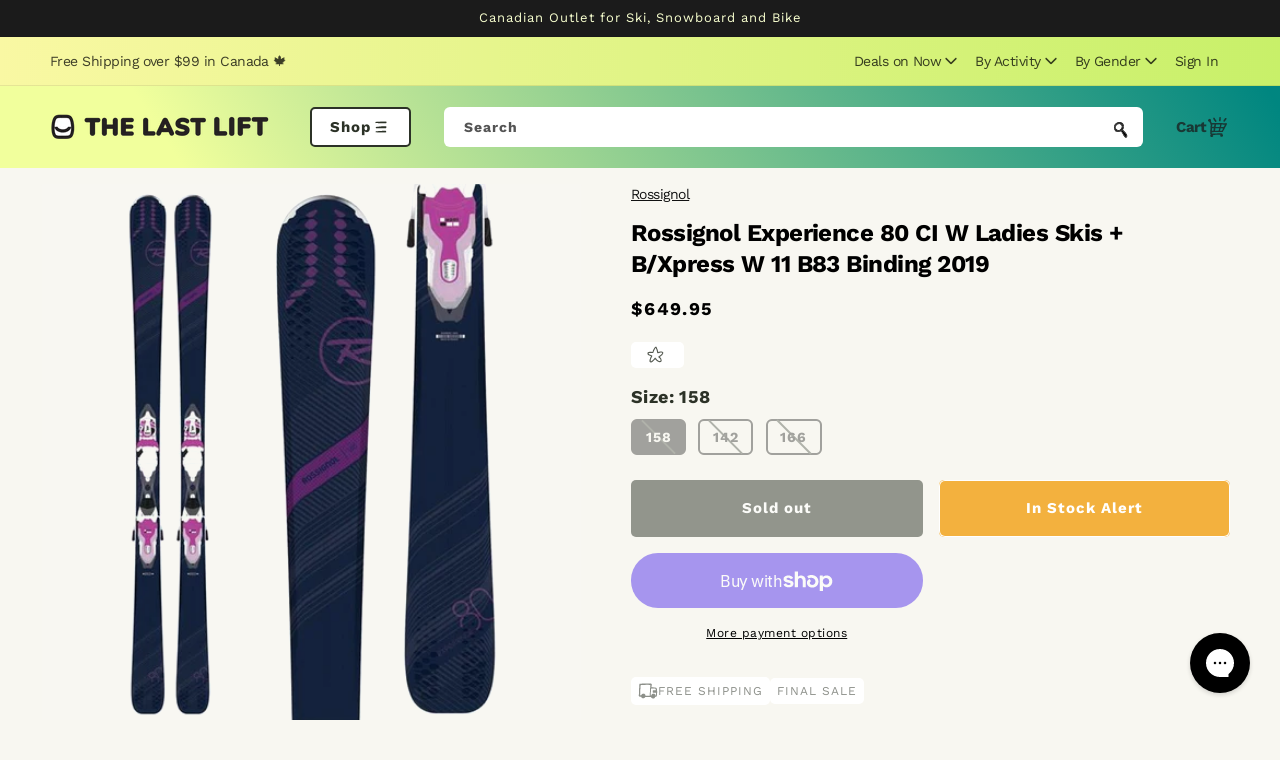

--- FILE ---
content_type: text/html; charset=utf-8
request_url: https://thelastlift.com/products/rossignol-experience-80-ci-w-ladies-skis-b-xpress-w-11-b83-binding-2019
body_size: 55803
content:
<!doctype html>
<html class="no-js" lang="en">
  <head>
    <meta charset="utf-8">
    <meta http-equiv="X-UA-Compatible" content="IE=edge">
    <meta name="viewport" content="width=device-width,initial-scale=1">
    <meta name="theme-color" content="">
    <link rel="canonical" href="https://thelastlift.com/products/rossignol-experience-80-ci-w-ladies-skis-b-xpress-w-11-b83-binding-2019">
    <link rel="preconnect" href="https://cdn.shopify.com" crossorigin><link rel="icon" type="image/png" href="//thelastlift.com/cdn/shop/files/favicon-32x32.png?crop=center&height=32&v=1619093079&width=32">
    <link rel="apple-touch-icon" sizes="180x180" href="//thelastlift.com/cdn/shop/t/25/assets/apple-touch-icon_small.png?v=63646121076936787171707427134">
    <link rel="apple-touch-icon" sizes="180x180" href="//thelastlift.com/cdn/shop/t/25/assets/apple-touch-icon_small.png?v=63646121076936787171707427134">
    <link rel="icon" type="image/png" sizes="16x16" href="//thelastlift.com/cdn/shop/t/25/assets/favicon-16x16_small.png?v=14642661781179814501707427134">
    <link rel="manifest" href="//thelastlift.com/cdn/shop/t/25/assets/site.webmanifest?v=111260917863947669611707427134"><link rel="preconnect" href="https://fonts.shopifycdn.com" crossorigin><title>
      Rossignol Experience 80 CI W Ladies Skis + B/Xpress W 11 B83 Binding 2
 &ndash; The Last Lift</title>

    
      <meta name="description" content="Product Details Rocker Type All-Terrain Rocker | 70% Camber / 30% Low Tip Rocker – Adapted for every terrain and snow conditions, Rossignol&#39;s new All-Terrain Rocker profile delivers a more balanced blend of hard snow precision and soft snow playfulness. The longer, more progressive tip and early rise tail profiles are ">
    

    

<meta property="og:site_name" content="The Last Lift">
<meta property="og:url" content="https://thelastlift.com/products/rossignol-experience-80-ci-w-ladies-skis-b-xpress-w-11-b83-binding-2019">
<meta property="og:title" content="Rossignol Experience 80 CI W Ladies Skis + B/Xpress W 11 B83 Binding 2">
<meta property="og:type" content="product">
<meta property="og:description" content="Product Details Rocker Type All-Terrain Rocker | 70% Camber / 30% Low Tip Rocker – Adapted for every terrain and snow conditions, Rossignol&#39;s new All-Terrain Rocker profile delivers a more balanced blend of hard snow precision and soft snow playfulness. The longer, more progressive tip and early rise tail profiles are "><meta property="og:image" content="http://thelastlift.com/cdn/shop/products/rossignol-experience-80-ci-w-ladies-skis-b-xpress-w-11-b83-binding-2019-rossignol-4416489783366.jpg?v=1616206999">
  <meta property="og:image:secure_url" content="https://thelastlift.com/cdn/shop/products/rossignol-experience-80-ci-w-ladies-skis-b-xpress-w-11-b83-binding-2019-rossignol-4416489783366.jpg?v=1616206999">
  <meta property="og:image:width" content="700">
  <meta property="og:image:height" content="700"><meta property="og:price:amount" content="649.95">
  <meta property="og:price:currency" content="CAD"><meta name="twitter:card" content="summary_large_image">
<meta name="twitter:title" content="Rossignol Experience 80 CI W Ladies Skis + B/Xpress W 11 B83 Binding 2">
<meta name="twitter:description" content="Product Details Rocker Type All-Terrain Rocker | 70% Camber / 30% Low Tip Rocker – Adapted for every terrain and snow conditions, Rossignol&#39;s new All-Terrain Rocker profile delivers a more balanced blend of hard snow precision and soft snow playfulness. The longer, more progressive tip and early rise tail profiles are ">


    <script src="//thelastlift.com/cdn/shop/t/25/assets/global.js?v=117618304468835486481707427134" defer="defer"></script>
    <script>window.performance && window.performance.mark && window.performance.mark('shopify.content_for_header.start');</script><meta name="google-site-verification" content="4Dkw-CisrfcQ7Oez6cEctmuPZ00ka4-BbMOJ1_UNRRU">
<meta id="shopify-digital-wallet" name="shopify-digital-wallet" content="/55092084910/digital_wallets/dialog">
<meta name="shopify-checkout-api-token" content="e220ba8b9bc2752e5978bbd51a674ac2">
<meta id="in-context-paypal-metadata" data-shop-id="55092084910" data-venmo-supported="false" data-environment="production" data-locale="en_US" data-paypal-v4="true" data-currency="CAD">
<link rel="alternate" type="application/json+oembed" href="https://thelastlift.com/products/rossignol-experience-80-ci-w-ladies-skis-b-xpress-w-11-b83-binding-2019.oembed">
<script async="async" src="/checkouts/internal/preloads.js?locale=en-CA"></script>
<link rel="preconnect" href="https://shop.app" crossorigin="anonymous">
<script async="async" src="https://shop.app/checkouts/internal/preloads.js?locale=en-CA&shop_id=55092084910" crossorigin="anonymous"></script>
<script id="apple-pay-shop-capabilities" type="application/json">{"shopId":55092084910,"countryCode":"CA","currencyCode":"CAD","merchantCapabilities":["supports3DS"],"merchantId":"gid:\/\/shopify\/Shop\/55092084910","merchantName":"The Last Lift","requiredBillingContactFields":["postalAddress","email","phone"],"requiredShippingContactFields":["postalAddress","email","phone"],"shippingType":"shipping","supportedNetworks":["visa","masterCard","amex","discover","interac","jcb"],"total":{"type":"pending","label":"The Last Lift","amount":"1.00"},"shopifyPaymentsEnabled":true,"supportsSubscriptions":true}</script>
<script id="shopify-features" type="application/json">{"accessToken":"e220ba8b9bc2752e5978bbd51a674ac2","betas":["rich-media-storefront-analytics"],"domain":"thelastlift.com","predictiveSearch":true,"shopId":55092084910,"locale":"en"}</script>
<script>var Shopify = Shopify || {};
Shopify.shop = "the-lastlift.myshopify.com";
Shopify.locale = "en";
Shopify.currency = {"active":"CAD","rate":"1.0"};
Shopify.country = "CA";
Shopify.theme = {"name":"Relaunch Feb '24 [UA5] TLL 2.0 - PROD [TEMPLATE]","id":134397952174,"schema_name":"Dawn","schema_version":"5.0.0","theme_store_id":null,"role":"main"};
Shopify.theme.handle = "null";
Shopify.theme.style = {"id":null,"handle":null};
Shopify.cdnHost = "thelastlift.com/cdn";
Shopify.routes = Shopify.routes || {};
Shopify.routes.root = "/";</script>
<script type="module">!function(o){(o.Shopify=o.Shopify||{}).modules=!0}(window);</script>
<script>!function(o){function n(){var o=[];function n(){o.push(Array.prototype.slice.apply(arguments))}return n.q=o,n}var t=o.Shopify=o.Shopify||{};t.loadFeatures=n(),t.autoloadFeatures=n()}(window);</script>
<script>
  window.ShopifyPay = window.ShopifyPay || {};
  window.ShopifyPay.apiHost = "shop.app\/pay";
  window.ShopifyPay.redirectState = null;
</script>
<script id="shop-js-analytics" type="application/json">{"pageType":"product"}</script>
<script defer="defer" async type="module" src="//thelastlift.com/cdn/shopifycloud/shop-js/modules/v2/client.init-shop-cart-sync_C5BV16lS.en.esm.js"></script>
<script defer="defer" async type="module" src="//thelastlift.com/cdn/shopifycloud/shop-js/modules/v2/chunk.common_CygWptCX.esm.js"></script>
<script type="module">
  await import("//thelastlift.com/cdn/shopifycloud/shop-js/modules/v2/client.init-shop-cart-sync_C5BV16lS.en.esm.js");
await import("//thelastlift.com/cdn/shopifycloud/shop-js/modules/v2/chunk.common_CygWptCX.esm.js");

  window.Shopify.SignInWithShop?.initShopCartSync?.({"fedCMEnabled":true,"windoidEnabled":true});

</script>
<script>
  window.Shopify = window.Shopify || {};
  if (!window.Shopify.featureAssets) window.Shopify.featureAssets = {};
  window.Shopify.featureAssets['shop-js'] = {"shop-cart-sync":["modules/v2/client.shop-cart-sync_ZFArdW7E.en.esm.js","modules/v2/chunk.common_CygWptCX.esm.js"],"init-fed-cm":["modules/v2/client.init-fed-cm_CmiC4vf6.en.esm.js","modules/v2/chunk.common_CygWptCX.esm.js"],"shop-button":["modules/v2/client.shop-button_tlx5R9nI.en.esm.js","modules/v2/chunk.common_CygWptCX.esm.js"],"shop-cash-offers":["modules/v2/client.shop-cash-offers_DOA2yAJr.en.esm.js","modules/v2/chunk.common_CygWptCX.esm.js","modules/v2/chunk.modal_D71HUcav.esm.js"],"init-windoid":["modules/v2/client.init-windoid_sURxWdc1.en.esm.js","modules/v2/chunk.common_CygWptCX.esm.js"],"shop-toast-manager":["modules/v2/client.shop-toast-manager_ClPi3nE9.en.esm.js","modules/v2/chunk.common_CygWptCX.esm.js"],"init-shop-email-lookup-coordinator":["modules/v2/client.init-shop-email-lookup-coordinator_B8hsDcYM.en.esm.js","modules/v2/chunk.common_CygWptCX.esm.js"],"init-shop-cart-sync":["modules/v2/client.init-shop-cart-sync_C5BV16lS.en.esm.js","modules/v2/chunk.common_CygWptCX.esm.js"],"avatar":["modules/v2/client.avatar_BTnouDA3.en.esm.js"],"pay-button":["modules/v2/client.pay-button_FdsNuTd3.en.esm.js","modules/v2/chunk.common_CygWptCX.esm.js"],"init-customer-accounts":["modules/v2/client.init-customer-accounts_DxDtT_ad.en.esm.js","modules/v2/client.shop-login-button_C5VAVYt1.en.esm.js","modules/v2/chunk.common_CygWptCX.esm.js","modules/v2/chunk.modal_D71HUcav.esm.js"],"init-shop-for-new-customer-accounts":["modules/v2/client.init-shop-for-new-customer-accounts_ChsxoAhi.en.esm.js","modules/v2/client.shop-login-button_C5VAVYt1.en.esm.js","modules/v2/chunk.common_CygWptCX.esm.js","modules/v2/chunk.modal_D71HUcav.esm.js"],"shop-login-button":["modules/v2/client.shop-login-button_C5VAVYt1.en.esm.js","modules/v2/chunk.common_CygWptCX.esm.js","modules/v2/chunk.modal_D71HUcav.esm.js"],"init-customer-accounts-sign-up":["modules/v2/client.init-customer-accounts-sign-up_CPSyQ0Tj.en.esm.js","modules/v2/client.shop-login-button_C5VAVYt1.en.esm.js","modules/v2/chunk.common_CygWptCX.esm.js","modules/v2/chunk.modal_D71HUcav.esm.js"],"shop-follow-button":["modules/v2/client.shop-follow-button_Cva4Ekp9.en.esm.js","modules/v2/chunk.common_CygWptCX.esm.js","modules/v2/chunk.modal_D71HUcav.esm.js"],"checkout-modal":["modules/v2/client.checkout-modal_BPM8l0SH.en.esm.js","modules/v2/chunk.common_CygWptCX.esm.js","modules/v2/chunk.modal_D71HUcav.esm.js"],"lead-capture":["modules/v2/client.lead-capture_Bi8yE_yS.en.esm.js","modules/v2/chunk.common_CygWptCX.esm.js","modules/v2/chunk.modal_D71HUcav.esm.js"],"shop-login":["modules/v2/client.shop-login_D6lNrXab.en.esm.js","modules/v2/chunk.common_CygWptCX.esm.js","modules/v2/chunk.modal_D71HUcav.esm.js"],"payment-terms":["modules/v2/client.payment-terms_CZxnsJam.en.esm.js","modules/v2/chunk.common_CygWptCX.esm.js","modules/v2/chunk.modal_D71HUcav.esm.js"]};
</script>
<script>(function() {
  var isLoaded = false;
  function asyncLoad() {
    if (isLoaded) return;
    isLoaded = true;
    var urls = ["https:\/\/cdn.assortion.com\/app.js?shop=the-lastlift.myshopify.com","https:\/\/sbzstag.cirkleinc.com\/?shop=the-lastlift.myshopify.com"];
    for (var i = 0; i < urls.length; i++) {
      var s = document.createElement('script');
      s.type = 'text/javascript';
      s.async = true;
      s.src = urls[i];
      var x = document.getElementsByTagName('script')[0];
      x.parentNode.insertBefore(s, x);
    }
  };
  if(window.attachEvent) {
    window.attachEvent('onload', asyncLoad);
  } else {
    window.addEventListener('load', asyncLoad, false);
  }
})();</script>
<script id="__st">var __st={"a":55092084910,"offset":-18000,"reqid":"d7ed8920-841f-4851-acb7-7915d67feb12-1768760306","pageurl":"thelastlift.com\/products\/rossignol-experience-80-ci-w-ladies-skis-b-xpress-w-11-b83-binding-2019","u":"014346eb4bd9","p":"product","rtyp":"product","rid":6569757245614};</script>
<script>window.ShopifyPaypalV4VisibilityTracking = true;</script>
<script id="captcha-bootstrap">!function(){'use strict';const t='contact',e='account',n='new_comment',o=[[t,t],['blogs',n],['comments',n],[t,'customer']],c=[[e,'customer_login'],[e,'guest_login'],[e,'recover_customer_password'],[e,'create_customer']],r=t=>t.map((([t,e])=>`form[action*='/${t}']:not([data-nocaptcha='true']) input[name='form_type'][value='${e}']`)).join(','),a=t=>()=>t?[...document.querySelectorAll(t)].map((t=>t.form)):[];function s(){const t=[...o],e=r(t);return a(e)}const i='password',u='form_key',d=['recaptcha-v3-token','g-recaptcha-response','h-captcha-response',i],f=()=>{try{return window.sessionStorage}catch{return}},m='__shopify_v',_=t=>t.elements[u];function p(t,e,n=!1){try{const o=window.sessionStorage,c=JSON.parse(o.getItem(e)),{data:r}=function(t){const{data:e,action:n}=t;return t[m]||n?{data:e,action:n}:{data:t,action:n}}(c);for(const[e,n]of Object.entries(r))t.elements[e]&&(t.elements[e].value=n);n&&o.removeItem(e)}catch(o){console.error('form repopulation failed',{error:o})}}const l='form_type',E='cptcha';function T(t){t.dataset[E]=!0}const w=window,h=w.document,L='Shopify',v='ce_forms',y='captcha';let A=!1;((t,e)=>{const n=(g='f06e6c50-85a8-45c8-87d0-21a2b65856fe',I='https://cdn.shopify.com/shopifycloud/storefront-forms-hcaptcha/ce_storefront_forms_captcha_hcaptcha.v1.5.2.iife.js',D={infoText:'Protected by hCaptcha',privacyText:'Privacy',termsText:'Terms'},(t,e,n)=>{const o=w[L][v],c=o.bindForm;if(c)return c(t,g,e,D).then(n);var r;o.q.push([[t,g,e,D],n]),r=I,A||(h.body.append(Object.assign(h.createElement('script'),{id:'captcha-provider',async:!0,src:r})),A=!0)});var g,I,D;w[L]=w[L]||{},w[L][v]=w[L][v]||{},w[L][v].q=[],w[L][y]=w[L][y]||{},w[L][y].protect=function(t,e){n(t,void 0,e),T(t)},Object.freeze(w[L][y]),function(t,e,n,w,h,L){const[v,y,A,g]=function(t,e,n){const i=e?o:[],u=t?c:[],d=[...i,...u],f=r(d),m=r(i),_=r(d.filter((([t,e])=>n.includes(e))));return[a(f),a(m),a(_),s()]}(w,h,L),I=t=>{const e=t.target;return e instanceof HTMLFormElement?e:e&&e.form},D=t=>v().includes(t);t.addEventListener('submit',(t=>{const e=I(t);if(!e)return;const n=D(e)&&!e.dataset.hcaptchaBound&&!e.dataset.recaptchaBound,o=_(e),c=g().includes(e)&&(!o||!o.value);(n||c)&&t.preventDefault(),c&&!n&&(function(t){try{if(!f())return;!function(t){const e=f();if(!e)return;const n=_(t);if(!n)return;const o=n.value;o&&e.removeItem(o)}(t);const e=Array.from(Array(32),(()=>Math.random().toString(36)[2])).join('');!function(t,e){_(t)||t.append(Object.assign(document.createElement('input'),{type:'hidden',name:u})),t.elements[u].value=e}(t,e),function(t,e){const n=f();if(!n)return;const o=[...t.querySelectorAll(`input[type='${i}']`)].map((({name:t})=>t)),c=[...d,...o],r={};for(const[a,s]of new FormData(t).entries())c.includes(a)||(r[a]=s);n.setItem(e,JSON.stringify({[m]:1,action:t.action,data:r}))}(t,e)}catch(e){console.error('failed to persist form',e)}}(e),e.submit())}));const S=(t,e)=>{t&&!t.dataset[E]&&(n(t,e.some((e=>e===t))),T(t))};for(const o of['focusin','change'])t.addEventListener(o,(t=>{const e=I(t);D(e)&&S(e,y())}));const B=e.get('form_key'),M=e.get(l),P=B&&M;t.addEventListener('DOMContentLoaded',(()=>{const t=y();if(P)for(const e of t)e.elements[l].value===M&&p(e,B);[...new Set([...A(),...v().filter((t=>'true'===t.dataset.shopifyCaptcha))])].forEach((e=>S(e,t)))}))}(h,new URLSearchParams(w.location.search),n,t,e,['guest_login'])})(!0,!0)}();</script>
<script integrity="sha256-4kQ18oKyAcykRKYeNunJcIwy7WH5gtpwJnB7kiuLZ1E=" data-source-attribution="shopify.loadfeatures" defer="defer" src="//thelastlift.com/cdn/shopifycloud/storefront/assets/storefront/load_feature-a0a9edcb.js" crossorigin="anonymous"></script>
<script crossorigin="anonymous" defer="defer" src="//thelastlift.com/cdn/shopifycloud/storefront/assets/shopify_pay/storefront-65b4c6d7.js?v=20250812"></script>
<script data-source-attribution="shopify.dynamic_checkout.dynamic.init">var Shopify=Shopify||{};Shopify.PaymentButton=Shopify.PaymentButton||{isStorefrontPortableWallets:!0,init:function(){window.Shopify.PaymentButton.init=function(){};var t=document.createElement("script");t.src="https://thelastlift.com/cdn/shopifycloud/portable-wallets/latest/portable-wallets.en.js",t.type="module",document.head.appendChild(t)}};
</script>
<script data-source-attribution="shopify.dynamic_checkout.buyer_consent">
  function portableWalletsHideBuyerConsent(e){var t=document.getElementById("shopify-buyer-consent"),n=document.getElementById("shopify-subscription-policy-button");t&&n&&(t.classList.add("hidden"),t.setAttribute("aria-hidden","true"),n.removeEventListener("click",e))}function portableWalletsShowBuyerConsent(e){var t=document.getElementById("shopify-buyer-consent"),n=document.getElementById("shopify-subscription-policy-button");t&&n&&(t.classList.remove("hidden"),t.removeAttribute("aria-hidden"),n.addEventListener("click",e))}window.Shopify?.PaymentButton&&(window.Shopify.PaymentButton.hideBuyerConsent=portableWalletsHideBuyerConsent,window.Shopify.PaymentButton.showBuyerConsent=portableWalletsShowBuyerConsent);
</script>
<script>
  function portableWalletsCleanup(e){e&&e.src&&console.error("Failed to load portable wallets script "+e.src);var t=document.querySelectorAll("shopify-accelerated-checkout .shopify-payment-button__skeleton, shopify-accelerated-checkout-cart .wallet-cart-button__skeleton"),e=document.getElementById("shopify-buyer-consent");for(let e=0;e<t.length;e++)t[e].remove();e&&e.remove()}function portableWalletsNotLoadedAsModule(e){e instanceof ErrorEvent&&"string"==typeof e.message&&e.message.includes("import.meta")&&"string"==typeof e.filename&&e.filename.includes("portable-wallets")&&(window.removeEventListener("error",portableWalletsNotLoadedAsModule),window.Shopify.PaymentButton.failedToLoad=e,"loading"===document.readyState?document.addEventListener("DOMContentLoaded",window.Shopify.PaymentButton.init):window.Shopify.PaymentButton.init())}window.addEventListener("error",portableWalletsNotLoadedAsModule);
</script>

<script type="module" src="https://thelastlift.com/cdn/shopifycloud/portable-wallets/latest/portable-wallets.en.js" onError="portableWalletsCleanup(this)" crossorigin="anonymous"></script>
<script nomodule>
  document.addEventListener("DOMContentLoaded", portableWalletsCleanup);
</script>

<link id="shopify-accelerated-checkout-styles" rel="stylesheet" media="screen" href="https://thelastlift.com/cdn/shopifycloud/portable-wallets/latest/accelerated-checkout-backwards-compat.css" crossorigin="anonymous">
<style id="shopify-accelerated-checkout-cart">
        #shopify-buyer-consent {
  margin-top: 1em;
  display: inline-block;
  width: 100%;
}

#shopify-buyer-consent.hidden {
  display: none;
}

#shopify-subscription-policy-button {
  background: none;
  border: none;
  padding: 0;
  text-decoration: underline;
  font-size: inherit;
  cursor: pointer;
}

#shopify-subscription-policy-button::before {
  box-shadow: none;
}

      </style>
<script id="sections-script" data-sections="header,footer" defer="defer" src="//thelastlift.com/cdn/shop/t/25/compiled_assets/scripts.js?v=1495"></script>
<script>window.performance && window.performance.mark && window.performance.mark('shopify.content_for_header.end');</script>


    <style data-shopify>
      /**
      * @license
      * MyFonts Webfont Build ID 5041598, 2022-06-09T09:42:47-0400
      * 
      * The fonts listed in this notice are subject to the End User License
      * Agreement(s) entered into by the website owner. All other parties are 
      * explicitly restricted from using the Licensed Webfonts(s).
      * 
      * You may obtain a valid license at the URLs below.
      * 
      * Webfont: Amfibia-Bold by ROHH
      * URL: https://www.myfonts.com/fonts/rohh/amfibia/bold/
      * 
      * Webfont: Amfibia-Black by ROHH
      * URL: https://www.myfonts.com/fonts/rohh/amfibia/black/
      * 
      * 
      * Webfonts copyright: Copyright © 2019 by Roch Modrzejewski. All rights reserved.
      * 
      * © 2022 MyFonts Inc
      */
      
      @font-face {
        font-family: "Amfibia-Black";
        src: url(//thelastlift.com/cdn/shop/t/25/assets/AmfibiaBlack.woff2?v=67077957659500390341707427134) format('woff2'), url(//thelastlift.com/cdn/shop/t/25/assets/AmfibiaBlack.woff?v=28273650804966835131707427134) format('woff');
      }

      @font-face {
  font-family: "Work Sans";
  font-weight: 400;
  font-style: normal;
  font-display: swap;
  src: url("//thelastlift.com/cdn/fonts/work_sans/worksans_n4.b7973b3d07d0ace13de1b1bea9c45759cdbe12cf.woff2") format("woff2"),
       url("//thelastlift.com/cdn/fonts/work_sans/worksans_n4.cf5ceb1e6d373a9505e637c1aff0a71d0959556d.woff") format("woff");
}

      @font-face {
  font-family: "Work Sans";
  font-weight: 700;
  font-style: normal;
  font-display: swap;
  src: url("//thelastlift.com/cdn/fonts/work_sans/worksans_n7.e2cf5bd8f2c7e9d30c030f9ea8eafc69f5a92f7b.woff2") format("woff2"),
       url("//thelastlift.com/cdn/fonts/work_sans/worksans_n7.20f1c80359e7f7b4327b81543e1acb5c32cd03cd.woff") format("woff");
}

      @font-face {
  font-family: "Work Sans";
  font-weight: 400;
  font-style: italic;
  font-display: swap;
  src: url("//thelastlift.com/cdn/fonts/work_sans/worksans_i4.16ff51e3e71fc1d09ff97b9ff9ccacbeeb384ec4.woff2") format("woff2"),
       url("//thelastlift.com/cdn/fonts/work_sans/worksans_i4.ed4a1418cba5b7f04f79e4d5c8a5f1a6bd34f23b.woff") format("woff");
}

      @font-face {
  font-family: "Work Sans";
  font-weight: 700;
  font-style: italic;
  font-display: swap;
  src: url("//thelastlift.com/cdn/fonts/work_sans/worksans_i7.7cdba6320b03c03dcaa365743a4e0e729fe97e54.woff2") format("woff2"),
       url("//thelastlift.com/cdn/fonts/work_sans/worksans_i7.42a9f4016982495f4c0b0fb3dc64cf8f2d0c3eaa.woff") format("woff");
}

      @font-face {
  font-family: "Work Sans";
  font-weight: 700;
  font-style: normal;
  font-display: swap;
  src: url("//thelastlift.com/cdn/fonts/work_sans/worksans_n7.e2cf5bd8f2c7e9d30c030f9ea8eafc69f5a92f7b.woff2") format("woff2"),
       url("//thelastlift.com/cdn/fonts/work_sans/worksans_n7.20f1c80359e7f7b4327b81543e1acb5c32cd03cd.woff") format("woff");
}


      :root {
        --font-body-family: "Work Sans", sans-serif;
        --font-body-style: normal;
        --font-body-weight: 400;
        --font-body-weight-bold: 700;

        --font-heading-family: "Work Sans", sans-serif;
        --font-heading-style: normal;
        --font-heading-weight: 700;

        --font-hero-family: "Amfibia-Black", san-serif;
        --font-hero-weight: 900;

        --font-body-scale: 1.0;
        --font-heading-scale: 1.0;

        --color-base-text: 0, 0, 0;
        --color-shadow: 0, 0, 0;
        --color-base-background-1: 248, 247, 241;
        --color-base-background-2: 255, 255, 255;
        --color-base-solid-button-labels: 27, 27, 27;
        --color-base-outline-button-labels: 18, 18, 18;
        --color-base-accent-1: 255, 255, 255;
        --color-base-accent-2: 241, 255, 156;
        --payment-terms-background-color: #f8f7f1;

        --gradient-base-background-1: #f8f7f1;
        --gradient-base-background-2: linear-gradient(270deg, rgba(200, 240, 105, 1), rgba(249, 248, 163, 1) 100%);
        --gradient-base-accent-1: linear-gradient(57deg, rgba(241, 255, 156, 1) 31%, rgba(0, 134, 128, 1) 96%, rgba(0, 134, 128, 1) 100%);
        --gradient-base-accent-2: #f1ff9c;

        --media-padding: px;
        --media-border-opacity: 0.05;
        --media-border-width: 1px;
        --media-radius: 4px;
        --media-shadow-opacity: 0.0;
        --media-shadow-horizontal-offset: 0px;
        --media-shadow-vertical-offset: 0px;
        --media-shadow-blur-radius: 5px;

        --page-width: 140rem;
        --page-width-margin: 0rem;

        --card-image-padding: 0.0rem;
        --card-corner-radius: 0.0rem;
        --card-text-alignment: left;
        --card-border-width: 0.0rem;
        --card-border-opacity: 0.1;
        --card-shadow-opacity: 0.0;
        --card-shadow-horizontal-offset: 0.0rem;
        --card-shadow-vertical-offset: 0.4rem;
        --card-shadow-blur-radius: 0.5rem;

        --badge-corner-radius: 4.0rem;

        --popup-border-width: 1px;
        --popup-border-opacity: 0.1;
        --popup-corner-radius: 0px;
        --popup-shadow-opacity: 0.0;
        --popup-shadow-horizontal-offset: 0px;
        --popup-shadow-vertical-offset: 4px;
        --popup-shadow-blur-radius: 5px;

        --drawer-border-width: 1px;
        --drawer-border-opacity: 0.1;
        --drawer-shadow-opacity: 0.0;
        --drawer-shadow-horizontal-offset: 0px;
        --drawer-shadow-vertical-offset: 4px;
        --drawer-shadow-blur-radius: 5px;

        --spacing-sections-desktop: 0px;
        --spacing-sections-mobile: 0px;

        --grid-desktop-vertical-spacing: 16px;
        --grid-desktop-horizontal-spacing: 16px;
        --grid-mobile-vertical-spacing: 8px;
        --grid-mobile-horizontal-spacing: 8px;

        --text-boxes-border-opacity: 0.1;
        --text-boxes-border-width: 0px;
        --text-boxes-radius: 0px;
        --text-boxes-shadow-opacity: 0.0;
        --text-boxes-shadow-horizontal-offset: 0px;
        --text-boxes-shadow-vertical-offset: 4px;
        --text-boxes-shadow-blur-radius: 5px;

        --buttons-radius: 40px;
        --buttons-radius-outset: 41px;
        --buttons-border-width: 1px;
        --buttons-border-opacity: 1.0;
        --buttons-shadow-opacity: 0.0;
        --buttons-shadow-horizontal-offset: 0px;
        --buttons-shadow-vertical-offset: 4px;
        --buttons-shadow-blur-radius: 5px;
        --buttons-border-offset: 0.3px;

        --inputs-radius: 6px;
        --inputs-border-width: 1px;
        --inputs-border-opacity: 0.55;
        --inputs-shadow-opacity: 0.0;
        --inputs-shadow-horizontal-offset: 0px;
        --inputs-margin-offset: 0px;
        --inputs-shadow-vertical-offset: 4px;
        --inputs-shadow-blur-radius: 5px;
        --inputs-radius-outset: 7px;

        --variant-pills-radius: 6px;
        --variant-pills-border-width: 2px;
        --variant-pills-border-opacity: 1.0;
        --variant-pills-shadow-opacity: 0.0;
        --variant-pills-shadow-horizontal-offset: 0px;
        --variant-pills-shadow-vertical-offset: 4px;
        --variant-pills-shadow-blur-radius: 5px;

        --badge_color_1: #008680;
        --badge_background_1: #ffffff;
        --badge_border_1: #008680;
        --badge_color_2: #ffffff;
        --badge_background_2: #956837;
        --badge_border_2: #956837;
        --badge_color_3: #1b1b1b;
        --badge_background_3: #f8f7f2;
        --badge_border_3: #afafaf;
        --badge_color_4: #956837;
        --badge_background_4: #ffffff;
        --badge_border_4: #956837;
        --badge_color_5: #555a51;
        --badge_background_5: #ffffff;
        --badge_border_5: #ffffff;
        --badge_color_6: #ffffff;
        --badge_background_6: #d31f2b;
        --badge_border_6: #d31f2b;
        --badge_color_7: #ffffff;
        --badge_background_7: #4f0c10;
        --badge_border_7: #4f0c10;
        --badge_color_8: #ffffff;
        --badge_background_8: #1b1b1b;
        --badge_border_8: #1b1b1b;
        --badge_color_9: #ffffff;
        --badge_background_9: #005e59;
        --badge_border_9: #005e59;
        --badge_color_10: #2c3227;
        --badge_background_10: #ffffff;
        --badge_border_10: #2c3227;
      }

      *,
      *::before,
      *::after {
        box-sizing: inherit;
      }

      html {
        box-sizing: border-box;
        font-size: calc(var(--font-body-scale) * 62.5%);
        height: 100%;
      }

      body {
        display: grid;
        grid-template-rows: auto auto 1fr auto;
        grid-template-columns: 100%;
        min-height: 100%;
        margin: 0;
        font-size: 1.5rem;
        /*letter-spacing: 0.06rem;*/
        letter-spacing: -0.03333333em;
        /*line-height: calc(1 + 0.8 / var(--font-body-scale));*/
        line-height: calc(1 + 0.2 / var(--font-body-scale));
        font-family: var(--font-body-family);
        font-style: var(--font-body-style);
        font-weight: var(--font-body-weight);
      }

      @media screen and (min-width: 750px) {
        body {
          font-size: 1.6rem;
        }
      }
    </style>

    <link href="//thelastlift.com/cdn/shop/t/25/assets/base.css?v=121211021177051488001707427134" rel="stylesheet" type="text/css" media="all" />

    
      <style>
        .swym-button-bar {
  margin: 0 !important;
}

.swym-btn-container[data-position="default"] .swym-add-to-wishlist.swym-text {
  border-radius: 0.5rem !important;
  padding-left: 2rem !important;
  padding-right: 2rem !important;
}
      </style>
    
<link rel="preload" as="font" href="//thelastlift.com/cdn/fonts/work_sans/worksans_n4.b7973b3d07d0ace13de1b1bea9c45759cdbe12cf.woff2" type="font/woff2" crossorigin><link rel="preload" as="font" href="//thelastlift.com/cdn/fonts/work_sans/worksans_n7.e2cf5bd8f2c7e9d30c030f9ea8eafc69f5a92f7b.woff2" type="font/woff2" crossorigin><link rel="stylesheet" href="//thelastlift.com/cdn/shop/t/25/assets/component-predictive-search.css?v=165644661289088488651707427134" media="print" onload="this.media='all'"><script>document.documentElement.className = document.documentElement.className.replace('no-js', 'js');
    if (Shopify.designMode) {
      document.documentElement.classList.add('shopify-design-mode');
    }
    </script>
    <link rel="preload" href="//thelastlift.com/cdn/shop/t/25/assets/design-pack-styles.css?v=24257662191606597091707427134" as="style">
    <link href="//thelastlift.com/cdn/shop/t/25/assets/design-pack-styles.css?v=24257662191606597091707427134" rel="stylesheet" type="text/css" media="all" />

    <script>
  window.KiwiSizing = window.KiwiSizing === undefined ? {} : window.KiwiSizing;
  KiwiSizing.shop = "the-lastlift.myshopify.com";
  
  
  KiwiSizing.data = {
    collections: "262439665838,269417250990,262437929134,262395068590,262443172014,262415089838,262431342766,269318127790,262444023982,262416990382,262352666798,262401753262,295877443758,262434226350,262416826542,262437568686,262433865902,262396805294,262396051630,262417121454,262408765614,262417154222,262439436462,262409814190,262343786670,262385500334,262439534766",
    tags: "2019-skis,45off,add-collection__adult-ski-poles,add-collection__womens-ski-boots,Category:Ski,Category:Ski\u003eSkis\u003eWomens,Fit Options:Women Fit,free-shipping,men,mid-oct-sale,Model Year:2019,not-buyable,not-w-2-1,Not-W23,notag__s19-s20,out_of_stock,quick-fact__camber,quick-fact__ladies,quick-fact__rocker,rossignol,skis,w1819nosale,w19,womens,womens-skis",
    product: "6569757245614",
    vendor: "Rossignol",
    type: "SKI - SKIS - WOMENS",
    title: "Rossignol Experience 80 CI W Ladies Skis + B\/Xpress W 11 B83 Binding 2019",
    images: ["\/\/thelastlift.com\/cdn\/shop\/products\/rossignol-experience-80-ci-w-ladies-skis-b-xpress-w-11-b83-binding-2019-rossignol-4416489783366.jpg?v=1616206999","\/\/thelastlift.com\/cdn\/shop\/products\/rossignol-experience-80-ci-w-ladies-skis-b-xpress-w-11-b83-binding-2019-166-rossignol-4416490635334.jpg?v=1616206999","\/\/thelastlift.com\/cdn\/shop\/products\/rossignol-experience-80-ci-w-ladies-skis-b-xpress-w-11-b83-binding-2019-rossignol-4416489979974.jpg?v=1616206999","\/\/thelastlift.com\/cdn\/shop\/products\/rossignol-experience-80-ci-w-ladies-skis-b-xpress-w-11-b83-binding-2019-158-rossignol-4416490471494.jpg?v=1616034811","\/\/thelastlift.com\/cdn\/shop\/products\/rossignol-experience-80-ci-w-ladies-skis-b-xpress-w-11-b83-binding-2019-142-rossignol-4416491585606.jpg?v=1616034811"],
    options: [{"name":"Size","position":1,"values":["158","142","166"]}],
    variants: [{"id":39380265500846,"title":"158","option1":"158","option2":null,"option3":null,"sku":"210000239281","requires_shipping":true,"taxable":true,"featured_image":{"id":28121320849582,"product_id":6569757245614,"position":4,"created_at":"2021-03-17T22:33:31-04:00","updated_at":"2021-03-17T22:33:31-04:00","alt":"Rossignol Experience 80 CI W Ladies Skis + B\/Xpress W 11 B83 Binding 2019","width":700,"height":700,"src":"\/\/thelastlift.com\/cdn\/shop\/products\/rossignol-experience-80-ci-w-ladies-skis-b-xpress-w-11-b83-binding-2019-158-rossignol-4416490471494.jpg?v=1616034811","variant_ids":[39380265500846]},"available":false,"name":"Rossignol Experience 80 CI W Ladies Skis + B\/Xpress W 11 B83 Binding 2019 - 158","public_title":"158","options":["158"],"price":64995,"weight":0,"compare_at_price":64995,"inventory_management":"shopify","barcode":"3607682524946","featured_media":{"alt":"Rossignol Experience 80 CI W Ladies Skis + B\/Xpress W 11 B83 Binding 2019","id":20362587439278,"position":4,"preview_image":{"aspect_ratio":1.0,"height":700,"width":700,"src":"\/\/thelastlift.com\/cdn\/shop\/products\/rossignol-experience-80-ci-w-ladies-skis-b-xpress-w-11-b83-binding-2019-158-rossignol-4416490471494.jpg?v=1616034811"}},"requires_selling_plan":false,"selling_plan_allocations":[],"quantity_rule":{"min":1,"max":null,"increment":1}},{"id":39395277963438,"title":"142","option1":"142","option2":null,"option3":null,"sku":"210000244232","requires_shipping":true,"taxable":true,"featured_image":{"id":28121320915118,"product_id":6569757245614,"position":5,"created_at":"2021-03-17T22:33:31-04:00","updated_at":"2021-03-17T22:33:31-04:00","alt":"Rossignol Experience 80 CI W Ladies Skis + B\/Xpress W 11 B83 Binding 2019","width":700,"height":700,"src":"\/\/thelastlift.com\/cdn\/shop\/products\/rossignol-experience-80-ci-w-ladies-skis-b-xpress-w-11-b83-binding-2019-142-rossignol-4416491585606.jpg?v=1616034811","variant_ids":[39395277963438]},"available":false,"name":"Rossignol Experience 80 CI W Ladies Skis + B\/Xpress W 11 B83 Binding 2019 - 142","public_title":"142","options":["142"],"price":64995,"weight":0,"compare_at_price":64995,"inventory_management":"shopify","barcode":"3607682524922","featured_media":{"alt":"Rossignol Experience 80 CI W Ladies Skis + B\/Xpress W 11 B83 Binding 2019","id":20362587504814,"position":5,"preview_image":{"aspect_ratio":1.0,"height":700,"width":700,"src":"\/\/thelastlift.com\/cdn\/shop\/products\/rossignol-experience-80-ci-w-ladies-skis-b-xpress-w-11-b83-binding-2019-142-rossignol-4416491585606.jpg?v=1616034811"}},"requires_selling_plan":false,"selling_plan_allocations":[],"quantity_rule":{"min":1,"max":null,"increment":1}},{"id":39395277930670,"title":"166","option1":"166","option2":null,"option3":null,"sku":"210000239282","requires_shipping":true,"taxable":true,"featured_image":{"id":28144145399982,"product_id":6569757245614,"position":2,"created_at":"2021-03-19T22:23:19-04:00","updated_at":"2021-03-19T22:23:19-04:00","alt":"Rossignol Experience 80 CI W Ladies Skis + B\/Xpress W 11 B83 Binding 2019","width":700,"height":700,"src":"\/\/thelastlift.com\/cdn\/shop\/products\/rossignol-experience-80-ci-w-ladies-skis-b-xpress-w-11-b83-binding-2019-166-rossignol-4416490635334.jpg?v=1616206999","variant_ids":[39395277930670]},"available":false,"name":"Rossignol Experience 80 CI W Ladies Skis + B\/Xpress W 11 B83 Binding 2019 - 166","public_title":"166","options":["166"],"price":64995,"weight":0,"compare_at_price":64995,"inventory_management":"shopify","barcode":"3607682524953","featured_media":{"alt":"Rossignol Experience 80 CI W Ladies Skis + B\/Xpress W 11 B83 Binding 2019","id":20385838235822,"position":2,"preview_image":{"aspect_ratio":1.0,"height":700,"width":700,"src":"\/\/thelastlift.com\/cdn\/shop\/products\/rossignol-experience-80-ci-w-ladies-skis-b-xpress-w-11-b83-binding-2019-166-rossignol-4416490635334.jpg?v=1616206999"}},"requires_selling_plan":false,"selling_plan_allocations":[],"quantity_rule":{"min":1,"max":null,"increment":1}}],
  };
  
</script>
    
    <!-- Google Site Ver -->
    <meta name="google-site-verification" content="RwDfxiWkybSTVUFj36emdr7ZUkwJ0x60cZCmGHhePGs" />
<!-- Google tag (gtag.js) -->
<script async src="https://www.googletagmanager.com/gtag/js?id=G-XJ6S31CZH9"></script>
<script>
  window.dataLayer = window.dataLayer || [];
  function gtag(){dataLayer.push(arguments);}
  gtag('js', new Date());

  gtag('config', 'G-XJ6S31CZH9');
</script>  

<link href="https://monorail-edge.shopifysvc.com" rel="dns-prefetch">
<script>(function(){if ("sendBeacon" in navigator && "performance" in window) {try {var session_token_from_headers = performance.getEntriesByType('navigation')[0].serverTiming.find(x => x.name == '_s').description;} catch {var session_token_from_headers = undefined;}var session_cookie_matches = document.cookie.match(/_shopify_s=([^;]*)/);var session_token_from_cookie = session_cookie_matches && session_cookie_matches.length === 2 ? session_cookie_matches[1] : "";var session_token = session_token_from_headers || session_token_from_cookie || "";function handle_abandonment_event(e) {var entries = performance.getEntries().filter(function(entry) {return /monorail-edge.shopifysvc.com/.test(entry.name);});if (!window.abandonment_tracked && entries.length === 0) {window.abandonment_tracked = true;var currentMs = Date.now();var navigation_start = performance.timing.navigationStart;var payload = {shop_id: 55092084910,url: window.location.href,navigation_start,duration: currentMs - navigation_start,session_token,page_type: "product"};window.navigator.sendBeacon("https://monorail-edge.shopifysvc.com/v1/produce", JSON.stringify({schema_id: "online_store_buyer_site_abandonment/1.1",payload: payload,metadata: {event_created_at_ms: currentMs,event_sent_at_ms: currentMs}}));}}window.addEventListener('pagehide', handle_abandonment_event);}}());</script>
<script id="web-pixels-manager-setup">(function e(e,d,r,n,o){if(void 0===o&&(o={}),!Boolean(null===(a=null===(i=window.Shopify)||void 0===i?void 0:i.analytics)||void 0===a?void 0:a.replayQueue)){var i,a;window.Shopify=window.Shopify||{};var t=window.Shopify;t.analytics=t.analytics||{};var s=t.analytics;s.replayQueue=[],s.publish=function(e,d,r){return s.replayQueue.push([e,d,r]),!0};try{self.performance.mark("wpm:start")}catch(e){}var l=function(){var e={modern:/Edge?\/(1{2}[4-9]|1[2-9]\d|[2-9]\d{2}|\d{4,})\.\d+(\.\d+|)|Firefox\/(1{2}[4-9]|1[2-9]\d|[2-9]\d{2}|\d{4,})\.\d+(\.\d+|)|Chrom(ium|e)\/(9{2}|\d{3,})\.\d+(\.\d+|)|(Maci|X1{2}).+ Version\/(15\.\d+|(1[6-9]|[2-9]\d|\d{3,})\.\d+)([,.]\d+|)( \(\w+\)|)( Mobile\/\w+|) Safari\/|Chrome.+OPR\/(9{2}|\d{3,})\.\d+\.\d+|(CPU[ +]OS|iPhone[ +]OS|CPU[ +]iPhone|CPU IPhone OS|CPU iPad OS)[ +]+(15[._]\d+|(1[6-9]|[2-9]\d|\d{3,})[._]\d+)([._]\d+|)|Android:?[ /-](13[3-9]|1[4-9]\d|[2-9]\d{2}|\d{4,})(\.\d+|)(\.\d+|)|Android.+Firefox\/(13[5-9]|1[4-9]\d|[2-9]\d{2}|\d{4,})\.\d+(\.\d+|)|Android.+Chrom(ium|e)\/(13[3-9]|1[4-9]\d|[2-9]\d{2}|\d{4,})\.\d+(\.\d+|)|SamsungBrowser\/([2-9]\d|\d{3,})\.\d+/,legacy:/Edge?\/(1[6-9]|[2-9]\d|\d{3,})\.\d+(\.\d+|)|Firefox\/(5[4-9]|[6-9]\d|\d{3,})\.\d+(\.\d+|)|Chrom(ium|e)\/(5[1-9]|[6-9]\d|\d{3,})\.\d+(\.\d+|)([\d.]+$|.*Safari\/(?![\d.]+ Edge\/[\d.]+$))|(Maci|X1{2}).+ Version\/(10\.\d+|(1[1-9]|[2-9]\d|\d{3,})\.\d+)([,.]\d+|)( \(\w+\)|)( Mobile\/\w+|) Safari\/|Chrome.+OPR\/(3[89]|[4-9]\d|\d{3,})\.\d+\.\d+|(CPU[ +]OS|iPhone[ +]OS|CPU[ +]iPhone|CPU IPhone OS|CPU iPad OS)[ +]+(10[._]\d+|(1[1-9]|[2-9]\d|\d{3,})[._]\d+)([._]\d+|)|Android:?[ /-](13[3-9]|1[4-9]\d|[2-9]\d{2}|\d{4,})(\.\d+|)(\.\d+|)|Mobile Safari.+OPR\/([89]\d|\d{3,})\.\d+\.\d+|Android.+Firefox\/(13[5-9]|1[4-9]\d|[2-9]\d{2}|\d{4,})\.\d+(\.\d+|)|Android.+Chrom(ium|e)\/(13[3-9]|1[4-9]\d|[2-9]\d{2}|\d{4,})\.\d+(\.\d+|)|Android.+(UC? ?Browser|UCWEB|U3)[ /]?(15\.([5-9]|\d{2,})|(1[6-9]|[2-9]\d|\d{3,})\.\d+)\.\d+|SamsungBrowser\/(5\.\d+|([6-9]|\d{2,})\.\d+)|Android.+MQ{2}Browser\/(14(\.(9|\d{2,})|)|(1[5-9]|[2-9]\d|\d{3,})(\.\d+|))(\.\d+|)|K[Aa][Ii]OS\/(3\.\d+|([4-9]|\d{2,})\.\d+)(\.\d+|)/},d=e.modern,r=e.legacy,n=navigator.userAgent;return n.match(d)?"modern":n.match(r)?"legacy":"unknown"}(),u="modern"===l?"modern":"legacy",c=(null!=n?n:{modern:"",legacy:""})[u],f=function(e){return[e.baseUrl,"/wpm","/b",e.hashVersion,"modern"===e.buildTarget?"m":"l",".js"].join("")}({baseUrl:d,hashVersion:r,buildTarget:u}),m=function(e){var d=e.version,r=e.bundleTarget,n=e.surface,o=e.pageUrl,i=e.monorailEndpoint;return{emit:function(e){var a=e.status,t=e.errorMsg,s=(new Date).getTime(),l=JSON.stringify({metadata:{event_sent_at_ms:s},events:[{schema_id:"web_pixels_manager_load/3.1",payload:{version:d,bundle_target:r,page_url:o,status:a,surface:n,error_msg:t},metadata:{event_created_at_ms:s}}]});if(!i)return console&&console.warn&&console.warn("[Web Pixels Manager] No Monorail endpoint provided, skipping logging."),!1;try{return self.navigator.sendBeacon.bind(self.navigator)(i,l)}catch(e){}var u=new XMLHttpRequest;try{return u.open("POST",i,!0),u.setRequestHeader("Content-Type","text/plain"),u.send(l),!0}catch(e){return console&&console.warn&&console.warn("[Web Pixels Manager] Got an unhandled error while logging to Monorail."),!1}}}}({version:r,bundleTarget:l,surface:e.surface,pageUrl:self.location.href,monorailEndpoint:e.monorailEndpoint});try{o.browserTarget=l,function(e){var d=e.src,r=e.async,n=void 0===r||r,o=e.onload,i=e.onerror,a=e.sri,t=e.scriptDataAttributes,s=void 0===t?{}:t,l=document.createElement("script"),u=document.querySelector("head"),c=document.querySelector("body");if(l.async=n,l.src=d,a&&(l.integrity=a,l.crossOrigin="anonymous"),s)for(var f in s)if(Object.prototype.hasOwnProperty.call(s,f))try{l.dataset[f]=s[f]}catch(e){}if(o&&l.addEventListener("load",o),i&&l.addEventListener("error",i),u)u.appendChild(l);else{if(!c)throw new Error("Did not find a head or body element to append the script");c.appendChild(l)}}({src:f,async:!0,onload:function(){if(!function(){var e,d;return Boolean(null===(d=null===(e=window.Shopify)||void 0===e?void 0:e.analytics)||void 0===d?void 0:d.initialized)}()){var d=window.webPixelsManager.init(e)||void 0;if(d){var r=window.Shopify.analytics;r.replayQueue.forEach((function(e){var r=e[0],n=e[1],o=e[2];d.publishCustomEvent(r,n,o)})),r.replayQueue=[],r.publish=d.publishCustomEvent,r.visitor=d.visitor,r.initialized=!0}}},onerror:function(){return m.emit({status:"failed",errorMsg:"".concat(f," has failed to load")})},sri:function(e){var d=/^sha384-[A-Za-z0-9+/=]+$/;return"string"==typeof e&&d.test(e)}(c)?c:"",scriptDataAttributes:o}),m.emit({status:"loading"})}catch(e){m.emit({status:"failed",errorMsg:(null==e?void 0:e.message)||"Unknown error"})}}})({shopId: 55092084910,storefrontBaseUrl: "https://thelastlift.com",extensionsBaseUrl: "https://extensions.shopifycdn.com/cdn/shopifycloud/web-pixels-manager",monorailEndpoint: "https://monorail-edge.shopifysvc.com/unstable/produce_batch",surface: "storefront-renderer",enabledBetaFlags: ["2dca8a86"],webPixelsConfigList: [{"id":"485261486","configuration":"{\"config\":\"{\\\"pixel_id\\\":\\\"AW-352587215\\\",\\\"target_country\\\":\\\"CA\\\",\\\"gtag_events\\\":[{\\\"type\\\":\\\"search\\\",\\\"action_label\\\":\\\"AW-352587215\\\/sfa1CPyyrMACEM-bkKgB\\\"},{\\\"type\\\":\\\"begin_checkout\\\",\\\"action_label\\\":\\\"AW-352587215\\\/PNVoCPmyrMACEM-bkKgB\\\"},{\\\"type\\\":\\\"view_item\\\",\\\"action_label\\\":[\\\"AW-352587215\\\/CSeCCPOyrMACEM-bkKgB\\\",\\\"MC-JXY158X5C1\\\"]},{\\\"type\\\":\\\"purchase\\\",\\\"action_label\\\":[\\\"AW-352587215\\\/ExsuCPCyrMACEM-bkKgB\\\",\\\"MC-JXY158X5C1\\\"]},{\\\"type\\\":\\\"page_view\\\",\\\"action_label\\\":[\\\"AW-352587215\\\/f5bOCO2yrMACEM-bkKgB\\\",\\\"MC-JXY158X5C1\\\"]},{\\\"type\\\":\\\"add_payment_info\\\",\\\"action_label\\\":\\\"AW-352587215\\\/39fOCP-yrMACEM-bkKgB\\\"},{\\\"type\\\":\\\"add_to_cart\\\",\\\"action_label\\\":\\\"AW-352587215\\\/8ZMzCPayrMACEM-bkKgB\\\"}],\\\"enable_monitoring_mode\\\":false}\"}","eventPayloadVersion":"v1","runtimeContext":"OPEN","scriptVersion":"b2a88bafab3e21179ed38636efcd8a93","type":"APP","apiClientId":1780363,"privacyPurposes":[],"dataSharingAdjustments":{"protectedCustomerApprovalScopes":["read_customer_address","read_customer_email","read_customer_name","read_customer_personal_data","read_customer_phone"]}},{"id":"217907374","configuration":"{\"pixel_id\":\"321458462763558\",\"pixel_type\":\"facebook_pixel\",\"metaapp_system_user_token\":\"-\"}","eventPayloadVersion":"v1","runtimeContext":"OPEN","scriptVersion":"ca16bc87fe92b6042fbaa3acc2fbdaa6","type":"APP","apiClientId":2329312,"privacyPurposes":["ANALYTICS","MARKETING","SALE_OF_DATA"],"dataSharingAdjustments":{"protectedCustomerApprovalScopes":["read_customer_address","read_customer_email","read_customer_name","read_customer_personal_data","read_customer_phone"]}},{"id":"shopify-app-pixel","configuration":"{}","eventPayloadVersion":"v1","runtimeContext":"STRICT","scriptVersion":"0450","apiClientId":"shopify-pixel","type":"APP","privacyPurposes":["ANALYTICS","MARKETING"]},{"id":"shopify-custom-pixel","eventPayloadVersion":"v1","runtimeContext":"LAX","scriptVersion":"0450","apiClientId":"shopify-pixel","type":"CUSTOM","privacyPurposes":["ANALYTICS","MARKETING"]}],isMerchantRequest: false,initData: {"shop":{"name":"The Last Lift","paymentSettings":{"currencyCode":"CAD"},"myshopifyDomain":"the-lastlift.myshopify.com","countryCode":"CA","storefrontUrl":"https:\/\/thelastlift.com"},"customer":null,"cart":null,"checkout":null,"productVariants":[{"price":{"amount":649.95,"currencyCode":"CAD"},"product":{"title":"Rossignol Experience 80 CI W Ladies Skis + B\/Xpress W 11 B83 Binding 2019","vendor":"Rossignol","id":"6569757245614","untranslatedTitle":"Rossignol Experience 80 CI W Ladies Skis + B\/Xpress W 11 B83 Binding 2019","url":"\/products\/rossignol-experience-80-ci-w-ladies-skis-b-xpress-w-11-b83-binding-2019","type":"SKI - SKIS - WOMENS"},"id":"39380265500846","image":{"src":"\/\/thelastlift.com\/cdn\/shop\/products\/rossignol-experience-80-ci-w-ladies-skis-b-xpress-w-11-b83-binding-2019-158-rossignol-4416490471494.jpg?v=1616034811"},"sku":"210000239281","title":"158","untranslatedTitle":"158"},{"price":{"amount":649.95,"currencyCode":"CAD"},"product":{"title":"Rossignol Experience 80 CI W Ladies Skis + B\/Xpress W 11 B83 Binding 2019","vendor":"Rossignol","id":"6569757245614","untranslatedTitle":"Rossignol Experience 80 CI W Ladies Skis + B\/Xpress W 11 B83 Binding 2019","url":"\/products\/rossignol-experience-80-ci-w-ladies-skis-b-xpress-w-11-b83-binding-2019","type":"SKI - SKIS - WOMENS"},"id":"39395277963438","image":{"src":"\/\/thelastlift.com\/cdn\/shop\/products\/rossignol-experience-80-ci-w-ladies-skis-b-xpress-w-11-b83-binding-2019-142-rossignol-4416491585606.jpg?v=1616034811"},"sku":"210000244232","title":"142","untranslatedTitle":"142"},{"price":{"amount":649.95,"currencyCode":"CAD"},"product":{"title":"Rossignol Experience 80 CI W Ladies Skis + B\/Xpress W 11 B83 Binding 2019","vendor":"Rossignol","id":"6569757245614","untranslatedTitle":"Rossignol Experience 80 CI W Ladies Skis + B\/Xpress W 11 B83 Binding 2019","url":"\/products\/rossignol-experience-80-ci-w-ladies-skis-b-xpress-w-11-b83-binding-2019","type":"SKI - SKIS - WOMENS"},"id":"39395277930670","image":{"src":"\/\/thelastlift.com\/cdn\/shop\/products\/rossignol-experience-80-ci-w-ladies-skis-b-xpress-w-11-b83-binding-2019-166-rossignol-4416490635334.jpg?v=1616206999"},"sku":"210000239282","title":"166","untranslatedTitle":"166"}],"purchasingCompany":null},},"https://thelastlift.com/cdn","fcfee988w5aeb613cpc8e4bc33m6693e112",{"modern":"","legacy":""},{"shopId":"55092084910","storefrontBaseUrl":"https:\/\/thelastlift.com","extensionBaseUrl":"https:\/\/extensions.shopifycdn.com\/cdn\/shopifycloud\/web-pixels-manager","surface":"storefront-renderer","enabledBetaFlags":"[\"2dca8a86\"]","isMerchantRequest":"false","hashVersion":"fcfee988w5aeb613cpc8e4bc33m6693e112","publish":"custom","events":"[[\"page_viewed\",{}],[\"product_viewed\",{\"productVariant\":{\"price\":{\"amount\":649.95,\"currencyCode\":\"CAD\"},\"product\":{\"title\":\"Rossignol Experience 80 CI W Ladies Skis + B\/Xpress W 11 B83 Binding 2019\",\"vendor\":\"Rossignol\",\"id\":\"6569757245614\",\"untranslatedTitle\":\"Rossignol Experience 80 CI W Ladies Skis + B\/Xpress W 11 B83 Binding 2019\",\"url\":\"\/products\/rossignol-experience-80-ci-w-ladies-skis-b-xpress-w-11-b83-binding-2019\",\"type\":\"SKI - SKIS - WOMENS\"},\"id\":\"39380265500846\",\"image\":{\"src\":\"\/\/thelastlift.com\/cdn\/shop\/products\/rossignol-experience-80-ci-w-ladies-skis-b-xpress-w-11-b83-binding-2019-158-rossignol-4416490471494.jpg?v=1616034811\"},\"sku\":\"210000239281\",\"title\":\"158\",\"untranslatedTitle\":\"158\"}}]]"});</script><script>
  window.ShopifyAnalytics = window.ShopifyAnalytics || {};
  window.ShopifyAnalytics.meta = window.ShopifyAnalytics.meta || {};
  window.ShopifyAnalytics.meta.currency = 'CAD';
  var meta = {"product":{"id":6569757245614,"gid":"gid:\/\/shopify\/Product\/6569757245614","vendor":"Rossignol","type":"SKI - SKIS - WOMENS","handle":"rossignol-experience-80-ci-w-ladies-skis-b-xpress-w-11-b83-binding-2019","variants":[{"id":39380265500846,"price":64995,"name":"Rossignol Experience 80 CI W Ladies Skis + B\/Xpress W 11 B83 Binding 2019 - 158","public_title":"158","sku":"210000239281"},{"id":39395277963438,"price":64995,"name":"Rossignol Experience 80 CI W Ladies Skis + B\/Xpress W 11 B83 Binding 2019 - 142","public_title":"142","sku":"210000244232"},{"id":39395277930670,"price":64995,"name":"Rossignol Experience 80 CI W Ladies Skis + B\/Xpress W 11 B83 Binding 2019 - 166","public_title":"166","sku":"210000239282"}],"remote":false},"page":{"pageType":"product","resourceType":"product","resourceId":6569757245614,"requestId":"d7ed8920-841f-4851-acb7-7915d67feb12-1768760306"}};
  for (var attr in meta) {
    window.ShopifyAnalytics.meta[attr] = meta[attr];
  }
</script>
<script class="analytics">
  (function () {
    var customDocumentWrite = function(content) {
      var jquery = null;

      if (window.jQuery) {
        jquery = window.jQuery;
      } else if (window.Checkout && window.Checkout.$) {
        jquery = window.Checkout.$;
      }

      if (jquery) {
        jquery('body').append(content);
      }
    };

    var hasLoggedConversion = function(token) {
      if (token) {
        return document.cookie.indexOf('loggedConversion=' + token) !== -1;
      }
      return false;
    }

    var setCookieIfConversion = function(token) {
      if (token) {
        var twoMonthsFromNow = new Date(Date.now());
        twoMonthsFromNow.setMonth(twoMonthsFromNow.getMonth() + 2);

        document.cookie = 'loggedConversion=' + token + '; expires=' + twoMonthsFromNow;
      }
    }

    var trekkie = window.ShopifyAnalytics.lib = window.trekkie = window.trekkie || [];
    if (trekkie.integrations) {
      return;
    }
    trekkie.methods = [
      'identify',
      'page',
      'ready',
      'track',
      'trackForm',
      'trackLink'
    ];
    trekkie.factory = function(method) {
      return function() {
        var args = Array.prototype.slice.call(arguments);
        args.unshift(method);
        trekkie.push(args);
        return trekkie;
      };
    };
    for (var i = 0; i < trekkie.methods.length; i++) {
      var key = trekkie.methods[i];
      trekkie[key] = trekkie.factory(key);
    }
    trekkie.load = function(config) {
      trekkie.config = config || {};
      trekkie.config.initialDocumentCookie = document.cookie;
      var first = document.getElementsByTagName('script')[0];
      var script = document.createElement('script');
      script.type = 'text/javascript';
      script.onerror = function(e) {
        var scriptFallback = document.createElement('script');
        scriptFallback.type = 'text/javascript';
        scriptFallback.onerror = function(error) {
                var Monorail = {
      produce: function produce(monorailDomain, schemaId, payload) {
        var currentMs = new Date().getTime();
        var event = {
          schema_id: schemaId,
          payload: payload,
          metadata: {
            event_created_at_ms: currentMs,
            event_sent_at_ms: currentMs
          }
        };
        return Monorail.sendRequest("https://" + monorailDomain + "/v1/produce", JSON.stringify(event));
      },
      sendRequest: function sendRequest(endpointUrl, payload) {
        // Try the sendBeacon API
        if (window && window.navigator && typeof window.navigator.sendBeacon === 'function' && typeof window.Blob === 'function' && !Monorail.isIos12()) {
          var blobData = new window.Blob([payload], {
            type: 'text/plain'
          });

          if (window.navigator.sendBeacon(endpointUrl, blobData)) {
            return true;
          } // sendBeacon was not successful

        } // XHR beacon

        var xhr = new XMLHttpRequest();

        try {
          xhr.open('POST', endpointUrl);
          xhr.setRequestHeader('Content-Type', 'text/plain');
          xhr.send(payload);
        } catch (e) {
          console.log(e);
        }

        return false;
      },
      isIos12: function isIos12() {
        return window.navigator.userAgent.lastIndexOf('iPhone; CPU iPhone OS 12_') !== -1 || window.navigator.userAgent.lastIndexOf('iPad; CPU OS 12_') !== -1;
      }
    };
    Monorail.produce('monorail-edge.shopifysvc.com',
      'trekkie_storefront_load_errors/1.1',
      {shop_id: 55092084910,
      theme_id: 134397952174,
      app_name: "storefront",
      context_url: window.location.href,
      source_url: "//thelastlift.com/cdn/s/trekkie.storefront.cd680fe47e6c39ca5d5df5f0a32d569bc48c0f27.min.js"});

        };
        scriptFallback.async = true;
        scriptFallback.src = '//thelastlift.com/cdn/s/trekkie.storefront.cd680fe47e6c39ca5d5df5f0a32d569bc48c0f27.min.js';
        first.parentNode.insertBefore(scriptFallback, first);
      };
      script.async = true;
      script.src = '//thelastlift.com/cdn/s/trekkie.storefront.cd680fe47e6c39ca5d5df5f0a32d569bc48c0f27.min.js';
      first.parentNode.insertBefore(script, first);
    };
    trekkie.load(
      {"Trekkie":{"appName":"storefront","development":false,"defaultAttributes":{"shopId":55092084910,"isMerchantRequest":null,"themeId":134397952174,"themeCityHash":"5501794801365782870","contentLanguage":"en","currency":"CAD"},"isServerSideCookieWritingEnabled":true,"monorailRegion":"shop_domain","enabledBetaFlags":["65f19447"]},"Session Attribution":{},"S2S":{"facebookCapiEnabled":true,"source":"trekkie-storefront-renderer","apiClientId":580111}}
    );

    var loaded = false;
    trekkie.ready(function() {
      if (loaded) return;
      loaded = true;

      window.ShopifyAnalytics.lib = window.trekkie;

      var originalDocumentWrite = document.write;
      document.write = customDocumentWrite;
      try { window.ShopifyAnalytics.merchantGoogleAnalytics.call(this); } catch(error) {};
      document.write = originalDocumentWrite;

      window.ShopifyAnalytics.lib.page(null,{"pageType":"product","resourceType":"product","resourceId":6569757245614,"requestId":"d7ed8920-841f-4851-acb7-7915d67feb12-1768760306","shopifyEmitted":true});

      var match = window.location.pathname.match(/checkouts\/(.+)\/(thank_you|post_purchase)/)
      var token = match? match[1]: undefined;
      if (!hasLoggedConversion(token)) {
        setCookieIfConversion(token);
        window.ShopifyAnalytics.lib.track("Viewed Product",{"currency":"CAD","variantId":39380265500846,"productId":6569757245614,"productGid":"gid:\/\/shopify\/Product\/6569757245614","name":"Rossignol Experience 80 CI W Ladies Skis + B\/Xpress W 11 B83 Binding 2019 - 158","price":"649.95","sku":"210000239281","brand":"Rossignol","variant":"158","category":"SKI - SKIS - WOMENS","nonInteraction":true,"remote":false},undefined,undefined,{"shopifyEmitted":true});
      window.ShopifyAnalytics.lib.track("monorail:\/\/trekkie_storefront_viewed_product\/1.1",{"currency":"CAD","variantId":39380265500846,"productId":6569757245614,"productGid":"gid:\/\/shopify\/Product\/6569757245614","name":"Rossignol Experience 80 CI W Ladies Skis + B\/Xpress W 11 B83 Binding 2019 - 158","price":"649.95","sku":"210000239281","brand":"Rossignol","variant":"158","category":"SKI - SKIS - WOMENS","nonInteraction":true,"remote":false,"referer":"https:\/\/thelastlift.com\/products\/rossignol-experience-80-ci-w-ladies-skis-b-xpress-w-11-b83-binding-2019"});
      }
    });


        var eventsListenerScript = document.createElement('script');
        eventsListenerScript.async = true;
        eventsListenerScript.src = "//thelastlift.com/cdn/shopifycloud/storefront/assets/shop_events_listener-3da45d37.js";
        document.getElementsByTagName('head')[0].appendChild(eventsListenerScript);

})();</script>
  <script>
  if (!window.ga || (window.ga && typeof window.ga !== 'function')) {
    window.ga = function ga() {
      (window.ga.q = window.ga.q || []).push(arguments);
      if (window.Shopify && window.Shopify.analytics && typeof window.Shopify.analytics.publish === 'function') {
        window.Shopify.analytics.publish("ga_stub_called", {}, {sendTo: "google_osp_migration"});
      }
      console.error("Shopify's Google Analytics stub called with:", Array.from(arguments), "\nSee https://help.shopify.com/manual/promoting-marketing/pixels/pixel-migration#google for more information.");
    };
    if (window.Shopify && window.Shopify.analytics && typeof window.Shopify.analytics.publish === 'function') {
      window.Shopify.analytics.publish("ga_stub_initialized", {}, {sendTo: "google_osp_migration"});
    }
  }
</script>
<script
  defer
  src="https://thelastlift.com/cdn/shopifycloud/perf-kit/shopify-perf-kit-3.0.4.min.js"
  data-application="storefront-renderer"
  data-shop-id="55092084910"
  data-render-region="gcp-us-central1"
  data-page-type="product"
  data-theme-instance-id="134397952174"
  data-theme-name="Dawn"
  data-theme-version="5.0.0"
  data-monorail-region="shop_domain"
  data-resource-timing-sampling-rate="10"
  data-shs="true"
  data-shs-beacon="true"
  data-shs-export-with-fetch="true"
  data-shs-logs-sample-rate="1"
  data-shs-beacon-endpoint="https://thelastlift.com/api/collect"
></script>
</head>

  <body class="gradient">
      
      
      <!-- Google Tag Manager (noscript) -->
      <noscript><iframe src="https://www.googletagmanager.com/ns.html?id=GTM-MH3LC4G"
      height="0" width="0" style="display:none;visibility:hidden"></iframe></noscript>
      <!-- End Google Tag Manager (noscript) -->
    

    <a class="skip-to-content-link button visually-hidden" href="#MainContent">
      Skip to content
    </a>

<div id="shopify-section-cart-drawer" class="shopify-section"><script src="//thelastlift.com/cdn/shop/t/25/assets/cart.js?v=109724734533284534861707427134" defer="defer"></script>

<style>
  .drawer {
    visibility: hidden;
  }
</style>

<cart-drawer class="drawer is-empty">
  <div id="CartDrawer" class="cart-drawer">
    <div id="CartDrawer-Overlay"class="cart-drawer__overlay"></div>
    <div class="drawer__inner" role="dialog" aria-modal="true" aria-label="Cart" tabindex="-1"><div class="drawer__inner-empty">
          <div class="cart-drawer__warnings center">
            <div class="cart-drawer__empty-content">
              <h2 class="cart__empty-text">Your cart is empty</h2>
              <button class="drawer__close" type="button" onclick="this.closest('cart-drawer').close()" aria-label="Close"><svg focusable="false" role="presentation" class="icon icon-close" xmlns="http://www.w3.org/2000/svg" width="13" height="13" viewBox="0 0 45.38 45.7">
  <path d="M41.61 37.74c-1.57-1.43-3.2-2.91-4.69-4.44-2.28-2.34-4.56-4.76-6.77-7.09l-2.66-2.81c-.05-.05-.09-.11-.18-.23-.04-.06-.09-.11-.13-.17 1.75-1.7 3.52-3.39 5.29-5.06 2.55-2.41 5.11-4.8 7.68-7.19.48-.45.98-.89 1.48-1.32l.74-.65c.18-.16.36-.31.54-.47.39-.33.84-.7 1.25-1.12 1.34-1.35 1.6-3.23.63-4.58-.55-.76-1.84-1.9-4.29-.94-.39.15-.79.39-1.14.69-2.01 1.67-4.02 3.35-6.03 5.02-.32.27-.64.55-1.04.89l-.71.61c-.49.42-.98.83-1.47 1.24-1.06.89-2.12 1.77-3.15 2.69-1.77 1.57-3.49 3.16-5.14 4.69-1.41-1.57-2.85-3.11-4.28-4.66l-1.07-1.16c-.23-.25-.47-.48-.74-.74l-2.4-2.41a594.23 594.23 0 0 0-4.34-4.36c-.83-.82-1.69-1.62-2.54-2.41l-.81-.75c-.28-.26-.6-.48-.93-.63-1.19-.56-2.4-.49-3.31.17C.54 1.18.13 2.25.28 3.46c.12.96.53 2.02 1.16 2.98.72 1.1 1.55 2.05 2.36 2.92.8.86 1.61 1.71 2.49 2.63.78.82 1.57 1.64 2.34 2.47.54.58 1.05 1.18 1.57 1.78l.08.1c.64.74 1.29 1.49 1.96 2.2 1.01 1.06 2.04 2.08 3.03 3.06l.09.08c.37.36.74.73 1.11 1.1l-7.48 7.01-.09.06c-.12.09-.25.17-.36.27l-.45.39c-.65.56-1.29 1.12-1.93 1.69-.55.49-1.09 1.01-1.62 1.53-.83.83-1.65 1.67-2.47 2.51l-.5.5c-.25.26-.38.54-.46.73l-.24.59c-.21.51-.44 1.08-.63 1.67-.17.56-.37 1.4-.18 2.23.22.94 1.04 1.99 2.17 2.17 1.06.17 2.84.45 4.25-1.18 1.18-1.36 2.52-2.79 4.24-4.49 1.31-1.3 2.63-2.57 3.96-3.84l.12-.11c.79-.75 1.57-1.51 2.36-2.26.18-.17.36-.35.58-.57.83-.84 1.55-1.56 2.48-1.94.56-.23.97-.6 1.3-.9.67.55 1.3 1.08 1.84 1.66.71.76 1.4 1.59 2.09 2.42.59.72 1.19 1.43 1.81 2.12 1.6 1.78 3.41 3.28 5.17 4.74.67.55 1.33 1.11 1.99 1.67.63.55 1.27 1.04 1.93 1.55.29.22.58.45.87.68.1.08.19.16.29.25.28.25.62.56 1.08.79.44.22.88.37 1.34.52.18.06.37.12.56.2.2.08.66.27 1.25.27.69 0 1.34-.26 1.88-.75 1.02-.93 1.27-2.17.7-3.38-.53-1.12-1.31-2.57-2.7-3.83ZM11.04 15.69Z" fill="currentColor"/>
</svg></button>
              <a href="/collections/all" class="button">
                Continue shopping
              </a><p class="cart__login-title h3">Have an account?</p>
                <p class="cart__login-paragraph">
                  <a href="/account/login" class="link underlined-link">Log in</a> to check out faster.
                </p></div>
          </div></div><div class="drawer__header"><button class="drawer__close" type="button" onclick="this.closest('cart-drawer').close()" aria-label="Close"><svg focusable="false" role="presentation" class="icon icon-close" xmlns="http://www.w3.org/2000/svg" width="13" height="13" viewBox="0 0 45.38 45.7">
  <path d="M41.61 37.74c-1.57-1.43-3.2-2.91-4.69-4.44-2.28-2.34-4.56-4.76-6.77-7.09l-2.66-2.81c-.05-.05-.09-.11-.18-.23-.04-.06-.09-.11-.13-.17 1.75-1.7 3.52-3.39 5.29-5.06 2.55-2.41 5.11-4.8 7.68-7.19.48-.45.98-.89 1.48-1.32l.74-.65c.18-.16.36-.31.54-.47.39-.33.84-.7 1.25-1.12 1.34-1.35 1.6-3.23.63-4.58-.55-.76-1.84-1.9-4.29-.94-.39.15-.79.39-1.14.69-2.01 1.67-4.02 3.35-6.03 5.02-.32.27-.64.55-1.04.89l-.71.61c-.49.42-.98.83-1.47 1.24-1.06.89-2.12 1.77-3.15 2.69-1.77 1.57-3.49 3.16-5.14 4.69-1.41-1.57-2.85-3.11-4.28-4.66l-1.07-1.16c-.23-.25-.47-.48-.74-.74l-2.4-2.41a594.23 594.23 0 0 0-4.34-4.36c-.83-.82-1.69-1.62-2.54-2.41l-.81-.75c-.28-.26-.6-.48-.93-.63-1.19-.56-2.4-.49-3.31.17C.54 1.18.13 2.25.28 3.46c.12.96.53 2.02 1.16 2.98.72 1.1 1.55 2.05 2.36 2.92.8.86 1.61 1.71 2.49 2.63.78.82 1.57 1.64 2.34 2.47.54.58 1.05 1.18 1.57 1.78l.08.1c.64.74 1.29 1.49 1.96 2.2 1.01 1.06 2.04 2.08 3.03 3.06l.09.08c.37.36.74.73 1.11 1.1l-7.48 7.01-.09.06c-.12.09-.25.17-.36.27l-.45.39c-.65.56-1.29 1.12-1.93 1.69-.55.49-1.09 1.01-1.62 1.53-.83.83-1.65 1.67-2.47 2.51l-.5.5c-.25.26-.38.54-.46.73l-.24.59c-.21.51-.44 1.08-.63 1.67-.17.56-.37 1.4-.18 2.23.22.94 1.04 1.99 2.17 2.17 1.06.17 2.84.45 4.25-1.18 1.18-1.36 2.52-2.79 4.24-4.49 1.31-1.3 2.63-2.57 3.96-3.84l.12-.11c.79-.75 1.57-1.51 2.36-2.26.18-.17.36-.35.58-.57.83-.84 1.55-1.56 2.48-1.94.56-.23.97-.6 1.3-.9.67.55 1.3 1.08 1.84 1.66.71.76 1.4 1.59 2.09 2.42.59.72 1.19 1.43 1.81 2.12 1.6 1.78 3.41 3.28 5.17 4.74.67.55 1.33 1.11 1.99 1.67.63.55 1.27 1.04 1.93 1.55.29.22.58.45.87.68.1.08.19.16.29.25.28.25.62.56 1.08.79.44.22.88.37 1.34.52.18.06.37.12.56.2.2.08.66.27 1.25.27.69 0 1.34-.26 1.88-.75 1.02-.93 1.27-2.17.7-3.38-.53-1.12-1.31-2.57-2.7-3.83ZM11.04 15.69Z" fill="currentColor"/>
</svg></button>
      </div>


      <cart-drawer-items class=" is-empty">
        <form action="/cart" id="CartDrawer-Form" class="cart__contents cart-drawer__form" method="post">
          <div id="CartDrawer-CartItems" class="drawer__contents js-contents"><p id="CartDrawer-LiveRegionText" class="visually-hidden" role="status"></p>
            <p id="CartDrawer-LineItemStatus" class="visually-hidden" aria-hidden="true" role="status">Loading...</p>
          </div>
          <div id="CartDrawer-CartErrors" role="alert"></div>
        </form>
      </cart-drawer-items>
      
      <div class="drawer__footer">
       

        <!-- Start blocks-->
        <!-- Subtotals--><!-- CTAs -->

        <div class="cart__ctas" >
          <noscript>
            <button type="submit" class="cart__update-button button button--secondary" form="CartDrawer-Form">
              Update
            </button>
          </noscript>

          
            
            <button id="CheckoutConfirmDrawer-Trigger" class="cart__checkout-button button button--secondary button--square" onclick="document.querySelector('checkout-confirm-drawer').open(this)">
              <svg class="icon icon-cart" width="24" height="24" viewBox="0 0 24 24" fill="none" xmlns="http://www.w3.org/2000/svg">
  <g>
  <path d="M3.24919 6.66973C3.39749 6.66973 3.42031 6.6866 3.47735 6.84976C3.6941 7.4236 3.91656 7.90742 4.16183 8.32936C4.58963 9.06635 4.74934 9.6852 4.6866 10.3265C4.63526 10.8554 4.61244 11.3955 4.58963 11.9187C4.57822 12.1493 4.57252 12.38 4.5554 12.6613L4.48696 13.5052C4.43562 14.1465 4.37858 14.7935 4.33865 15.4405C4.28732 16.2281 4.24739 17.0157 4.23028 17.7808C4.21887 18.1803 4.20746 18.6697 4.28732 19.1479C4.32154 19.3617 5.19425 19.733 5.19425 19.733C5.19425 19.733 3.48876 20.1887 4.64667 21.6964C4.95468 22.0959 6.34075 22.1184 6.84841 21.6514C7.77246 20.7851 6.66588 19.9187 6.66588 19.9187C6.66588 19.9187 6.94538 19.9637 7.03094 19.9581C7.6926 19.9356 8.35426 19.9074 9.01022 19.8849L9.91716 19.8455C9.96279 19.8455 10.0084 19.8455 10.0483 19.8455C10.151 19.8455 10.2537 19.8455 10.3564 19.8343C11.2177 19.6936 12.1018 19.7161 12.9574 19.733C13.408 19.7443 14.2123 19.6768 14.6743 19.6655C14.6743 19.6655 14.178 19.8512 14.2123 20.6557C14.2294 21.1001 14.4632 21.5389 14.7713 21.6514C15.4614 21.9102 16.2999 21.7583 16.5737 21.5108C17.4921 20.6894 16.8019 19.5642 16.4083 19.2886C16.3855 19.2717 16.5167 18.9566 16.471 18.9285C16.2657 18.2872 15.6953 18.2984 15.3131 18.3097L13.1513 18.3434C11.4915 18.3716 7.8352 18.4503 7.66408 18.4728C7.48726 18.4953 7.32184 18.5178 7.15642 18.5122C6.75715 18.5122 6.34075 18.4728 5.94147 18.4334L5.74184 18.4166C5.70191 18.4166 5.6848 18.4109 5.67909 18.4053C5.67909 18.3941 5.75324 17.1564 5.76465 17.1507C5.85021 17.1282 16.1402 17.0889 16.1402 17.0889C16.2087 17.0889 16.3113 17.1057 16.4197 17.0438L16.4882 17.0045C16.6193 16.937 16.7791 16.8582 16.8703 16.695C17.4122 15.7499 17.937 14.8104 18.4275 13.9046C18.5815 13.6177 18.7298 13.3251 18.8781 13.0326C19.0264 12.7288 19.1804 12.4306 19.3402 12.1325C19.6082 11.643 19.882 11.1536 20.1615 10.6697C20.4011 10.2478 20.6407 9.82022 20.8745 9.39828C21.0456 9.08886 21.0514 8.76255 20.8973 8.50939C20.7376 8.2506 20.4296 8.09307 20.0532 8.10995C19.9904 8.10995 19.9334 8.11558 19.8706 8.12683C19.8364 8.12683 19.7965 8.13808 19.7622 8.13808C19.5341 8.14371 19.3002 8.15496 19.0721 8.16621C18.5473 8.18871 17.9997 8.21684 17.4749 8.19997C17.127 8.18871 16.7619 8.14933 16.414 8.10995C15.9691 8.05932 15.5128 8.00869 15.0565 8.00869C14.4119 8.00869 13.7674 8.00869 13.1228 8.00306C11.7595 7.98618 10.3507 7.97493 8.95318 8.09307C8.29722 8.14933 7.61274 8.10433 6.95108 8.05932C6.60884 8.03682 6.2666 8.01431 5.93007 8.00306C5.80458 8.00306 5.77035 7.96931 5.73043 7.87929C5.6962 7.80615 5.65057 7.73302 5.60494 7.65988C5.57642 7.61488 5.5479 7.56987 5.52508 7.52486C5.46234 7.40672 5.3996 7.28295 5.33685 7.1648C5.02884 6.59659 4.76645 6.10714 4.95468 5.49392C5.00602 5.33077 4.9832 5.17324 4.96609 5.0326C4.90905 4.61066 4.62385 4.21684 4.21317 4.00869C3.85381 3.82303 3.46024 3.80615 3.14081 3.96368C2.6902 4.18871 2.37648 4.48689 2.19395 4.86945C1.96579 5.34765 1.95438 5.79772 2.16543 6.13527C2.36507 6.46157 2.75865 6.65285 3.2663 6.66973H3.24919ZM15.0736 11.823L15.1534 11.4517C15.2789 10.861 15.4101 10.2534 15.5128 9.64019C15.5242 9.57268 15.5356 9.54455 15.5356 9.53893C15.547 9.53893 15.5698 9.53893 15.6212 9.53893C15.798 9.5558 15.9805 9.56143 16.163 9.57268C16.5623 9.59518 16.9445 9.61206 17.3095 9.6852C17.8286 9.78646 18.3305 9.78084 18.8781 9.74708L18.8553 9.79772C18.6785 10.1465 18.5131 10.4672 18.3363 10.7879C18.2564 10.9285 18.1708 11.0692 18.0796 11.2098C17.9541 11.4067 17.8229 11.6149 17.7202 11.8343C17.6461 11.9862 17.5833 12.0424 17.3552 12.0199C16.7163 11.9749 16.0832 11.9468 15.4443 11.9187L15.1591 11.9074C15.1306 11.9074 15.0964 11.9074 15.0622 11.9074C15.0622 11.8849 15.0736 11.8568 15.0793 11.8343L15.0736 11.823ZM14.6115 13.3364C15.0222 13.342 15.4272 13.3645 15.8379 13.387L17.1384 13.4208C17.1384 13.4208 16.1915 15.2829 16.0946 15.4574C16.009 15.6205 15.8778 15.6711 15.6896 15.6768C15.296 15.688 14.6287 15.6205 14.2066 15.6599C14.1438 15.6599 14.0754 15.6711 14.0126 15.6768L14.0868 15.3786C14.2636 14.6641 14.429 13.9946 14.5887 13.3701C14.6001 13.3589 14.6287 13.342 14.6115 13.3364ZM9.61485 11.7837C9.66618 11.4742 9.72893 11.1704 9.79167 10.8666L9.89434 10.3434C9.92286 10.2028 9.94568 10.0565 9.95138 9.91586C9.9742 9.46579 9.99131 9.46579 10.3335 9.45454C11.2633 9.42641 12.1759 9.43203 13.1399 9.43766C13.4194 9.43766 13.9157 9.47142 14.1952 9.47704C14.0868 10.3153 13.7046 11.6936 13.6248 11.9074H12.0276C11.2405 11.9074 10.459 11.9074 9.67189 11.9074C9.64337 11.9074 9.62055 11.9074 9.60344 11.9074C9.60344 11.8849 9.60344 11.8455 9.61485 11.7949V11.7837ZM9.02733 15.5699C9.07867 15.1929 9.14141 14.8104 9.20416 14.4334C9.2612 14.0678 9.32394 13.6965 9.34676 13.3308C9.36387 13.3251 9.42661 13.3251 9.47225 13.3251H11.7653C12.1588 13.3251 13.254 13.3139 13.2483 13.3364C13.1513 13.6965 12.6665 15.7161 12.5353 15.7161C12.5353 15.7161 10.6644 15.7161 10.2081 15.6993C9.99131 15.688 9.78026 15.688 9.56351 15.688C9.42661 15.688 9.28972 15.688 9.15853 15.688C9.11289 15.688 9.05585 15.688 9.01022 15.688C9.01022 15.6486 9.02163 15.6092 9.02733 15.5811V15.5699ZM6.10689 11.8793C6.14682 11.6205 6.13541 11.3617 6.12971 11.1142V10.4503C6.12971 10.169 6.12971 9.8821 6.12971 9.60081C6.12971 9.57268 6.12971 9.55018 6.12971 9.54455C6.14111 9.54455 6.16393 9.54455 6.18675 9.54455C6.71151 9.54455 7.23628 9.54455 7.75534 9.54455H8.45123C8.45123 9.54455 8.47405 9.54455 8.47975 9.54455C8.47975 9.5558 8.47975 9.57268 8.46834 9.58956C8.32004 10.2478 8.20026 10.9173 8.08618 11.5699L8.06336 11.7161C8.06336 11.7499 8.05195 11.7668 8.05195 11.778C7.68119 11.8005 7.31614 11.823 6.94538 11.8455L6.15252 11.8962C6.15252 11.8962 6.1183 11.8962 6.10119 11.8962V11.8737L6.10689 11.8793ZM5.87873 15.4348C5.88443 15.3505 5.89584 15.2661 5.89584 15.1929C5.90725 14.9004 5.92436 14.6078 5.94147 14.3153C5.95859 14.0228 5.9757 13.7302 5.98711 13.4377C5.98711 13.3701 5.99851 13.3476 5.99851 13.3476C6.00992 13.342 6.04985 13.3251 6.20386 13.3195C6.63736 13.3083 7.06516 13.2745 7.49866 13.2408L7.82379 13.2126H7.8295C7.74394 13.7415 7.66408 14.2703 7.58993 14.7935L7.47014 15.6093C7.44733 15.7668 7.4074 15.8118 7.21347 15.8005C7.05946 15.7893 6.90545 15.7893 6.74574 15.7949H6.28371V15.8174H6.24949C6.13541 15.823 5.94718 15.8343 5.86732 15.8062C5.85592 15.7218 5.86732 15.5417 5.88443 15.4405L5.87873 15.4348Z" fill="currentColor"/>
  <path d="M7.36178 4.04208C7.40741 4.14334 7.47016 4.23336 7.5329 4.329C7.58994 4.41339 7.64128 4.49215 7.6698 4.56529C7.87514 5.10537 8.22309 5.53856 8.56532 5.95488C8.76496 6.19679 8.94749 6.42745 9.1072 6.68062C9.17565 6.78751 9.34677 6.98441 9.6776 6.98441C9.79168 6.98441 9.92858 6.96191 10.0883 6.90003C10.2765 6.82689 10.3963 6.62998 10.4648 6.27555C10.556 5.83111 10.2879 5.51606 10.0883 5.29102L10.0427 5.23477C9.54641 4.64405 9.17565 4.07021 8.91327 3.48512C8.82771 3.29384 8.69652 3.10256 8.5254 2.93941C8.41132 2.82689 8.01204 2.4162 7.34467 2.86627C7.15073 2.99567 7.17925 3.25446 7.18496 3.40635C7.20207 3.64827 7.29333 3.88455 7.36749 4.04208H7.36178Z" fill="currentColor"/>
  <path d="M18.1309 6.75338C18.2963 6.75338 18.4617 6.69712 18.6157 6.57898C18.7412 6.48334 18.8553 6.35957 18.9751 6.19079C19.0492 6.08953 19.112 5.98264 19.1747 5.87574C19.2375 5.77448 19.3002 5.66759 19.3687 5.57195C19.5227 5.35816 19.6767 5.15001 19.8307 4.94185C20.0018 4.71119 20.1786 4.48053 20.344 4.24424C20.4923 4.03608 20.538 3.76604 20.4638 3.5185C20.4011 3.31034 20.2642 3.15282 20.0874 3.07968C19.6881 2.91653 19.1519 3.06281 18.9123 3.39473C18.4788 3.9967 18.0624 4.60992 17.6404 5.22314C17.2069 5.84762 17.532 6.43271 17.6518 6.55085C17.783 6.68025 17.9484 6.74776 18.1252 6.74776L18.1309 6.75338Z" fill="currentColor"/>
  <path d="M13.7502 6.38795C13.7502 6.38795 13.8015 6.38795 13.8244 6.38795C14.2522 6.38795 14.5602 6.10666 14.5944 5.67347C14.6457 5.01524 14.6971 4.36264 14.7427 3.70441L14.794 2.97304C14.8397 2.57923 14.7199 2.34857 14.6058 2.2248C14.4689 2.0729 14.275 1.99414 14.0468 1.99414H14.0354C13.562 1.99414 13.311 2.30356 13.2768 2.89428C13.2654 3.11369 13.2425 3.33873 13.2197 3.55814C13.2026 3.71003 13.1855 3.86193 13.1741 4.00821L13.1456 4.32888C13.1114 4.75082 13.0714 5.17276 13.0543 5.5947C13.0372 6.04477 13.2996 6.34857 13.7502 6.38233V6.38795Z" fill="currentColor"/>
  </g>
  <defs>
  <rect width="19" height="20" fill="currentColor" transform="translate(2 2)"/>
  </defs>
  </svg>
  
              Checkout
            </button>
          

          <button type="submit" id="CartDrawer-Checkout" class="hide cart__checkout-button button button--secondary button--square" name="checkout" form="CartDrawer-Form" disabled>
            <svg class="icon icon-cart" width="24" height="24" viewBox="0 0 24 24" fill="none" xmlns="http://www.w3.org/2000/svg">
  <g>
  <path d="M3.24919 6.66973C3.39749 6.66973 3.42031 6.6866 3.47735 6.84976C3.6941 7.4236 3.91656 7.90742 4.16183 8.32936C4.58963 9.06635 4.74934 9.6852 4.6866 10.3265C4.63526 10.8554 4.61244 11.3955 4.58963 11.9187C4.57822 12.1493 4.57252 12.38 4.5554 12.6613L4.48696 13.5052C4.43562 14.1465 4.37858 14.7935 4.33865 15.4405C4.28732 16.2281 4.24739 17.0157 4.23028 17.7808C4.21887 18.1803 4.20746 18.6697 4.28732 19.1479C4.32154 19.3617 5.19425 19.733 5.19425 19.733C5.19425 19.733 3.48876 20.1887 4.64667 21.6964C4.95468 22.0959 6.34075 22.1184 6.84841 21.6514C7.77246 20.7851 6.66588 19.9187 6.66588 19.9187C6.66588 19.9187 6.94538 19.9637 7.03094 19.9581C7.6926 19.9356 8.35426 19.9074 9.01022 19.8849L9.91716 19.8455C9.96279 19.8455 10.0084 19.8455 10.0483 19.8455C10.151 19.8455 10.2537 19.8455 10.3564 19.8343C11.2177 19.6936 12.1018 19.7161 12.9574 19.733C13.408 19.7443 14.2123 19.6768 14.6743 19.6655C14.6743 19.6655 14.178 19.8512 14.2123 20.6557C14.2294 21.1001 14.4632 21.5389 14.7713 21.6514C15.4614 21.9102 16.2999 21.7583 16.5737 21.5108C17.4921 20.6894 16.8019 19.5642 16.4083 19.2886C16.3855 19.2717 16.5167 18.9566 16.471 18.9285C16.2657 18.2872 15.6953 18.2984 15.3131 18.3097L13.1513 18.3434C11.4915 18.3716 7.8352 18.4503 7.66408 18.4728C7.48726 18.4953 7.32184 18.5178 7.15642 18.5122C6.75715 18.5122 6.34075 18.4728 5.94147 18.4334L5.74184 18.4166C5.70191 18.4166 5.6848 18.4109 5.67909 18.4053C5.67909 18.3941 5.75324 17.1564 5.76465 17.1507C5.85021 17.1282 16.1402 17.0889 16.1402 17.0889C16.2087 17.0889 16.3113 17.1057 16.4197 17.0438L16.4882 17.0045C16.6193 16.937 16.7791 16.8582 16.8703 16.695C17.4122 15.7499 17.937 14.8104 18.4275 13.9046C18.5815 13.6177 18.7298 13.3251 18.8781 13.0326C19.0264 12.7288 19.1804 12.4306 19.3402 12.1325C19.6082 11.643 19.882 11.1536 20.1615 10.6697C20.4011 10.2478 20.6407 9.82022 20.8745 9.39828C21.0456 9.08886 21.0514 8.76255 20.8973 8.50939C20.7376 8.2506 20.4296 8.09307 20.0532 8.10995C19.9904 8.10995 19.9334 8.11558 19.8706 8.12683C19.8364 8.12683 19.7965 8.13808 19.7622 8.13808C19.5341 8.14371 19.3002 8.15496 19.0721 8.16621C18.5473 8.18871 17.9997 8.21684 17.4749 8.19997C17.127 8.18871 16.7619 8.14933 16.414 8.10995C15.9691 8.05932 15.5128 8.00869 15.0565 8.00869C14.4119 8.00869 13.7674 8.00869 13.1228 8.00306C11.7595 7.98618 10.3507 7.97493 8.95318 8.09307C8.29722 8.14933 7.61274 8.10433 6.95108 8.05932C6.60884 8.03682 6.2666 8.01431 5.93007 8.00306C5.80458 8.00306 5.77035 7.96931 5.73043 7.87929C5.6962 7.80615 5.65057 7.73302 5.60494 7.65988C5.57642 7.61488 5.5479 7.56987 5.52508 7.52486C5.46234 7.40672 5.3996 7.28295 5.33685 7.1648C5.02884 6.59659 4.76645 6.10714 4.95468 5.49392C5.00602 5.33077 4.9832 5.17324 4.96609 5.0326C4.90905 4.61066 4.62385 4.21684 4.21317 4.00869C3.85381 3.82303 3.46024 3.80615 3.14081 3.96368C2.6902 4.18871 2.37648 4.48689 2.19395 4.86945C1.96579 5.34765 1.95438 5.79772 2.16543 6.13527C2.36507 6.46157 2.75865 6.65285 3.2663 6.66973H3.24919ZM15.0736 11.823L15.1534 11.4517C15.2789 10.861 15.4101 10.2534 15.5128 9.64019C15.5242 9.57268 15.5356 9.54455 15.5356 9.53893C15.547 9.53893 15.5698 9.53893 15.6212 9.53893C15.798 9.5558 15.9805 9.56143 16.163 9.57268C16.5623 9.59518 16.9445 9.61206 17.3095 9.6852C17.8286 9.78646 18.3305 9.78084 18.8781 9.74708L18.8553 9.79772C18.6785 10.1465 18.5131 10.4672 18.3363 10.7879C18.2564 10.9285 18.1708 11.0692 18.0796 11.2098C17.9541 11.4067 17.8229 11.6149 17.7202 11.8343C17.6461 11.9862 17.5833 12.0424 17.3552 12.0199C16.7163 11.9749 16.0832 11.9468 15.4443 11.9187L15.1591 11.9074C15.1306 11.9074 15.0964 11.9074 15.0622 11.9074C15.0622 11.8849 15.0736 11.8568 15.0793 11.8343L15.0736 11.823ZM14.6115 13.3364C15.0222 13.342 15.4272 13.3645 15.8379 13.387L17.1384 13.4208C17.1384 13.4208 16.1915 15.2829 16.0946 15.4574C16.009 15.6205 15.8778 15.6711 15.6896 15.6768C15.296 15.688 14.6287 15.6205 14.2066 15.6599C14.1438 15.6599 14.0754 15.6711 14.0126 15.6768L14.0868 15.3786C14.2636 14.6641 14.429 13.9946 14.5887 13.3701C14.6001 13.3589 14.6287 13.342 14.6115 13.3364ZM9.61485 11.7837C9.66618 11.4742 9.72893 11.1704 9.79167 10.8666L9.89434 10.3434C9.92286 10.2028 9.94568 10.0565 9.95138 9.91586C9.9742 9.46579 9.99131 9.46579 10.3335 9.45454C11.2633 9.42641 12.1759 9.43203 13.1399 9.43766C13.4194 9.43766 13.9157 9.47142 14.1952 9.47704C14.0868 10.3153 13.7046 11.6936 13.6248 11.9074H12.0276C11.2405 11.9074 10.459 11.9074 9.67189 11.9074C9.64337 11.9074 9.62055 11.9074 9.60344 11.9074C9.60344 11.8849 9.60344 11.8455 9.61485 11.7949V11.7837ZM9.02733 15.5699C9.07867 15.1929 9.14141 14.8104 9.20416 14.4334C9.2612 14.0678 9.32394 13.6965 9.34676 13.3308C9.36387 13.3251 9.42661 13.3251 9.47225 13.3251H11.7653C12.1588 13.3251 13.254 13.3139 13.2483 13.3364C13.1513 13.6965 12.6665 15.7161 12.5353 15.7161C12.5353 15.7161 10.6644 15.7161 10.2081 15.6993C9.99131 15.688 9.78026 15.688 9.56351 15.688C9.42661 15.688 9.28972 15.688 9.15853 15.688C9.11289 15.688 9.05585 15.688 9.01022 15.688C9.01022 15.6486 9.02163 15.6092 9.02733 15.5811V15.5699ZM6.10689 11.8793C6.14682 11.6205 6.13541 11.3617 6.12971 11.1142V10.4503C6.12971 10.169 6.12971 9.8821 6.12971 9.60081C6.12971 9.57268 6.12971 9.55018 6.12971 9.54455C6.14111 9.54455 6.16393 9.54455 6.18675 9.54455C6.71151 9.54455 7.23628 9.54455 7.75534 9.54455H8.45123C8.45123 9.54455 8.47405 9.54455 8.47975 9.54455C8.47975 9.5558 8.47975 9.57268 8.46834 9.58956C8.32004 10.2478 8.20026 10.9173 8.08618 11.5699L8.06336 11.7161C8.06336 11.7499 8.05195 11.7668 8.05195 11.778C7.68119 11.8005 7.31614 11.823 6.94538 11.8455L6.15252 11.8962C6.15252 11.8962 6.1183 11.8962 6.10119 11.8962V11.8737L6.10689 11.8793ZM5.87873 15.4348C5.88443 15.3505 5.89584 15.2661 5.89584 15.1929C5.90725 14.9004 5.92436 14.6078 5.94147 14.3153C5.95859 14.0228 5.9757 13.7302 5.98711 13.4377C5.98711 13.3701 5.99851 13.3476 5.99851 13.3476C6.00992 13.342 6.04985 13.3251 6.20386 13.3195C6.63736 13.3083 7.06516 13.2745 7.49866 13.2408L7.82379 13.2126H7.8295C7.74394 13.7415 7.66408 14.2703 7.58993 14.7935L7.47014 15.6093C7.44733 15.7668 7.4074 15.8118 7.21347 15.8005C7.05946 15.7893 6.90545 15.7893 6.74574 15.7949H6.28371V15.8174H6.24949C6.13541 15.823 5.94718 15.8343 5.86732 15.8062C5.85592 15.7218 5.86732 15.5417 5.88443 15.4405L5.87873 15.4348Z" fill="currentColor"/>
  <path d="M7.36178 4.04208C7.40741 4.14334 7.47016 4.23336 7.5329 4.329C7.58994 4.41339 7.64128 4.49215 7.6698 4.56529C7.87514 5.10537 8.22309 5.53856 8.56532 5.95488C8.76496 6.19679 8.94749 6.42745 9.1072 6.68062C9.17565 6.78751 9.34677 6.98441 9.6776 6.98441C9.79168 6.98441 9.92858 6.96191 10.0883 6.90003C10.2765 6.82689 10.3963 6.62998 10.4648 6.27555C10.556 5.83111 10.2879 5.51606 10.0883 5.29102L10.0427 5.23477C9.54641 4.64405 9.17565 4.07021 8.91327 3.48512C8.82771 3.29384 8.69652 3.10256 8.5254 2.93941C8.41132 2.82689 8.01204 2.4162 7.34467 2.86627C7.15073 2.99567 7.17925 3.25446 7.18496 3.40635C7.20207 3.64827 7.29333 3.88455 7.36749 4.04208H7.36178Z" fill="currentColor"/>
  <path d="M18.1309 6.75338C18.2963 6.75338 18.4617 6.69712 18.6157 6.57898C18.7412 6.48334 18.8553 6.35957 18.9751 6.19079C19.0492 6.08953 19.112 5.98264 19.1747 5.87574C19.2375 5.77448 19.3002 5.66759 19.3687 5.57195C19.5227 5.35816 19.6767 5.15001 19.8307 4.94185C20.0018 4.71119 20.1786 4.48053 20.344 4.24424C20.4923 4.03608 20.538 3.76604 20.4638 3.5185C20.4011 3.31034 20.2642 3.15282 20.0874 3.07968C19.6881 2.91653 19.1519 3.06281 18.9123 3.39473C18.4788 3.9967 18.0624 4.60992 17.6404 5.22314C17.2069 5.84762 17.532 6.43271 17.6518 6.55085C17.783 6.68025 17.9484 6.74776 18.1252 6.74776L18.1309 6.75338Z" fill="currentColor"/>
  <path d="M13.7502 6.38795C13.7502 6.38795 13.8015 6.38795 13.8244 6.38795C14.2522 6.38795 14.5602 6.10666 14.5944 5.67347C14.6457 5.01524 14.6971 4.36264 14.7427 3.70441L14.794 2.97304C14.8397 2.57923 14.7199 2.34857 14.6058 2.2248C14.4689 2.0729 14.275 1.99414 14.0468 1.99414H14.0354C13.562 1.99414 13.311 2.30356 13.2768 2.89428C13.2654 3.11369 13.2425 3.33873 13.2197 3.55814C13.2026 3.71003 13.1855 3.86193 13.1741 4.00821L13.1456 4.32888C13.1114 4.75082 13.0714 5.17276 13.0543 5.5947C13.0372 6.04477 13.2996 6.34857 13.7502 6.38233V6.38795Z" fill="currentColor"/>
  </g>
  <defs>
  <rect width="19" height="20" fill="currentColor" transform="translate(2 2)"/>
  </defs>
  </svg>
  
            Checkout
          </button>
        </div>
        <div class="cart__cart-page-link">
          <a href="/cart" class="link">Your Cart</a>
        </div><cart-note class="cart__note field">
            <label class="visually-hidden" for="CartDrawer-Note">Add Notes:</label>
            <textarea id="CartDrawer-Note" class="text-area text-area--resize-vertical field__input" name="note" placeholder="Add Notes:"></textarea>
          </cart-note><link href="//thelastlift.com/cdn/shop/t/25/assets/component-sub-menu.css?v=25911687766273199461707427134" rel="stylesheet" type="text/css" media="all" />

  
      </div>
    </div>
  </div>
</cart-drawer>

<script>
  document.addEventListener('DOMContentLoaded', function() {
    function isIE() {
      const ua = window.navigator.userAgent;
      const msie = ua.indexOf('MSIE ');
      const trident = ua.indexOf('Trident/');

      return (msie > 0 || trident > 0);
    }

    if (!isIE()) return;
    const cartSubmitInput = document.createElement('input');
    cartSubmitInput.setAttribute('name', 'checkout');
    cartSubmitInput.setAttribute('type', 'hidden');
    document.querySelector('#cart').appendChild(cartSubmitInput);
    document.querySelector('#checkout').addEventListener('click', function(event) {
      document.querySelector('#cart').submit();
    });
  });
</script>
</div>
<link href="//thelastlift.com/cdn/shop/t/25/assets/customer.css?v=11086009479799819371707427134" rel="stylesheet" type="text/css" media="all" />

<script src="//thelastlift.com/cdn/shop/t/25/assets/sign-in-drawer.js?v=5711894093517301291707427134" defer="defer"></script>

<style>
  .drawer {
    visibility: hidden;
  }
</style>

<sign-in-drawer class="drawer" data-url="/products/rossignol-experience-80-ci-w-ladies-skis-b-xpress-w-11-b83-binding-2019" data-section="" id="sign-in-drawer">
  <div id="SignInDrawer" class="sign-in-drawer">
    <div id="SignInDrawer-Overlay"class="cart-drawer__overlay"></div>
    <div class="drawer__inner drawer__inner--signin" role="dialog" aria-modal="true" aria-label="Sign In" tabindex="-1">
      <div class="drawer__header">
        <h2 class="drawer__heading">Sign In</h2>
        <button class="drawer__close" type="button" onclick="this.closest('sign-in-drawer').close()" aria-label="Close"><svg focusable="false" role="presentation" class="icon icon-close" xmlns="http://www.w3.org/2000/svg" width="13" height="13" viewBox="0 0 45.38 45.7">
  <path d="M41.61 37.74c-1.57-1.43-3.2-2.91-4.69-4.44-2.28-2.34-4.56-4.76-6.77-7.09l-2.66-2.81c-.05-.05-.09-.11-.18-.23-.04-.06-.09-.11-.13-.17 1.75-1.7 3.52-3.39 5.29-5.06 2.55-2.41 5.11-4.8 7.68-7.19.48-.45.98-.89 1.48-1.32l.74-.65c.18-.16.36-.31.54-.47.39-.33.84-.7 1.25-1.12 1.34-1.35 1.6-3.23.63-4.58-.55-.76-1.84-1.9-4.29-.94-.39.15-.79.39-1.14.69-2.01 1.67-4.02 3.35-6.03 5.02-.32.27-.64.55-1.04.89l-.71.61c-.49.42-.98.83-1.47 1.24-1.06.89-2.12 1.77-3.15 2.69-1.77 1.57-3.49 3.16-5.14 4.69-1.41-1.57-2.85-3.11-4.28-4.66l-1.07-1.16c-.23-.25-.47-.48-.74-.74l-2.4-2.41a594.23 594.23 0 0 0-4.34-4.36c-.83-.82-1.69-1.62-2.54-2.41l-.81-.75c-.28-.26-.6-.48-.93-.63-1.19-.56-2.4-.49-3.31.17C.54 1.18.13 2.25.28 3.46c.12.96.53 2.02 1.16 2.98.72 1.1 1.55 2.05 2.36 2.92.8.86 1.61 1.71 2.49 2.63.78.82 1.57 1.64 2.34 2.47.54.58 1.05 1.18 1.57 1.78l.08.1c.64.74 1.29 1.49 1.96 2.2 1.01 1.06 2.04 2.08 3.03 3.06l.09.08c.37.36.74.73 1.11 1.1l-7.48 7.01-.09.06c-.12.09-.25.17-.36.27l-.45.39c-.65.56-1.29 1.12-1.93 1.69-.55.49-1.09 1.01-1.62 1.53-.83.83-1.65 1.67-2.47 2.51l-.5.5c-.25.26-.38.54-.46.73l-.24.59c-.21.51-.44 1.08-.63 1.67-.17.56-.37 1.4-.18 2.23.22.94 1.04 1.99 2.17 2.17 1.06.17 2.84.45 4.25-1.18 1.18-1.36 2.52-2.79 4.24-4.49 1.31-1.3 2.63-2.57 3.96-3.84l.12-.11c.79-.75 1.57-1.51 2.36-2.26.18-.17.36-.35.58-.57.83-.84 1.55-1.56 2.48-1.94.56-.23.97-.6 1.3-.9.67.55 1.3 1.08 1.84 1.66.71.76 1.4 1.59 2.09 2.42.59.72 1.19 1.43 1.81 2.12 1.6 1.78 3.41 3.28 5.17 4.74.67.55 1.33 1.11 1.99 1.67.63.55 1.27 1.04 1.93 1.55.29.22.58.45.87.68.1.08.19.16.29.25.28.25.62.56 1.08.79.44.22.88.37 1.34.52.18.06.37.12.56.2.2.08.66.27 1.25.27.69 0 1.34-.26 1.88-.75 1.02-.93 1.27-2.17.7-3.38-.53-1.12-1.31-2.57-2.7-3.83ZM11.04 15.69Z" fill="currentColor"/>
</svg></button>
      </div>
      <div class="drawer__body">
        <div class="customer login">
          <h4 class="h2" id="recover" tabindex="-1">
            Reset your password
          </h4>
          <div>
            <p>
              We will send you an email to reset your password
            </p><form method="post" action="/account/recover" accept-charset="UTF-8"><input type="hidden" name="form_type" value="recover_customer_password" /><input type="hidden" name="utf8" value="✓" />
              <div class="field">
                <input type="email"
                  value=""
                  name="email"
                  id="RecoverEmail"
                  autocorrect="off"
                  autocapitalize="off"
                  autocomplete="email"
                  
                  placeholder="Email"
                >
                <label for="RecoverEmail">
                  Email
                </label>
              </div><button class="button button--secondary button--square">
                Submit
              </button>
        
              <a href="#login">
                Cancel
              </a></form></div>
        
          
          <div id="login"><form method="post" action="/account/login" id="customer_login" accept-charset="UTF-8" data-login-with-shop-sign-in="true" novalidate="novalidate"><input type="hidden" name="form_type" value="customer_login" /><input type="hidden" name="utf8" value="✓" /><div class="field">        
                <input
                  type="email"
                  name="customer[email]"
                  id="CustomerEmail"
                  autocomplete="email"
                  autocorrect="off"
                  autocapitalize="off"
                  
                  placeholder="Email"
                >
                <label for="CustomerEmail">
                  Email
                </label>
              </div><div class="field">          
                  <input
                    type="password"
                    value=""
                    name="customer[password]"
                    id="CustomerPassword"
                    autocomplete="current-password"
                    
                    placeholder="Password"
                  >
                  <label for="CustomerPassword">
                    Password
                  </label>
                </div>
        
                <a href="#recover">
                  Forgot your password?
                </a><button class="button button--secondary button--square button--login">
                <svg width="24" height="24" viewBox="0 0 24 24" fill="none" focusable="false" role="presentation" class="icon icon-account" xmlns="http://www.w3.org/2000/svg">
  <path d="M20 21V19C20 17.9391 19.5786 16.9217 18.8284 16.1716C18.0783 15.4214 17.0609 15 16 15H8C6.93913 15 5.92172 15.4214 5.17157 16.1716C4.42143 16.9217 4 17.9391 4 19V21" stroke="currentColor" stroke-width="2" stroke-linecap="round" stroke-linejoin="round"/>
  <path d="M12 11C14.2091 11 16 9.20914 16 7C16 4.79086 14.2091 3 12 3C9.79086 3 8 4.79086 8 7C8 9.20914 9.79086 11 12 11Z" stroke="currentColor" stroke-width="2" stroke-linecap="round" stroke-linejoin="round"/>
</svg>
                Sign In
              </button>
        
              <a href="/account/register">
                Create account
              </a></form></div></div>   
        <div class="utility-links utility-links--sign-in-drawer">
          <link href="//thelastlift.com/cdn/shop/t/25/assets/component-sub-menu.css?v=25911687766273199461707427134" rel="stylesheet" type="text/css" media="all" />

  
        </div>
      </div>
    </div>
  </div>
</sign-in-drawer>
    
    
<div id="shopify-section-announcement-bar" class="shopify-section"><style data-shopify>
    .announcement-bar-announcement-bar-0 {
      color: #f8ffcf;
      background: #1b1b1b;
    }
  </style>

      
        <div
          class="announcement-bar announcement-bar-announcement-bar-0"
          role="region"
          aria-label="Announcement" 
          data-section-block="announcement-bar-announcement-bar-0"
        >
      
        
<p class="announcement-bar__message h5">
                  Canadian Outlet for Ski, Snowboard and Bike
</p></div>

<style> #shopify-section-announcement-bar .announcement-bar__message {font-weight: 400;} </style></div>
    <div id="shopify-section-super-header" class="shopify-section section-super-header"><link rel="stylesheet" href="//thelastlift.com/cdn/shop/t/25/assets/component-super-header.css?v=109612354728411276491707427134" media="print" onload="this.media='all'">

<noscript><link href="//thelastlift.com/cdn/shop/t/25/assets/component-super-header.css?v=109612354728411276491707427134" rel="stylesheet" type="text/css" media="all" /></noscript>

<div class="header-wrapper color-background-2 gradient header-wrapper--border-bottom small-hide">
  <section class="super-header">
    <div class="page-width">

      <p class="super-header__message">
        
          Free Shipping over $99 in Canada 🍁
        
      </p>
  
      <nav class="header__inline-menu">
        <ul class="list-menu list-menu--inline" role="list"><li><header-menu>
                  <details id="Details-HeaderMenu-1">
                    <summary class="header__menu-item list-menu__item link focus-inset">
                      <span>Deals on Now</span>
                      <svg aria-hidden="true" focusable="false" role="presentation" class="icon icon-caret" width="24" height="25" viewBox="0 0 24 25" fill="none" xmlns="http://www.w3.org/2000/svg">
  <path d="M6 9.5L12 15.5L18 9.5" stroke="currentColor" stroke-width="2" stroke-linecap="round" stroke-linejoin="round"/>
</svg>
                    </summary>
                    <ul id="HeaderMenu-MenuList-1" class="header__submenu list-menu list-menu--disclosure gradient caption-large motion-reduce global-settings-popup" role="list" tabindex="-1"><li><a href="/collections/all-skis-on-sale" class="header__menu-item list-menu__item link link--text focus-inset caption-large">
                              Skis 40% OFF
                            </a></li><li><a href="/collections/ski-bindings-on-sale" class="header__menu-item list-menu__item link link--text focus-inset caption-large">
                              Ski Bindings 30% OFF
                            </a></li><li><a href="/collections/all-snowboards-on-sale" class="header__menu-item list-menu__item link link--text focus-inset caption-large">
                              Snowboards 40% OFF
                            </a></li><li><a href="/collections/all-goggles-on-sale" class="header__menu-item list-menu__item link link--text focus-inset caption-large">
                              Goggles 40% OFF
                            </a></li><li><a href="https://thelastlift.com/collections/winter-helmets-on-sale" class="header__menu-item list-menu__item link link--text focus-inset caption-large">
                              Helmets 40% OFF
                            </a></li></ul>
                  </details>
                </header-menu></li><li><header-menu>
                  <details id="Details-HeaderMenu-2">
                    <summary class="header__menu-item list-menu__item link focus-inset">
                      <span>By Activity</span>
                      <svg aria-hidden="true" focusable="false" role="presentation" class="icon icon-caret" width="24" height="25" viewBox="0 0 24 25" fill="none" xmlns="http://www.w3.org/2000/svg">
  <path d="M6 9.5L12 15.5L18 9.5" stroke="currentColor" stroke-width="2" stroke-linecap="round" stroke-linejoin="round"/>
</svg>
                    </summary>
                    <ul id="HeaderMenu-MenuList-2" class="header__submenu list-menu list-menu--disclosure gradient caption-large motion-reduce global-settings-popup" role="list" tabindex="-1"><li><a href="/collections/all-skis-on-sale" class="header__menu-item list-menu__item link link--text focus-inset caption-large">
                              Skiing
                            </a></li><li><a href="/collections/all-snowboard" class="header__menu-item list-menu__item link link--text focus-inset caption-large">
                              Snowboarding
                            </a></li><li><a href="https://thelastlift.com/collections/cycling-gear-on-sale" class="header__menu-item list-menu__item link link--text focus-inset caption-large">
                              Cycling
                            </a></li></ul>
                  </details>
                </header-menu></li><li><header-menu>
                  <details id="Details-HeaderMenu-3">
                    <summary class="header__menu-item list-menu__item link focus-inset">
                      <span>By Gender</span>
                      <svg aria-hidden="true" focusable="false" role="presentation" class="icon icon-caret" width="24" height="25" viewBox="0 0 24 25" fill="none" xmlns="http://www.w3.org/2000/svg">
  <path d="M6 9.5L12 15.5L18 9.5" stroke="currentColor" stroke-width="2" stroke-linecap="round" stroke-linejoin="round"/>
</svg>
                    </summary>
                    <ul id="HeaderMenu-MenuList-3" class="header__submenu list-menu list-menu--disclosure gradient caption-large motion-reduce global-settings-popup" role="list" tabindex="-1"><li><a href="/collections/womens-on-sale" class="header__menu-item list-menu__item link link--text focus-inset caption-large">
                              Women&#39;s
                            </a></li><li><a href="/collections/mens-on-sale" class="header__menu-item list-menu__item link link--text focus-inset caption-large">
                              Men&#39;s
                            </a></li><li><a href="/collections/kids-on-sale-1" class="header__menu-item list-menu__item link link--text focus-inset caption-large">
                              Kid&#39;s
                            </a></li></ul>
                  </details>
                </header-menu></li><li>
              <a href="/account/login" class="header__menu-item list-menu__item link link--text focus-inset wavy-underline" sign-in-trigger>
                <span class="">Sign In</span>
              </a>
            </li></ul>
      </nav>
    </div>
  </section>
</div>


</div>
    <div id="shopify-section-header" class="shopify-section section-header"><link rel="stylesheet" href="//thelastlift.com/cdn/shop/t/25/assets/component-list-menu.css?v=102887268579334678821707427134" media="print" onload="this.media='all'">
<link rel="stylesheet" href="//thelastlift.com/cdn/shop/t/25/assets/component-search.css?v=1558611396657225531707427134" media="print" onload="this.media='all'">
<link rel="stylesheet" href="//thelastlift.com/cdn/shop/t/25/assets/component-menu-drawer.css?v=90954477612736527461707427134" media="print" onload="this.media='all'">
<link rel="stylesheet" href="//thelastlift.com/cdn/shop/t/25/assets/component-cart-notification.css?v=119852831333870967341707427134" media="print" onload="this.media='all'">
<link rel="stylesheet" href="//thelastlift.com/cdn/shop/t/25/assets/component-cart-items.css?v=31459114950658466081707427134" media="print" onload="this.media='all'"><link rel="stylesheet" href="//thelastlift.com/cdn/shop/t/25/assets/component-price.css?v=17259449373470399811707427134" media="print" onload="this.media='all'">
  <link rel="stylesheet" href="//thelastlift.com/cdn/shop/t/25/assets/component-loading-overlay.css?v=167310470843593579841707427134" media="print" onload="this.media='all'"><link href="//thelastlift.com/cdn/shop/t/25/assets/component-cart-drawer.css?v=182055667077706980991707427134" rel="stylesheet" type="text/css" media="all" />
  <link href="//thelastlift.com/cdn/shop/t/25/assets/component-cart.css?v=132570856358851390611707427134" rel="stylesheet" type="text/css" media="all" />
  <link href="//thelastlift.com/cdn/shop/t/25/assets/component-totals.css?v=119937382214101633281707427134" rel="stylesheet" type="text/css" media="all" />
  <link href="//thelastlift.com/cdn/shop/t/25/assets/component-price.css?v=17259449373470399811707427134" rel="stylesheet" type="text/css" media="all" />
  <link href="//thelastlift.com/cdn/shop/t/25/assets/component-discounts.css?v=152760482443307489271707427134" rel="stylesheet" type="text/css" media="all" />
  <link href="//thelastlift.com/cdn/shop/t/25/assets/component-loading-overlay.css?v=167310470843593579841707427134" rel="stylesheet" type="text/css" media="all" />
<noscript><link href="//thelastlift.com/cdn/shop/t/25/assets/component-list-menu.css?v=102887268579334678821707427134" rel="stylesheet" type="text/css" media="all" /></noscript>
<noscript><link href="//thelastlift.com/cdn/shop/t/25/assets/component-search.css?v=1558611396657225531707427134" rel="stylesheet" type="text/css" media="all" /></noscript>
<noscript><link href="//thelastlift.com/cdn/shop/t/25/assets/component-menu-drawer.css?v=90954477612736527461707427134" rel="stylesheet" type="text/css" media="all" /></noscript>
<noscript><link href="//thelastlift.com/cdn/shop/t/25/assets/component-cart-notification.css?v=119852831333870967341707427134" rel="stylesheet" type="text/css" media="all" /></noscript>
<noscript><link href="//thelastlift.com/cdn/shop/t/25/assets/component-cart-items.css?v=31459114950658466081707427134" rel="stylesheet" type="text/css" media="all" /></noscript>

<style>
  header-drawer {
    justify-self: start;
    /* margin-left: -1.2rem; */
  }

  @media screen and (min-width: 990px) {
    header-drawer:not(.header-drawer--desktop-drawer) {
      display: none;
    }
  }

  .menu-drawer-container {
    display: flex;
  }

  .section-header .button {
    transition: all ease 0.25s;
  }
  
  .section-header.menu-open .button {
    background: var(--black);
    color: var(--white);
  }

  .list-menu {
    list-style: none;
    padding: 0;
    margin: 0;
  }

  .list-menu--inline {
    display: inline-flex;
    flex-wrap: wrap;
  }

  /* summary.list-menu__item {
    padding-right: 2.7rem;
  } */

  .list-menu__item {
    display: flex;
    align-items: center;
    line-height: calc(1 + 0.3 / var(--font-body-scale));
  }
  
  .menu-drawer__navigation .list-menu__item {
    font-size: 2.4rem;
    font-weight: 800;
    justify-content: space-between;
  }

  .list-menu__item--link {
    text-decoration: none;
    padding-bottom: 1rem;
    padding-top: 1rem;
    line-height: calc(1 + 0.2 / var(--font-body-scale));
  }

  @media screen and (min-width: 750px) {
    .list-menu__item--link {
      padding-bottom: 0.5rem;
      padding-top: 0.5rem;
    }
  }

  .header__icon--menu {
    display: flex;
    gap: 15px;
    height: 4rem;
  }

  .header-icon-label {
    font-size: 15px;
    font-weight: 700;
  }

  .header-icon-wrapper {
    min-width: 20px;
  }
</style><style data-shopify>.header {
    padding-top: 10px;
    padding-bottom: 10px;
  }

  .section-header {
    margin-bottom: 0px;
  }

  @media screen and (min-width: 750px) {
    .section-header {
      margin-bottom: 0px;
    }
  }

  @media screen and (min-width: 990px) {
    .header {
      padding-top: 20px;
      padding-bottom: 20px;
    }
  }</style><script src="//thelastlift.com/cdn/shop/t/25/assets/details-disclosure.js?v=153497636716254413831707427134" defer="defer"></script>
<script src="//thelastlift.com/cdn/shop/t/25/assets/details-modal.js?v=4511761896672669691707427134" defer="defer"></script>
<script src="//thelastlift.com/cdn/shop/t/25/assets/cart-notification.js?v=31179948596492670111707427134" defer="defer"></script><script src="//thelastlift.com/cdn/shop/t/25/assets/cart-drawer.js?v=44260131999403604181707427134" defer="defer"></script><script src="//thelastlift.com/cdn/shop/t/25/assets/checkout-confirm-drawer.js?v=151104808872948889431707427134" defer="defer"></script>

<svg xmlns="http://www.w3.org/2000/svg" class="hidden">
  <symbol id="icon-search" width="14" height="17" viewBox="0 0 14 17" fill="none" xmlns="http://www.w3.org/2000/svg">
    <g clip-path="url(#clip0_2256_16478)">
      <path d="M12.603 14.8211C12.7178 15.1994 12.5687 15.534 12.293 15.8083C11.9845 16.1157 11.7103 16.1594 11.4256 15.8429C10.9442 15.3079 10.4538 14.7669 10.0678 14.1626C9.26298 12.9041 8.52224 11.602 7.75616 10.3195C7.7189 10.2577 7.67866 10.1989 7.65332 10.1598C7.95588 9.89452 8.23757 9.64434 8.54907 9.37006C8.71897 9.55392 8.90081 9.78601 9.11692 9.98042C10.2675 11.0188 11.3511 12.1175 12.0903 13.5055C12.3109 13.9184 12.4659 14.372 12.603 14.8211Z" fill="black"/>
      <path d="M0.804876 7.79064C0.579822 6.77336 0.636458 5.70484 0.933052 4.69962C1.36528 3.24078 2.45179 2.42545 3.8364 1.98237C4.69339 1.70959 5.5638 1.57244 6.47296 1.73822C7.59525 1.9462 9.06928 3.40053 9.1125 4.72072C9.12293 5.03269 9.18106 5.34164 9.20789 5.57373C9.13784 7.03559 8.79802 8.32716 7.7741 9.29018C7.41044 9.63077 6.84705 9.81614 6.34478 9.92616C5.52654 10.107 4.68445 10.1974 3.84683 10.2668C3.48615 10.2969 3.10609 10.214 2.74839 10.1296C1.53369 9.84177 1.04334 8.86367 0.804876 7.79064ZM1.11339 6.51565C1.19239 9.17715 3.70673 10.1356 5.53846 9.56446C7.55352 8.93601 8.32108 7.27974 8.47907 5.38233C8.40008 4.55947 7.97232 3.85114 7.30312 3.3101C6.91561 2.99663 6.48488 2.66206 6.02136 2.53697C5.2985 2.34256 4.55031 2.47367 3.8364 2.74193C2.03149 3.4156 1.0657 4.87746 1.11339 6.51565Z" fill="black"/>
      <path d="M12.9056 13.5642C13.1634 14.1113 13.3408 14.684 13.2871 15.3049C13.2141 16.1564 12.2409 16.919 11.5016 16.6779C11.3094 16.6161 11.1275 16.4849 10.974 16.3478C10.0216 15.5038 9.43142 14.4067 8.85462 13.2884C8.36874 12.348 7.7845 11.4589 7.25093 10.5426C7.11977 10.315 6.95433 10.3768 6.7725 10.4355C5.80223 10.755 4.81259 10.9947 3.78718 10.9359C2.75283 10.8756 1.7304 10.737 1.01946 9.81765C0.245934 8.81695 -0.0402279 7.67609 0.0551592 6.42974C0.102853 5.81938 0.137133 5.19695 0.287665 4.6092C0.672195 3.10363 1.69015 2.14061 3.06283 1.53024C4.05546 1.08867 5.10174 0.879184 6.1808 0.998243C6.63836 1.04798 7.12424 1.16704 7.52218 1.39008C8.91126 2.16623 9.77123 3.3327 9.85023 4.98596C9.91133 6.24889 9.86215 7.29028 8.92467 8.8923C10.5492 10.2125 12.0024 11.6518 12.9056 13.5642ZM12.293 15.8083C12.5688 15.534 12.7178 15.1994 12.603 14.8211C12.4659 14.372 12.3109 13.9184 12.0903 13.5055C11.3511 12.1174 10.2675 11.0188 9.11694 9.98041C8.90083 9.786 8.719 9.55391 8.54909 9.37005C8.23759 9.64433 7.9559 9.89451 7.65334 10.1598C7.67868 10.1989 7.71892 10.2577 7.75618 10.3195C8.52226 11.602 9.263 12.9041 10.0678 14.1625C10.4538 14.7669 10.9442 15.3079 11.4256 15.8429C11.7103 16.1594 11.9845 16.1157 12.293 15.8083ZM9.20785 5.57372C9.18103 5.34163 9.1229 5.03268 9.11247 4.72072C9.06924 3.40052 7.59522 1.94619 6.47293 1.73822C5.56377 1.57244 4.69336 1.70958 3.83636 1.98236C2.45176 2.42544 1.36524 3.24077 0.933019 4.69962C0.636425 5.70484 0.579789 6.77336 0.804843 7.79063C1.04331 8.86367 1.53366 9.84176 2.74836 10.1296C3.10606 10.214 3.48612 10.2969 3.8468 10.2668C4.68442 10.1974 5.52651 10.107 6.34475 9.92616C6.84702 9.81614 7.4104 9.63077 7.77407 9.29017C8.79799 8.32715 9.1378 7.03559 9.20785 5.57372Z" fill="black"/>
      <path d="M7.30311 3.31009C7.97231 3.85113 8.40006 4.55946 8.47906 5.38232C8.32107 7.27973 7.5535 8.93601 5.53845 9.56446C3.70672 10.1356 1.19237 9.17714 1.11338 6.51564C1.06569 4.87745 2.03148 3.41559 3.83639 2.74193C4.5503 2.47367 5.29849 2.34255 6.02135 2.53697C6.48487 2.66205 6.9156 2.99662 7.30311 3.31009ZM7.69658 5.89021C7.73832 5.5692 7.71745 5.21504 7.62951 4.90458C7.40744 4.12994 6.77252 3.70193 6.15101 3.289C5.96322 3.16391 5.72177 3.05841 5.50268 3.05389C4.26861 3.02978 3.21786 3.47286 2.43241 4.44643C1.49046 5.61893 1.47853 7.1034 2.38024 8.1252C2.95554 8.77776 3.71715 8.99026 4.56967 9.0837C4.92439 8.9978 5.31041 8.97519 5.62937 8.81544C6.82916 8.22316 7.52369 7.22849 7.69658 5.89021Z" fill="black"/>
    </g>
    <defs>
      <clipPath id="clip0_2256_16478">
        <rect width="13.3333" height="15.8333" fill="white" transform="translate(0 0.927414)"/>
      </clipPath>
    </defs>
  </symbol>

  <symbol id="icon-close" class="icon icon-close" fill="none" viewBox="0 0 18 17">
    <path d="M.865 15.978a.5.5 0 00.707.707l7.433-7.431 7.579 7.282a.501.501 0 00.846-.37.5.5 0 00-.153-.351L9.712 8.546l7.417-7.416a.5.5 0 10-.707-.708L8.991 7.853 1.413.573a.5.5 0 10-.693.72l7.563 7.268-7.418 7.417z" fill="currentColor">
  </symbol>  
</svg>
  
<div class="header-wrapper color-accent-1 gradient">
  <header class="header header--top-left page-width header--has-menu "><header-drawer class="header-drawer--desktop-drawer" data-breakpoint="tablet">
        <details id="Details-menu-drawer-container" class="menu-drawer-container">
          <summary class="button button--tertiary button--menu header__icon header__icon--menu header__icon--summary header__icon--button focus-inset" aria-label="Menu">
            <span class="header-icon-label medium-down-hide">Shop</span>
            <span class="header-icon-wrapper">
              <svg class="icon icon-menu" width="24" height="24" viewBox="0 0 24 24" fill="none" xmlns="http://www.w3.org/2000/svg">
  <g clip-path="url(#clip0_848_7751)">
  <path d="M18.7595 5.60416C18.7595 5.60416 18.729 5.57083 18.7176 5.55C18.5954 5.375 18.4389 5.19583 18.1717 5.17916C17.916 5.1625 17.6603 5.17083 17.4084 5.17916C17 5.19166 16.6145 5.2 16.229 5.1125C15.8702 5.02916 15.5229 5.09583 15.2061 5.0375C14.8664 4.97083 14.5114 5.02083 14.1488 5.08333C13.8779 5.12916 13.603 5.125 13.313 5.11666C12.9733 5.10833 12.6221 5.10416 12.271 5.17916C12.1069 5.21666 11.9313 5.2125 11.7481 5.2125C11.5458 5.2125 11.3359 5.20833 11.1183 5.25416C10.8244 5.32083 10.5153 5.32916 10.1908 5.33333C10.0267 5.33333 9.86641 5.34166 9.70228 5.35416C9.58778 5.3625 9.47709 5.36666 9.36259 5.37083C9.14885 5.37916 8.93129 5.38333 8.7061 5.42083C8.30152 5.4875 7.87786 5.49583 7.46946 5.50833C7.29389 5.50833 7.1145 5.51666 6.93893 5.525H6.89312C6.84732 5.525 6.80534 5.525 6.75954 5.53333C6.46946 5.5875 6.17938 5.64166 5.89312 5.7L5.83969 5.7125C5.71374 5.7375 5.58015 5.7625 5.45038 5.81666C5.33206 5.86666 5.17557 5.95833 5.10687 6.1125C5.00763 6.34583 4.91221 6.6625 5.09541 7.0125C5.24809 7.30416 5.68702 7.50833 5.98091 7.325C6.00763 7.30833 6.01908 7.30416 6.01145 7.30416C6.35114 7.325 6.69465 7.31666 7.02671 7.30833C7.51908 7.3 8.03053 7.2875 8.5229 7.36666C9.12213 7.46666 9.73282 7.4375 10.3206 7.44583C10.6298 7.45 10.9389 7.45833 11.2443 7.46666C11.6908 7.47916 12.145 7.49166 12.5992 7.49166C13.2137 7.49166 13.8321 7.46666 14.4466 7.39166C14.584 7.375 14.7328 7.39583 14.8931 7.425C15.0153 7.44583 15.1374 7.4625 15.2595 7.46666C15.584 7.475 15.9084 7.475 16.2328 7.47083H17.0191C17.3664 7.47083 17.7137 7.47083 18.0611 7.4625C18.1947 7.4625 18.3817 7.4125 18.5114 7.2875C19.0038 6.825 19.084 6.5125 18.8817 5.83333C18.8511 5.7375 18.7939 5.66666 18.7481 5.60833L18.7595 5.60416Z" fill="currentColor"/>
  <path d="M17.8893 16.6954C17.7825 16.5995 17.626 16.5537 17.4771 16.5495C17.0038 16.5662 16.5229 16.5579 16.0573 16.5495C15.2825 16.537 14.4848 16.5204 13.6909 16.6204C13.2901 16.6704 12.8703 16.6829 12.4657 16.6912C12.2176 16.6954 11.9657 16.7037 11.7176 16.7162C11.6222 16.7204 11.5229 16.7204 11.4275 16.7162C11.2061 16.7162 10.9809 16.7162 10.7367 16.7829C10.5954 16.8245 10.439 16.8245 10.271 16.8245C10.0954 16.8245 9.91606 16.8245 9.73285 16.8704C9.57637 16.9079 9.40843 16.9079 9.22904 16.9037C9.0382 16.9037 8.84736 16.9037 8.64507 16.9454C8.43133 16.9912 8.20995 16.987 7.97331 16.987C7.72904 16.987 7.48095 16.987 7.22522 17.037C6.98476 17.087 6.74049 17.0954 6.47713 17.1079C6.30919 17.1162 6.14125 17.1204 5.97713 17.137C5.84736 17.1495 5.70995 17.212 5.55347 17.3245C5.21759 17.5662 5.24049 17.9745 5.2443 18.1079C5.25194 18.2662 5.33972 18.4454 5.4695 18.5745C5.584 18.6829 5.70995 18.737 5.83209 18.7287C5.91988 18.7245 6.00766 18.7079 6.09163 18.6912C6.17942 18.6745 6.26339 18.6579 6.35118 18.6579C6.41224 18.6495 6.47713 18.6745 6.55347 18.6912C6.62217 18.7079 6.69469 18.7245 6.76721 18.7329C6.93133 18.7495 7.09545 18.7495 7.25957 18.7537C7.49621 18.7537 7.71759 18.7537 7.93896 18.8037C8.25957 18.8704 8.584 18.8662 8.90079 18.8662C9.1298 18.8662 9.36263 18.8662 9.59163 18.887C10.1374 18.9454 10.6871 18.937 11.2214 18.9287C11.771 18.9204 12.3435 18.9079 12.897 18.9787C13.0229 18.9954 13.1489 18.9995 13.2748 18.9995C13.5191 18.9995 13.7634 18.9787 14 18.9537C14.1909 18.937 14.3855 18.9204 14.5764 18.912C14.8893 18.9037 15.2023 18.9037 15.5115 18.9079H15.9275C16.084 18.9079 16.2405 18.9079 16.3932 18.9079C16.7405 18.9037 17.0993 18.8954 17.4504 18.9204C17.9848 18.9537 18.3779 18.3329 18.4428 17.8954C18.5344 17.262 18.1184 16.8954 17.8932 16.6995L17.8893 16.6954Z" fill="currentColor"/>
  <path d="M17.7252 11.0332C17.5801 11.0415 17.4313 11.0582 17.2862 11.0749C17.1336 11.0915 16.9809 11.1082 16.8282 11.1165C16.4008 11.1374 15.958 11.129 15.5343 11.1165C14.8473 11.0999 14.1336 11.0874 13.4275 11.1999C13.2748 11.2249 13.1145 11.2207 12.9466 11.2165C12.7023 11.2082 12.4504 11.204 12.1908 11.2832C12.0801 11.3165 11.9542 11.3165 11.8168 11.3082C11.6412 11.304 11.4427 11.2957 11.2443 11.3749C11.1069 11.4249 10.9466 11.4374 10.7748 11.4457C10.7214 11.4457 10.6641 11.4499 10.6107 11.4582C10.4084 11.4749 10.2023 11.4874 9.99999 11.4999C9.78625 11.5124 9.57632 11.529 9.3664 11.5457C9.31297 11.5499 9.25953 11.5499 9.2061 11.554C9.06487 11.554 8.90075 11.5624 8.729 11.6207C8.56106 11.679 8.3664 11.6874 8.16411 11.6999C8.08014 11.6999 7.99999 11.7082 7.91602 11.7165C7.75953 11.729 7.60304 11.7415 7.44655 11.754C7.23663 11.7707 7.03052 11.7874 6.8206 11.804C6.61068 11.8249 6.43129 11.854 6.26716 11.8957C6.11831 11.9332 5.98472 12.004 5.88167 12.0624C5.51526 12.2749 5.54197 12.6832 5.55724 12.879C5.57632 13.1707 5.8664 13.4832 6.12213 13.4874C7.02671 13.5082 7.94655 13.4957 8.83587 13.4874C10.271 13.4707 11.7519 13.454 13.2061 13.5665C13.229 13.5665 13.2519 13.5665 13.2786 13.5665C13.3969 13.5665 13.5114 13.5457 13.6259 13.5249C13.7099 13.5082 13.7939 13.4915 13.8779 13.4874C14.5916 13.454 15.3015 13.4249 16.0153 13.3999C16.1717 13.3957 16.3282 13.3999 16.4885 13.3999H16.874C17.0038 13.404 17.1374 13.4082 17.2633 13.3999C17.3359 13.3915 17.4122 13.3999 17.4885 13.404C17.687 13.4165 17.9084 13.4332 18.1298 13.2874C18.4542 13.0707 18.6298 12.829 18.6717 12.5415C18.7099 12.2707 18.7366 11.9582 18.5916 11.6457C18.4695 11.3874 18.0611 11.0207 17.7366 11.0374L17.7252 11.0332Z" fill="currentColor"/>
  </g>
  <defs>
  <clipPath id="clip0_848_7751">
  <rect width="14" height="14" fill="white" transform="translate(5 5)"/>
  </clipPath>
  </defs>
  </svg>
  
              <svg focusable="false" role="presentation" class="icon icon-close" xmlns="http://www.w3.org/2000/svg" width="13" height="13" viewBox="0 0 45.38 45.7">
  <path d="M41.61 37.74c-1.57-1.43-3.2-2.91-4.69-4.44-2.28-2.34-4.56-4.76-6.77-7.09l-2.66-2.81c-.05-.05-.09-.11-.18-.23-.04-.06-.09-.11-.13-.17 1.75-1.7 3.52-3.39 5.29-5.06 2.55-2.41 5.11-4.8 7.68-7.19.48-.45.98-.89 1.48-1.32l.74-.65c.18-.16.36-.31.54-.47.39-.33.84-.7 1.25-1.12 1.34-1.35 1.6-3.23.63-4.58-.55-.76-1.84-1.9-4.29-.94-.39.15-.79.39-1.14.69-2.01 1.67-4.02 3.35-6.03 5.02-.32.27-.64.55-1.04.89l-.71.61c-.49.42-.98.83-1.47 1.24-1.06.89-2.12 1.77-3.15 2.69-1.77 1.57-3.49 3.16-5.14 4.69-1.41-1.57-2.85-3.11-4.28-4.66l-1.07-1.16c-.23-.25-.47-.48-.74-.74l-2.4-2.41a594.23 594.23 0 0 0-4.34-4.36c-.83-.82-1.69-1.62-2.54-2.41l-.81-.75c-.28-.26-.6-.48-.93-.63-1.19-.56-2.4-.49-3.31.17C.54 1.18.13 2.25.28 3.46c.12.96.53 2.02 1.16 2.98.72 1.1 1.55 2.05 2.36 2.92.8.86 1.61 1.71 2.49 2.63.78.82 1.57 1.64 2.34 2.47.54.58 1.05 1.18 1.57 1.78l.08.1c.64.74 1.29 1.49 1.96 2.2 1.01 1.06 2.04 2.08 3.03 3.06l.09.08c.37.36.74.73 1.11 1.1l-7.48 7.01-.09.06c-.12.09-.25.17-.36.27l-.45.39c-.65.56-1.29 1.12-1.93 1.69-.55.49-1.09 1.01-1.62 1.53-.83.83-1.65 1.67-2.47 2.51l-.5.5c-.25.26-.38.54-.46.73l-.24.59c-.21.51-.44 1.08-.63 1.67-.17.56-.37 1.4-.18 2.23.22.94 1.04 1.99 2.17 2.17 1.06.17 2.84.45 4.25-1.18 1.18-1.36 2.52-2.79 4.24-4.49 1.31-1.3 2.63-2.57 3.96-3.84l.12-.11c.79-.75 1.57-1.51 2.36-2.26.18-.17.36-.35.58-.57.83-.84 1.55-1.56 2.48-1.94.56-.23.97-.6 1.3-.9.67.55 1.3 1.08 1.84 1.66.71.76 1.4 1.59 2.09 2.42.59.72 1.19 1.43 1.81 2.12 1.6 1.78 3.41 3.28 5.17 4.74.67.55 1.33 1.11 1.99 1.67.63.55 1.27 1.04 1.93 1.55.29.22.58.45.87.68.1.08.19.16.29.25.28.25.62.56 1.08.79.44.22.88.37 1.34.52.18.06.37.12.56.2.2.08.66.27 1.25.27.69 0 1.34-.26 1.88-.75 1.02-.93 1.27-2.17.7-3.38-.53-1.12-1.31-2.57-2.7-3.83ZM11.04 15.69Z" fill="currentColor"/>
</svg>
            </span>
          </summary>
          <div id="menu-drawer" class="gradient menu-drawer motion-reduce page-width" tabindex="-1">
            <div class="menu-drawer__inner-container">
              <div class="menu-drawer__navigation-container">
                <nav class="menu-drawer__navigation">
                  <ul class="menu-drawer__menu has-submenu list-menu" role="list"><li><a href="/collections/all-sale" class="menu-drawer__menu-item list-menu__item link link--text focus-inset">
                            <span>All Sale</span>
                            <svg class="icon icon-chevron" width="30" height="30" viewBox="0 0 30 30" fill="none" xmlns="http://www.w3.org/2000/svg">
  <g>
  <path d="M10.9204 5.20986C10.4066 5.86027 10.4235 6.86492 10.9543 7.41079L11.1011 7.55597C11.214 7.66631 11.3157 7.76503 11.4004 7.87537C11.5359 8.0612 11.6601 8.24703 11.7843 8.43867C11.9142 8.63611 12.0441 8.82775 12.1796 9.01939C12.3659 9.2749 12.5635 9.52461 12.7612 9.77432C12.8741 9.9195 12.9927 10.0647 13.1056 10.2099C13.2298 10.3725 13.3541 10.5351 13.467 10.7093C13.5347 10.8196 13.6025 10.9358 13.6703 11.0519C13.7775 11.2435 13.8848 11.4352 14.0147 11.6094C14.1897 11.8475 14.3817 12.074 14.5737 12.3005L14.7996 12.5676C14.8278 12.5966 14.856 12.6199 14.8786 12.6373L15.2513 13.1541C15.4715 13.4619 15.6974 13.7697 15.9232 14.0775C15.9853 14.1646 16.0587 14.2517 16.1265 14.333C16.1773 14.3969 16.2281 14.4549 16.2733 14.5188C16.0531 14.8556 15.8329 15.1982 15.6014 15.5235C15.2852 15.9648 14.9915 16.3423 14.7149 16.6849C14.5003 16.9462 14.2801 17.1959 14.0542 17.4398L13.7437 17.7825C13.6985 17.8231 13.6251 17.887 13.5799 17.9857C13.4444 18.2935 13.275 18.5316 13.0661 18.7232C12.9927 18.7871 12.9588 18.8684 12.9193 18.9497C12.8289 19.0542 12.7555 19.1704 12.6821 19.2865C12.5635 19.4782 12.4675 19.635 12.2869 19.7046C12.0836 19.7917 11.9537 19.9718 11.8408 20.1344C11.8125 20.175 11.79 20.2099 11.7617 20.2447C11.6883 20.3434 11.6206 20.448 11.5528 20.5525C11.5076 20.6222 11.4625 20.6919 11.4173 20.7615C11.3665 20.8312 11.3157 20.9009 11.2592 20.9706C11.1688 21.0926 11.0729 21.2087 10.9938 21.3365C10.9317 21.4352 10.8922 21.5455 10.8583 21.6384C10.8357 21.6965 10.8188 21.7488 10.7905 21.801C10.7623 21.8591 10.7228 21.9114 10.6832 21.9694C10.6494 22.0159 10.6155 22.0682 10.5873 22.1146C10.5421 22.1843 10.5082 22.254 10.4687 22.3295C10.4066 22.4456 10.3501 22.556 10.2767 22.6373C10.0621 22.8928 9.96049 23.2703 10.0113 23.6477C10.0621 23.9904 10.2259 24.2691 10.4687 24.4259C11.0051 24.7685 11.8295 24.6814 12.2982 24.2284L12.3546 24.1704C12.3546 24.1704 12.4054 24.1181 12.4337 24.0949C12.5127 24.031 12.5974 23.9729 12.6821 23.9149C12.8628 23.7929 13.0491 23.6651 13.2129 23.5025C13.8905 22.8638 14.3987 22.2772 14.8109 21.6617C15.0367 21.3307 15.319 21.0345 15.6127 20.7267C15.7651 20.5699 15.9176 20.4131 16.0587 20.2505C16.2677 20.0124 16.4709 19.7685 16.6742 19.5304L16.8718 19.2981C16.917 19.2401 16.934 19.182 16.934 19.1704C16.9735 19.0891 17.013 19.0078 17.0525 18.9265C17.1316 18.7639 17.205 18.6071 17.301 18.4851C17.5551 18.1657 17.8317 17.8579 18.1084 17.5618L18.3456 17.3005C18.4246 17.2133 18.5037 17.132 18.5827 17.0507C18.7183 16.9114 18.8481 16.7778 18.9667 16.6268C19.0514 16.5223 19.1192 16.412 19.1926 16.2958C19.266 16.1797 19.3281 16.0693 19.4071 15.988C19.6951 15.6744 19.9944 15.3028 19.9944 14.7917C19.9944 14.7104 19.9887 14.6233 19.9718 14.5362C19.9718 14.484 19.9718 14.4259 19.9718 14.3736C19.9774 14.1878 19.9887 13.9845 19.8871 13.7987C19.6782 13.4038 19.4184 13.038 19.1474 12.6721C18.9723 12.434 18.7747 12.2075 18.5827 11.9811L18.3625 11.7197C18.3343 11.6849 18.3061 11.6617 18.2778 11.65L18.0689 11.3655C17.9221 11.1622 17.7753 10.959 17.6228 10.7615C17.5777 10.7035 17.5268 10.657 17.476 10.6106C17.4478 10.5873 17.4196 10.5641 17.397 10.5293C17.2106 10.2737 17.0299 10.0182 16.8493 9.7569L16.4032 9.12972C16.3411 9.04262 16.279 8.96132 16.2112 8.88002C16.1378 8.7871 16.07 8.69999 16.0023 8.60127C15.9006 8.45609 15.8046 8.3051 15.7087 8.15412C15.5788 7.95086 15.4489 7.75342 15.3077 7.55597C15.2005 7.40499 15.0819 7.25981 14.9633 7.12043C14.8899 7.03332 14.8165 6.94622 14.7487 6.85911L14.6528 6.74297C14.5624 6.63263 14.4777 6.5281 14.4325 6.42357C14.1897 5.85446 13.7832 5.45957 13.4049 5.13437C13.1847 4.94273 12.908 4.71045 12.5918 4.66399C12.1909 4.61172 11.4512 4.50719 10.9091 5.19825L10.9204 5.20986Z" fill="currentColor"/>
  </g>
</svg>
                          </a></li><li><details id="Details-menu-drawer-menu-item-2">
                            <summary class="menu-drawer__menu-item list-menu__item link link--text focus-inset">
                              <span>Mens</span>
                              <svg class="icon icon-chevron" width="30" height="30" viewBox="0 0 30 30" fill="none" xmlns="http://www.w3.org/2000/svg">
  <g>
  <path d="M10.9204 5.20986C10.4066 5.86027 10.4235 6.86492 10.9543 7.41079L11.1011 7.55597C11.214 7.66631 11.3157 7.76503 11.4004 7.87537C11.5359 8.0612 11.6601 8.24703 11.7843 8.43867C11.9142 8.63611 12.0441 8.82775 12.1796 9.01939C12.3659 9.2749 12.5635 9.52461 12.7612 9.77432C12.8741 9.9195 12.9927 10.0647 13.1056 10.2099C13.2298 10.3725 13.3541 10.5351 13.467 10.7093C13.5347 10.8196 13.6025 10.9358 13.6703 11.0519C13.7775 11.2435 13.8848 11.4352 14.0147 11.6094C14.1897 11.8475 14.3817 12.074 14.5737 12.3005L14.7996 12.5676C14.8278 12.5966 14.856 12.6199 14.8786 12.6373L15.2513 13.1541C15.4715 13.4619 15.6974 13.7697 15.9232 14.0775C15.9853 14.1646 16.0587 14.2517 16.1265 14.333C16.1773 14.3969 16.2281 14.4549 16.2733 14.5188C16.0531 14.8556 15.8329 15.1982 15.6014 15.5235C15.2852 15.9648 14.9915 16.3423 14.7149 16.6849C14.5003 16.9462 14.2801 17.1959 14.0542 17.4398L13.7437 17.7825C13.6985 17.8231 13.6251 17.887 13.5799 17.9857C13.4444 18.2935 13.275 18.5316 13.0661 18.7232C12.9927 18.7871 12.9588 18.8684 12.9193 18.9497C12.8289 19.0542 12.7555 19.1704 12.6821 19.2865C12.5635 19.4782 12.4675 19.635 12.2869 19.7046C12.0836 19.7917 11.9537 19.9718 11.8408 20.1344C11.8125 20.175 11.79 20.2099 11.7617 20.2447C11.6883 20.3434 11.6206 20.448 11.5528 20.5525C11.5076 20.6222 11.4625 20.6919 11.4173 20.7615C11.3665 20.8312 11.3157 20.9009 11.2592 20.9706C11.1688 21.0926 11.0729 21.2087 10.9938 21.3365C10.9317 21.4352 10.8922 21.5455 10.8583 21.6384C10.8357 21.6965 10.8188 21.7488 10.7905 21.801C10.7623 21.8591 10.7228 21.9114 10.6832 21.9694C10.6494 22.0159 10.6155 22.0682 10.5873 22.1146C10.5421 22.1843 10.5082 22.254 10.4687 22.3295C10.4066 22.4456 10.3501 22.556 10.2767 22.6373C10.0621 22.8928 9.96049 23.2703 10.0113 23.6477C10.0621 23.9904 10.2259 24.2691 10.4687 24.4259C11.0051 24.7685 11.8295 24.6814 12.2982 24.2284L12.3546 24.1704C12.3546 24.1704 12.4054 24.1181 12.4337 24.0949C12.5127 24.031 12.5974 23.9729 12.6821 23.9149C12.8628 23.7929 13.0491 23.6651 13.2129 23.5025C13.8905 22.8638 14.3987 22.2772 14.8109 21.6617C15.0367 21.3307 15.319 21.0345 15.6127 20.7267C15.7651 20.5699 15.9176 20.4131 16.0587 20.2505C16.2677 20.0124 16.4709 19.7685 16.6742 19.5304L16.8718 19.2981C16.917 19.2401 16.934 19.182 16.934 19.1704C16.9735 19.0891 17.013 19.0078 17.0525 18.9265C17.1316 18.7639 17.205 18.6071 17.301 18.4851C17.5551 18.1657 17.8317 17.8579 18.1084 17.5618L18.3456 17.3005C18.4246 17.2133 18.5037 17.132 18.5827 17.0507C18.7183 16.9114 18.8481 16.7778 18.9667 16.6268C19.0514 16.5223 19.1192 16.412 19.1926 16.2958C19.266 16.1797 19.3281 16.0693 19.4071 15.988C19.6951 15.6744 19.9944 15.3028 19.9944 14.7917C19.9944 14.7104 19.9887 14.6233 19.9718 14.5362C19.9718 14.484 19.9718 14.4259 19.9718 14.3736C19.9774 14.1878 19.9887 13.9845 19.8871 13.7987C19.6782 13.4038 19.4184 13.038 19.1474 12.6721C18.9723 12.434 18.7747 12.2075 18.5827 11.9811L18.3625 11.7197C18.3343 11.6849 18.3061 11.6617 18.2778 11.65L18.0689 11.3655C17.9221 11.1622 17.7753 10.959 17.6228 10.7615C17.5777 10.7035 17.5268 10.657 17.476 10.6106C17.4478 10.5873 17.4196 10.5641 17.397 10.5293C17.2106 10.2737 17.0299 10.0182 16.8493 9.7569L16.4032 9.12972C16.3411 9.04262 16.279 8.96132 16.2112 8.88002C16.1378 8.7871 16.07 8.69999 16.0023 8.60127C15.9006 8.45609 15.8046 8.3051 15.7087 8.15412C15.5788 7.95086 15.4489 7.75342 15.3077 7.55597C15.2005 7.40499 15.0819 7.25981 14.9633 7.12043C14.8899 7.03332 14.8165 6.94622 14.7487 6.85911L14.6528 6.74297C14.5624 6.63263 14.4777 6.5281 14.4325 6.42357C14.1897 5.85446 13.7832 5.45957 13.4049 5.13437C13.1847 4.94273 12.908 4.71045 12.5918 4.66399C12.1909 4.61172 11.4512 4.50719 10.9091 5.19825L10.9204 5.20986Z" fill="currentColor"/>
  </g>
</svg>
                              <svg aria-hidden="true" focusable="false" role="presentation" class="icon icon-caret" width="24" height="25" viewBox="0 0 24 25" fill="none" xmlns="http://www.w3.org/2000/svg">
  <path d="M6 9.5L12 15.5L18 9.5" stroke="currentColor" stroke-width="2" stroke-linecap="round" stroke-linejoin="round"/>
</svg>
                            </summary>
                            <div id="link-Mens" class="menu-drawer__submenu has-submenu gradient motion-reduce" tabindex="-1">
                              <div class="menu-drawer__inner-submenu">
                                <button class="menu-drawer__close-button link link--text focus-inset" aria-expanded="true">
                                  <svg class="icon icon-chevron-back" width="30" height="30" viewBox="0 0 30 30" fill="none" xmlns="http://www.w3.org/2000/svg">
  <g>
  <path d="M19.0796 24.0602C19.5934 23.4097 19.5765 22.4051 19.0457 21.8592L18.8989 21.714C18.786 21.6037 18.6843 21.505 18.5996 21.3947C18.4641 21.2088 18.3399 21.023 18.2157 20.8314C18.0858 20.6339 17.9559 20.4423 17.8204 20.2506C17.6341 19.9951 17.4365 19.7454 17.2388 19.4957C17.1259 19.3505 17.0073 19.2053 16.8944 19.0602C16.7702 18.8976 16.6459 18.735 16.533 18.5607C16.4653 18.4504 16.3975 18.3343 16.3297 18.2181C16.2225 18.0265 16.1152 17.8348 15.9853 17.6606C15.8103 17.4225 15.6183 17.196 15.4263 16.9696L15.2004 16.7024C15.1722 16.6734 15.144 16.6502 15.1214 16.6327L14.7487 16.1159C14.5285 15.8081 14.3026 15.5003 14.0768 15.1926C14.0147 15.1055 13.9413 15.0183 13.8735 14.937C13.8227 14.8732 13.7719 14.8151 13.7267 14.7512C13.9469 14.4144 14.1671 14.0718 14.3986 13.7466C14.7148 13.3052 15.0085 12.9278 15.2851 12.5851C15.4997 12.3238 15.7199 12.0741 15.9458 11.8302L16.2563 11.4876C16.3015 11.4469 16.3749 11.383 16.4201 11.2843C16.5556 10.9765 16.725 10.7384 16.9339 10.5468C17.0073 10.4829 17.0412 10.4016 17.0807 10.3203C17.1711 10.2158 17.2445 10.0996 17.3179 9.9835C17.4365 9.79186 17.5325 9.63507 17.7131 9.56538C17.9164 9.47827 18.0463 9.29825 18.1592 9.13565C18.1875 9.095 18.21 9.06016 18.2383 9.02531C18.3117 8.92659 18.3794 8.82206 18.4472 8.71753C18.4924 8.64785 18.5375 8.57816 18.5827 8.50847C18.6335 8.43879 18.6843 8.3691 18.7408 8.29941C18.8312 8.17746 18.9271 8.06132 19.0062 7.93356C19.0683 7.83484 19.1078 7.7245 19.1417 7.63158C19.1643 7.57351 19.1812 7.52125 19.2095 7.46898C19.2377 7.41091 19.2772 7.35865 19.3168 7.30057C19.3506 7.25412 19.3845 7.20185 19.4127 7.15539C19.4579 7.08571 19.4918 7.01602 19.5313 6.94053C19.5934 6.82438 19.6499 6.71405 19.7233 6.63275C19.9379 6.37723 20.0395 5.99976 19.9887 5.62229C19.9379 5.27967 19.7741 5.00092 19.5313 4.84413C18.9949 4.5015 18.1705 4.58861 17.7018 5.04157L17.6454 5.09965C17.6454 5.09965 17.5946 5.15191 17.5663 5.17514C17.4873 5.23902 17.4026 5.29709 17.3179 5.35516C17.1372 5.47711 16.9509 5.60487 16.7871 5.76747C16.1095 6.40627 15.6013 6.99279 15.1891 7.60836C14.9633 7.93937 14.681 8.23553 14.3873 8.54332C14.2349 8.70011 14.0824 8.8569 13.9413 9.01951C13.7323 9.2576 13.5291 9.5015 13.3258 9.7396L13.1282 9.97189C13.083 10.03 13.066 10.088 13.066 10.0996C13.0265 10.1809 12.987 10.2622 12.9475 10.3435C12.8684 10.5061 12.795 10.6629 12.699 10.7849C12.4449 11.1043 12.1683 11.4121 11.8916 11.7082L11.6544 11.9696C11.5754 12.0567 11.4963 12.138 11.4173 12.2193C11.2817 12.3586 11.1519 12.4922 11.0333 12.6432C10.9486 12.7477 10.8808 12.8581 10.8074 12.9742C10.734 13.0904 10.6719 13.2007 10.5929 13.282C10.3049 13.5956 10.0056 13.9672 10.0056 14.4783C10.0056 14.5596 10.0113 14.6467 10.0282 14.7338C10.0282 14.7861 10.0282 14.8441 10.0282 14.8964C10.0226 15.0822 10.0113 15.2855 10.1129 15.4713C10.3218 15.8662 10.5816 16.232 10.8526 16.5979C11.0277 16.836 11.2253 17.0625 11.4173 17.289L11.6375 17.5503C11.6657 17.5851 11.6939 17.6084 11.7222 17.62L11.9311 17.9045C12.0779 18.1078 12.2247 18.311 12.3772 18.5085C12.4223 18.5665 12.4732 18.613 12.524 18.6595C12.5522 18.6827 12.5804 18.7059 12.603 18.7408C12.7894 18.9963 12.9701 19.2518 13.1507 19.5131L13.5968 20.1403C13.6589 20.2274 13.721 20.3087 13.7888 20.39C13.8622 20.4829 13.93 20.57 13.9977 20.6688C14.0994 20.8139 14.1954 20.9649 14.2913 21.1159C14.4212 21.3192 14.5511 21.5166 14.6922 21.714C14.7995 21.865 14.9181 22.0102 15.0367 22.1496C15.1101 22.2367 15.1835 22.3238 15.2513 22.4109L15.3472 22.5271C15.4376 22.6374 15.5223 22.7419 15.5675 22.8465C15.8103 23.4156 16.2168 23.8104 16.5951 24.1357C16.8153 24.3273 17.092 24.5596 17.4082 24.606C17.8091 24.6583 18.5488 24.7628 19.0909 24.0718L19.0796 24.0602Z" fill="currentColor"/>
  </g>
</svg>
  
                                  <span>Mens</span>
                                </button>
                                <ul class="menu-drawer__menu list-menu" role="list" tabindex="-1"><li><a href="/collections/mens-winter-outerwear" class="menu-drawer__menu-item link link--text list-menu__item focus-inset">
                                          All Winter Outerwear
                                          <svg class="icon icon-chevron" width="30" height="30" viewBox="0 0 30 30" fill="none" xmlns="http://www.w3.org/2000/svg">
  <g>
  <path d="M10.9204 5.20986C10.4066 5.86027 10.4235 6.86492 10.9543 7.41079L11.1011 7.55597C11.214 7.66631 11.3157 7.76503 11.4004 7.87537C11.5359 8.0612 11.6601 8.24703 11.7843 8.43867C11.9142 8.63611 12.0441 8.82775 12.1796 9.01939C12.3659 9.2749 12.5635 9.52461 12.7612 9.77432C12.8741 9.9195 12.9927 10.0647 13.1056 10.2099C13.2298 10.3725 13.3541 10.5351 13.467 10.7093C13.5347 10.8196 13.6025 10.9358 13.6703 11.0519C13.7775 11.2435 13.8848 11.4352 14.0147 11.6094C14.1897 11.8475 14.3817 12.074 14.5737 12.3005L14.7996 12.5676C14.8278 12.5966 14.856 12.6199 14.8786 12.6373L15.2513 13.1541C15.4715 13.4619 15.6974 13.7697 15.9232 14.0775C15.9853 14.1646 16.0587 14.2517 16.1265 14.333C16.1773 14.3969 16.2281 14.4549 16.2733 14.5188C16.0531 14.8556 15.8329 15.1982 15.6014 15.5235C15.2852 15.9648 14.9915 16.3423 14.7149 16.6849C14.5003 16.9462 14.2801 17.1959 14.0542 17.4398L13.7437 17.7825C13.6985 17.8231 13.6251 17.887 13.5799 17.9857C13.4444 18.2935 13.275 18.5316 13.0661 18.7232C12.9927 18.7871 12.9588 18.8684 12.9193 18.9497C12.8289 19.0542 12.7555 19.1704 12.6821 19.2865C12.5635 19.4782 12.4675 19.635 12.2869 19.7046C12.0836 19.7917 11.9537 19.9718 11.8408 20.1344C11.8125 20.175 11.79 20.2099 11.7617 20.2447C11.6883 20.3434 11.6206 20.448 11.5528 20.5525C11.5076 20.6222 11.4625 20.6919 11.4173 20.7615C11.3665 20.8312 11.3157 20.9009 11.2592 20.9706C11.1688 21.0926 11.0729 21.2087 10.9938 21.3365C10.9317 21.4352 10.8922 21.5455 10.8583 21.6384C10.8357 21.6965 10.8188 21.7488 10.7905 21.801C10.7623 21.8591 10.7228 21.9114 10.6832 21.9694C10.6494 22.0159 10.6155 22.0682 10.5873 22.1146C10.5421 22.1843 10.5082 22.254 10.4687 22.3295C10.4066 22.4456 10.3501 22.556 10.2767 22.6373C10.0621 22.8928 9.96049 23.2703 10.0113 23.6477C10.0621 23.9904 10.2259 24.2691 10.4687 24.4259C11.0051 24.7685 11.8295 24.6814 12.2982 24.2284L12.3546 24.1704C12.3546 24.1704 12.4054 24.1181 12.4337 24.0949C12.5127 24.031 12.5974 23.9729 12.6821 23.9149C12.8628 23.7929 13.0491 23.6651 13.2129 23.5025C13.8905 22.8638 14.3987 22.2772 14.8109 21.6617C15.0367 21.3307 15.319 21.0345 15.6127 20.7267C15.7651 20.5699 15.9176 20.4131 16.0587 20.2505C16.2677 20.0124 16.4709 19.7685 16.6742 19.5304L16.8718 19.2981C16.917 19.2401 16.934 19.182 16.934 19.1704C16.9735 19.0891 17.013 19.0078 17.0525 18.9265C17.1316 18.7639 17.205 18.6071 17.301 18.4851C17.5551 18.1657 17.8317 17.8579 18.1084 17.5618L18.3456 17.3005C18.4246 17.2133 18.5037 17.132 18.5827 17.0507C18.7183 16.9114 18.8481 16.7778 18.9667 16.6268C19.0514 16.5223 19.1192 16.412 19.1926 16.2958C19.266 16.1797 19.3281 16.0693 19.4071 15.988C19.6951 15.6744 19.9944 15.3028 19.9944 14.7917C19.9944 14.7104 19.9887 14.6233 19.9718 14.5362C19.9718 14.484 19.9718 14.4259 19.9718 14.3736C19.9774 14.1878 19.9887 13.9845 19.8871 13.7987C19.6782 13.4038 19.4184 13.038 19.1474 12.6721C18.9723 12.434 18.7747 12.2075 18.5827 11.9811L18.3625 11.7197C18.3343 11.6849 18.3061 11.6617 18.2778 11.65L18.0689 11.3655C17.9221 11.1622 17.7753 10.959 17.6228 10.7615C17.5777 10.7035 17.5268 10.657 17.476 10.6106C17.4478 10.5873 17.4196 10.5641 17.397 10.5293C17.2106 10.2737 17.0299 10.0182 16.8493 9.7569L16.4032 9.12972C16.3411 9.04262 16.279 8.96132 16.2112 8.88002C16.1378 8.7871 16.07 8.69999 16.0023 8.60127C15.9006 8.45609 15.8046 8.3051 15.7087 8.15412C15.5788 7.95086 15.4489 7.75342 15.3077 7.55597C15.2005 7.40499 15.0819 7.25981 14.9633 7.12043C14.8899 7.03332 14.8165 6.94622 14.7487 6.85911L14.6528 6.74297C14.5624 6.63263 14.4777 6.5281 14.4325 6.42357C14.1897 5.85446 13.7832 5.45957 13.4049 5.13437C13.1847 4.94273 12.908 4.71045 12.5918 4.66399C12.1909 4.61172 11.4512 4.50719 10.9091 5.19825L10.9204 5.20986Z" fill="currentColor"/>
  </g>
</svg>
                                        </a></li><li><a href="https://thelastlift.com/collections/mens-jackets-on-sale" class="menu-drawer__menu-item link link--text list-menu__item focus-inset">
                                          Jackets
                                          <svg class="icon icon-chevron" width="30" height="30" viewBox="0 0 30 30" fill="none" xmlns="http://www.w3.org/2000/svg">
  <g>
  <path d="M10.9204 5.20986C10.4066 5.86027 10.4235 6.86492 10.9543 7.41079L11.1011 7.55597C11.214 7.66631 11.3157 7.76503 11.4004 7.87537C11.5359 8.0612 11.6601 8.24703 11.7843 8.43867C11.9142 8.63611 12.0441 8.82775 12.1796 9.01939C12.3659 9.2749 12.5635 9.52461 12.7612 9.77432C12.8741 9.9195 12.9927 10.0647 13.1056 10.2099C13.2298 10.3725 13.3541 10.5351 13.467 10.7093C13.5347 10.8196 13.6025 10.9358 13.6703 11.0519C13.7775 11.2435 13.8848 11.4352 14.0147 11.6094C14.1897 11.8475 14.3817 12.074 14.5737 12.3005L14.7996 12.5676C14.8278 12.5966 14.856 12.6199 14.8786 12.6373L15.2513 13.1541C15.4715 13.4619 15.6974 13.7697 15.9232 14.0775C15.9853 14.1646 16.0587 14.2517 16.1265 14.333C16.1773 14.3969 16.2281 14.4549 16.2733 14.5188C16.0531 14.8556 15.8329 15.1982 15.6014 15.5235C15.2852 15.9648 14.9915 16.3423 14.7149 16.6849C14.5003 16.9462 14.2801 17.1959 14.0542 17.4398L13.7437 17.7825C13.6985 17.8231 13.6251 17.887 13.5799 17.9857C13.4444 18.2935 13.275 18.5316 13.0661 18.7232C12.9927 18.7871 12.9588 18.8684 12.9193 18.9497C12.8289 19.0542 12.7555 19.1704 12.6821 19.2865C12.5635 19.4782 12.4675 19.635 12.2869 19.7046C12.0836 19.7917 11.9537 19.9718 11.8408 20.1344C11.8125 20.175 11.79 20.2099 11.7617 20.2447C11.6883 20.3434 11.6206 20.448 11.5528 20.5525C11.5076 20.6222 11.4625 20.6919 11.4173 20.7615C11.3665 20.8312 11.3157 20.9009 11.2592 20.9706C11.1688 21.0926 11.0729 21.2087 10.9938 21.3365C10.9317 21.4352 10.8922 21.5455 10.8583 21.6384C10.8357 21.6965 10.8188 21.7488 10.7905 21.801C10.7623 21.8591 10.7228 21.9114 10.6832 21.9694C10.6494 22.0159 10.6155 22.0682 10.5873 22.1146C10.5421 22.1843 10.5082 22.254 10.4687 22.3295C10.4066 22.4456 10.3501 22.556 10.2767 22.6373C10.0621 22.8928 9.96049 23.2703 10.0113 23.6477C10.0621 23.9904 10.2259 24.2691 10.4687 24.4259C11.0051 24.7685 11.8295 24.6814 12.2982 24.2284L12.3546 24.1704C12.3546 24.1704 12.4054 24.1181 12.4337 24.0949C12.5127 24.031 12.5974 23.9729 12.6821 23.9149C12.8628 23.7929 13.0491 23.6651 13.2129 23.5025C13.8905 22.8638 14.3987 22.2772 14.8109 21.6617C15.0367 21.3307 15.319 21.0345 15.6127 20.7267C15.7651 20.5699 15.9176 20.4131 16.0587 20.2505C16.2677 20.0124 16.4709 19.7685 16.6742 19.5304L16.8718 19.2981C16.917 19.2401 16.934 19.182 16.934 19.1704C16.9735 19.0891 17.013 19.0078 17.0525 18.9265C17.1316 18.7639 17.205 18.6071 17.301 18.4851C17.5551 18.1657 17.8317 17.8579 18.1084 17.5618L18.3456 17.3005C18.4246 17.2133 18.5037 17.132 18.5827 17.0507C18.7183 16.9114 18.8481 16.7778 18.9667 16.6268C19.0514 16.5223 19.1192 16.412 19.1926 16.2958C19.266 16.1797 19.3281 16.0693 19.4071 15.988C19.6951 15.6744 19.9944 15.3028 19.9944 14.7917C19.9944 14.7104 19.9887 14.6233 19.9718 14.5362C19.9718 14.484 19.9718 14.4259 19.9718 14.3736C19.9774 14.1878 19.9887 13.9845 19.8871 13.7987C19.6782 13.4038 19.4184 13.038 19.1474 12.6721C18.9723 12.434 18.7747 12.2075 18.5827 11.9811L18.3625 11.7197C18.3343 11.6849 18.3061 11.6617 18.2778 11.65L18.0689 11.3655C17.9221 11.1622 17.7753 10.959 17.6228 10.7615C17.5777 10.7035 17.5268 10.657 17.476 10.6106C17.4478 10.5873 17.4196 10.5641 17.397 10.5293C17.2106 10.2737 17.0299 10.0182 16.8493 9.7569L16.4032 9.12972C16.3411 9.04262 16.279 8.96132 16.2112 8.88002C16.1378 8.7871 16.07 8.69999 16.0023 8.60127C15.9006 8.45609 15.8046 8.3051 15.7087 8.15412C15.5788 7.95086 15.4489 7.75342 15.3077 7.55597C15.2005 7.40499 15.0819 7.25981 14.9633 7.12043C14.8899 7.03332 14.8165 6.94622 14.7487 6.85911L14.6528 6.74297C14.5624 6.63263 14.4777 6.5281 14.4325 6.42357C14.1897 5.85446 13.7832 5.45957 13.4049 5.13437C13.1847 4.94273 12.908 4.71045 12.5918 4.66399C12.1909 4.61172 11.4512 4.50719 10.9091 5.19825L10.9204 5.20986Z" fill="currentColor"/>
  </g>
</svg>
                                        </a></li><li><a href="https://thelastlift.com/collections/mens-pants-on-sale" class="menu-drawer__menu-item link link--text list-menu__item focus-inset">
                                          Pants
                                          <svg class="icon icon-chevron" width="30" height="30" viewBox="0 0 30 30" fill="none" xmlns="http://www.w3.org/2000/svg">
  <g>
  <path d="M10.9204 5.20986C10.4066 5.86027 10.4235 6.86492 10.9543 7.41079L11.1011 7.55597C11.214 7.66631 11.3157 7.76503 11.4004 7.87537C11.5359 8.0612 11.6601 8.24703 11.7843 8.43867C11.9142 8.63611 12.0441 8.82775 12.1796 9.01939C12.3659 9.2749 12.5635 9.52461 12.7612 9.77432C12.8741 9.9195 12.9927 10.0647 13.1056 10.2099C13.2298 10.3725 13.3541 10.5351 13.467 10.7093C13.5347 10.8196 13.6025 10.9358 13.6703 11.0519C13.7775 11.2435 13.8848 11.4352 14.0147 11.6094C14.1897 11.8475 14.3817 12.074 14.5737 12.3005L14.7996 12.5676C14.8278 12.5966 14.856 12.6199 14.8786 12.6373L15.2513 13.1541C15.4715 13.4619 15.6974 13.7697 15.9232 14.0775C15.9853 14.1646 16.0587 14.2517 16.1265 14.333C16.1773 14.3969 16.2281 14.4549 16.2733 14.5188C16.0531 14.8556 15.8329 15.1982 15.6014 15.5235C15.2852 15.9648 14.9915 16.3423 14.7149 16.6849C14.5003 16.9462 14.2801 17.1959 14.0542 17.4398L13.7437 17.7825C13.6985 17.8231 13.6251 17.887 13.5799 17.9857C13.4444 18.2935 13.275 18.5316 13.0661 18.7232C12.9927 18.7871 12.9588 18.8684 12.9193 18.9497C12.8289 19.0542 12.7555 19.1704 12.6821 19.2865C12.5635 19.4782 12.4675 19.635 12.2869 19.7046C12.0836 19.7917 11.9537 19.9718 11.8408 20.1344C11.8125 20.175 11.79 20.2099 11.7617 20.2447C11.6883 20.3434 11.6206 20.448 11.5528 20.5525C11.5076 20.6222 11.4625 20.6919 11.4173 20.7615C11.3665 20.8312 11.3157 20.9009 11.2592 20.9706C11.1688 21.0926 11.0729 21.2087 10.9938 21.3365C10.9317 21.4352 10.8922 21.5455 10.8583 21.6384C10.8357 21.6965 10.8188 21.7488 10.7905 21.801C10.7623 21.8591 10.7228 21.9114 10.6832 21.9694C10.6494 22.0159 10.6155 22.0682 10.5873 22.1146C10.5421 22.1843 10.5082 22.254 10.4687 22.3295C10.4066 22.4456 10.3501 22.556 10.2767 22.6373C10.0621 22.8928 9.96049 23.2703 10.0113 23.6477C10.0621 23.9904 10.2259 24.2691 10.4687 24.4259C11.0051 24.7685 11.8295 24.6814 12.2982 24.2284L12.3546 24.1704C12.3546 24.1704 12.4054 24.1181 12.4337 24.0949C12.5127 24.031 12.5974 23.9729 12.6821 23.9149C12.8628 23.7929 13.0491 23.6651 13.2129 23.5025C13.8905 22.8638 14.3987 22.2772 14.8109 21.6617C15.0367 21.3307 15.319 21.0345 15.6127 20.7267C15.7651 20.5699 15.9176 20.4131 16.0587 20.2505C16.2677 20.0124 16.4709 19.7685 16.6742 19.5304L16.8718 19.2981C16.917 19.2401 16.934 19.182 16.934 19.1704C16.9735 19.0891 17.013 19.0078 17.0525 18.9265C17.1316 18.7639 17.205 18.6071 17.301 18.4851C17.5551 18.1657 17.8317 17.8579 18.1084 17.5618L18.3456 17.3005C18.4246 17.2133 18.5037 17.132 18.5827 17.0507C18.7183 16.9114 18.8481 16.7778 18.9667 16.6268C19.0514 16.5223 19.1192 16.412 19.1926 16.2958C19.266 16.1797 19.3281 16.0693 19.4071 15.988C19.6951 15.6744 19.9944 15.3028 19.9944 14.7917C19.9944 14.7104 19.9887 14.6233 19.9718 14.5362C19.9718 14.484 19.9718 14.4259 19.9718 14.3736C19.9774 14.1878 19.9887 13.9845 19.8871 13.7987C19.6782 13.4038 19.4184 13.038 19.1474 12.6721C18.9723 12.434 18.7747 12.2075 18.5827 11.9811L18.3625 11.7197C18.3343 11.6849 18.3061 11.6617 18.2778 11.65L18.0689 11.3655C17.9221 11.1622 17.7753 10.959 17.6228 10.7615C17.5777 10.7035 17.5268 10.657 17.476 10.6106C17.4478 10.5873 17.4196 10.5641 17.397 10.5293C17.2106 10.2737 17.0299 10.0182 16.8493 9.7569L16.4032 9.12972C16.3411 9.04262 16.279 8.96132 16.2112 8.88002C16.1378 8.7871 16.07 8.69999 16.0023 8.60127C15.9006 8.45609 15.8046 8.3051 15.7087 8.15412C15.5788 7.95086 15.4489 7.75342 15.3077 7.55597C15.2005 7.40499 15.0819 7.25981 14.9633 7.12043C14.8899 7.03332 14.8165 6.94622 14.7487 6.85911L14.6528 6.74297C14.5624 6.63263 14.4777 6.5281 14.4325 6.42357C14.1897 5.85446 13.7832 5.45957 13.4049 5.13437C13.1847 4.94273 12.908 4.71045 12.5918 4.66399C12.1909 4.61172 11.4512 4.50719 10.9091 5.19825L10.9204 5.20986Z" fill="currentColor"/>
  </g>
</svg>
                                        </a></li><li><a href="https://thelastlift.com/collections/mens-mid-layers" class="menu-drawer__menu-item link link--text list-menu__item focus-inset">
                                          Layers
                                          <svg class="icon icon-chevron" width="30" height="30" viewBox="0 0 30 30" fill="none" xmlns="http://www.w3.org/2000/svg">
  <g>
  <path d="M10.9204 5.20986C10.4066 5.86027 10.4235 6.86492 10.9543 7.41079L11.1011 7.55597C11.214 7.66631 11.3157 7.76503 11.4004 7.87537C11.5359 8.0612 11.6601 8.24703 11.7843 8.43867C11.9142 8.63611 12.0441 8.82775 12.1796 9.01939C12.3659 9.2749 12.5635 9.52461 12.7612 9.77432C12.8741 9.9195 12.9927 10.0647 13.1056 10.2099C13.2298 10.3725 13.3541 10.5351 13.467 10.7093C13.5347 10.8196 13.6025 10.9358 13.6703 11.0519C13.7775 11.2435 13.8848 11.4352 14.0147 11.6094C14.1897 11.8475 14.3817 12.074 14.5737 12.3005L14.7996 12.5676C14.8278 12.5966 14.856 12.6199 14.8786 12.6373L15.2513 13.1541C15.4715 13.4619 15.6974 13.7697 15.9232 14.0775C15.9853 14.1646 16.0587 14.2517 16.1265 14.333C16.1773 14.3969 16.2281 14.4549 16.2733 14.5188C16.0531 14.8556 15.8329 15.1982 15.6014 15.5235C15.2852 15.9648 14.9915 16.3423 14.7149 16.6849C14.5003 16.9462 14.2801 17.1959 14.0542 17.4398L13.7437 17.7825C13.6985 17.8231 13.6251 17.887 13.5799 17.9857C13.4444 18.2935 13.275 18.5316 13.0661 18.7232C12.9927 18.7871 12.9588 18.8684 12.9193 18.9497C12.8289 19.0542 12.7555 19.1704 12.6821 19.2865C12.5635 19.4782 12.4675 19.635 12.2869 19.7046C12.0836 19.7917 11.9537 19.9718 11.8408 20.1344C11.8125 20.175 11.79 20.2099 11.7617 20.2447C11.6883 20.3434 11.6206 20.448 11.5528 20.5525C11.5076 20.6222 11.4625 20.6919 11.4173 20.7615C11.3665 20.8312 11.3157 20.9009 11.2592 20.9706C11.1688 21.0926 11.0729 21.2087 10.9938 21.3365C10.9317 21.4352 10.8922 21.5455 10.8583 21.6384C10.8357 21.6965 10.8188 21.7488 10.7905 21.801C10.7623 21.8591 10.7228 21.9114 10.6832 21.9694C10.6494 22.0159 10.6155 22.0682 10.5873 22.1146C10.5421 22.1843 10.5082 22.254 10.4687 22.3295C10.4066 22.4456 10.3501 22.556 10.2767 22.6373C10.0621 22.8928 9.96049 23.2703 10.0113 23.6477C10.0621 23.9904 10.2259 24.2691 10.4687 24.4259C11.0051 24.7685 11.8295 24.6814 12.2982 24.2284L12.3546 24.1704C12.3546 24.1704 12.4054 24.1181 12.4337 24.0949C12.5127 24.031 12.5974 23.9729 12.6821 23.9149C12.8628 23.7929 13.0491 23.6651 13.2129 23.5025C13.8905 22.8638 14.3987 22.2772 14.8109 21.6617C15.0367 21.3307 15.319 21.0345 15.6127 20.7267C15.7651 20.5699 15.9176 20.4131 16.0587 20.2505C16.2677 20.0124 16.4709 19.7685 16.6742 19.5304L16.8718 19.2981C16.917 19.2401 16.934 19.182 16.934 19.1704C16.9735 19.0891 17.013 19.0078 17.0525 18.9265C17.1316 18.7639 17.205 18.6071 17.301 18.4851C17.5551 18.1657 17.8317 17.8579 18.1084 17.5618L18.3456 17.3005C18.4246 17.2133 18.5037 17.132 18.5827 17.0507C18.7183 16.9114 18.8481 16.7778 18.9667 16.6268C19.0514 16.5223 19.1192 16.412 19.1926 16.2958C19.266 16.1797 19.3281 16.0693 19.4071 15.988C19.6951 15.6744 19.9944 15.3028 19.9944 14.7917C19.9944 14.7104 19.9887 14.6233 19.9718 14.5362C19.9718 14.484 19.9718 14.4259 19.9718 14.3736C19.9774 14.1878 19.9887 13.9845 19.8871 13.7987C19.6782 13.4038 19.4184 13.038 19.1474 12.6721C18.9723 12.434 18.7747 12.2075 18.5827 11.9811L18.3625 11.7197C18.3343 11.6849 18.3061 11.6617 18.2778 11.65L18.0689 11.3655C17.9221 11.1622 17.7753 10.959 17.6228 10.7615C17.5777 10.7035 17.5268 10.657 17.476 10.6106C17.4478 10.5873 17.4196 10.5641 17.397 10.5293C17.2106 10.2737 17.0299 10.0182 16.8493 9.7569L16.4032 9.12972C16.3411 9.04262 16.279 8.96132 16.2112 8.88002C16.1378 8.7871 16.07 8.69999 16.0023 8.60127C15.9006 8.45609 15.8046 8.3051 15.7087 8.15412C15.5788 7.95086 15.4489 7.75342 15.3077 7.55597C15.2005 7.40499 15.0819 7.25981 14.9633 7.12043C14.8899 7.03332 14.8165 6.94622 14.7487 6.85911L14.6528 6.74297C14.5624 6.63263 14.4777 6.5281 14.4325 6.42357C14.1897 5.85446 13.7832 5.45957 13.4049 5.13437C13.1847 4.94273 12.908 4.71045 12.5918 4.66399C12.1909 4.61172 11.4512 4.50719 10.9091 5.19825L10.9204 5.20986Z" fill="currentColor"/>
  </g>
</svg>
                                        </a></li></ul>
                              </div>
                            </div>
                          </details></li><li><details id="Details-menu-drawer-menu-item-3">
                            <summary class="menu-drawer__menu-item list-menu__item link link--text focus-inset">
                              <span>Women&#39;s</span>
                              <svg class="icon icon-chevron" width="30" height="30" viewBox="0 0 30 30" fill="none" xmlns="http://www.w3.org/2000/svg">
  <g>
  <path d="M10.9204 5.20986C10.4066 5.86027 10.4235 6.86492 10.9543 7.41079L11.1011 7.55597C11.214 7.66631 11.3157 7.76503 11.4004 7.87537C11.5359 8.0612 11.6601 8.24703 11.7843 8.43867C11.9142 8.63611 12.0441 8.82775 12.1796 9.01939C12.3659 9.2749 12.5635 9.52461 12.7612 9.77432C12.8741 9.9195 12.9927 10.0647 13.1056 10.2099C13.2298 10.3725 13.3541 10.5351 13.467 10.7093C13.5347 10.8196 13.6025 10.9358 13.6703 11.0519C13.7775 11.2435 13.8848 11.4352 14.0147 11.6094C14.1897 11.8475 14.3817 12.074 14.5737 12.3005L14.7996 12.5676C14.8278 12.5966 14.856 12.6199 14.8786 12.6373L15.2513 13.1541C15.4715 13.4619 15.6974 13.7697 15.9232 14.0775C15.9853 14.1646 16.0587 14.2517 16.1265 14.333C16.1773 14.3969 16.2281 14.4549 16.2733 14.5188C16.0531 14.8556 15.8329 15.1982 15.6014 15.5235C15.2852 15.9648 14.9915 16.3423 14.7149 16.6849C14.5003 16.9462 14.2801 17.1959 14.0542 17.4398L13.7437 17.7825C13.6985 17.8231 13.6251 17.887 13.5799 17.9857C13.4444 18.2935 13.275 18.5316 13.0661 18.7232C12.9927 18.7871 12.9588 18.8684 12.9193 18.9497C12.8289 19.0542 12.7555 19.1704 12.6821 19.2865C12.5635 19.4782 12.4675 19.635 12.2869 19.7046C12.0836 19.7917 11.9537 19.9718 11.8408 20.1344C11.8125 20.175 11.79 20.2099 11.7617 20.2447C11.6883 20.3434 11.6206 20.448 11.5528 20.5525C11.5076 20.6222 11.4625 20.6919 11.4173 20.7615C11.3665 20.8312 11.3157 20.9009 11.2592 20.9706C11.1688 21.0926 11.0729 21.2087 10.9938 21.3365C10.9317 21.4352 10.8922 21.5455 10.8583 21.6384C10.8357 21.6965 10.8188 21.7488 10.7905 21.801C10.7623 21.8591 10.7228 21.9114 10.6832 21.9694C10.6494 22.0159 10.6155 22.0682 10.5873 22.1146C10.5421 22.1843 10.5082 22.254 10.4687 22.3295C10.4066 22.4456 10.3501 22.556 10.2767 22.6373C10.0621 22.8928 9.96049 23.2703 10.0113 23.6477C10.0621 23.9904 10.2259 24.2691 10.4687 24.4259C11.0051 24.7685 11.8295 24.6814 12.2982 24.2284L12.3546 24.1704C12.3546 24.1704 12.4054 24.1181 12.4337 24.0949C12.5127 24.031 12.5974 23.9729 12.6821 23.9149C12.8628 23.7929 13.0491 23.6651 13.2129 23.5025C13.8905 22.8638 14.3987 22.2772 14.8109 21.6617C15.0367 21.3307 15.319 21.0345 15.6127 20.7267C15.7651 20.5699 15.9176 20.4131 16.0587 20.2505C16.2677 20.0124 16.4709 19.7685 16.6742 19.5304L16.8718 19.2981C16.917 19.2401 16.934 19.182 16.934 19.1704C16.9735 19.0891 17.013 19.0078 17.0525 18.9265C17.1316 18.7639 17.205 18.6071 17.301 18.4851C17.5551 18.1657 17.8317 17.8579 18.1084 17.5618L18.3456 17.3005C18.4246 17.2133 18.5037 17.132 18.5827 17.0507C18.7183 16.9114 18.8481 16.7778 18.9667 16.6268C19.0514 16.5223 19.1192 16.412 19.1926 16.2958C19.266 16.1797 19.3281 16.0693 19.4071 15.988C19.6951 15.6744 19.9944 15.3028 19.9944 14.7917C19.9944 14.7104 19.9887 14.6233 19.9718 14.5362C19.9718 14.484 19.9718 14.4259 19.9718 14.3736C19.9774 14.1878 19.9887 13.9845 19.8871 13.7987C19.6782 13.4038 19.4184 13.038 19.1474 12.6721C18.9723 12.434 18.7747 12.2075 18.5827 11.9811L18.3625 11.7197C18.3343 11.6849 18.3061 11.6617 18.2778 11.65L18.0689 11.3655C17.9221 11.1622 17.7753 10.959 17.6228 10.7615C17.5777 10.7035 17.5268 10.657 17.476 10.6106C17.4478 10.5873 17.4196 10.5641 17.397 10.5293C17.2106 10.2737 17.0299 10.0182 16.8493 9.7569L16.4032 9.12972C16.3411 9.04262 16.279 8.96132 16.2112 8.88002C16.1378 8.7871 16.07 8.69999 16.0023 8.60127C15.9006 8.45609 15.8046 8.3051 15.7087 8.15412C15.5788 7.95086 15.4489 7.75342 15.3077 7.55597C15.2005 7.40499 15.0819 7.25981 14.9633 7.12043C14.8899 7.03332 14.8165 6.94622 14.7487 6.85911L14.6528 6.74297C14.5624 6.63263 14.4777 6.5281 14.4325 6.42357C14.1897 5.85446 13.7832 5.45957 13.4049 5.13437C13.1847 4.94273 12.908 4.71045 12.5918 4.66399C12.1909 4.61172 11.4512 4.50719 10.9091 5.19825L10.9204 5.20986Z" fill="currentColor"/>
  </g>
</svg>
                              <svg aria-hidden="true" focusable="false" role="presentation" class="icon icon-caret" width="24" height="25" viewBox="0 0 24 25" fill="none" xmlns="http://www.w3.org/2000/svg">
  <path d="M6 9.5L12 15.5L18 9.5" stroke="currentColor" stroke-width="2" stroke-linecap="round" stroke-linejoin="round"/>
</svg>
                            </summary>
                            <div id="link-Women&#39;s" class="menu-drawer__submenu has-submenu gradient motion-reduce" tabindex="-1">
                              <div class="menu-drawer__inner-submenu">
                                <button class="menu-drawer__close-button link link--text focus-inset" aria-expanded="true">
                                  <svg class="icon icon-chevron-back" width="30" height="30" viewBox="0 0 30 30" fill="none" xmlns="http://www.w3.org/2000/svg">
  <g>
  <path d="M19.0796 24.0602C19.5934 23.4097 19.5765 22.4051 19.0457 21.8592L18.8989 21.714C18.786 21.6037 18.6843 21.505 18.5996 21.3947C18.4641 21.2088 18.3399 21.023 18.2157 20.8314C18.0858 20.6339 17.9559 20.4423 17.8204 20.2506C17.6341 19.9951 17.4365 19.7454 17.2388 19.4957C17.1259 19.3505 17.0073 19.2053 16.8944 19.0602C16.7702 18.8976 16.6459 18.735 16.533 18.5607C16.4653 18.4504 16.3975 18.3343 16.3297 18.2181C16.2225 18.0265 16.1152 17.8348 15.9853 17.6606C15.8103 17.4225 15.6183 17.196 15.4263 16.9696L15.2004 16.7024C15.1722 16.6734 15.144 16.6502 15.1214 16.6327L14.7487 16.1159C14.5285 15.8081 14.3026 15.5003 14.0768 15.1926C14.0147 15.1055 13.9413 15.0183 13.8735 14.937C13.8227 14.8732 13.7719 14.8151 13.7267 14.7512C13.9469 14.4144 14.1671 14.0718 14.3986 13.7466C14.7148 13.3052 15.0085 12.9278 15.2851 12.5851C15.4997 12.3238 15.7199 12.0741 15.9458 11.8302L16.2563 11.4876C16.3015 11.4469 16.3749 11.383 16.4201 11.2843C16.5556 10.9765 16.725 10.7384 16.9339 10.5468C17.0073 10.4829 17.0412 10.4016 17.0807 10.3203C17.1711 10.2158 17.2445 10.0996 17.3179 9.9835C17.4365 9.79186 17.5325 9.63507 17.7131 9.56538C17.9164 9.47827 18.0463 9.29825 18.1592 9.13565C18.1875 9.095 18.21 9.06016 18.2383 9.02531C18.3117 8.92659 18.3794 8.82206 18.4472 8.71753C18.4924 8.64785 18.5375 8.57816 18.5827 8.50847C18.6335 8.43879 18.6843 8.3691 18.7408 8.29941C18.8312 8.17746 18.9271 8.06132 19.0062 7.93356C19.0683 7.83484 19.1078 7.7245 19.1417 7.63158C19.1643 7.57351 19.1812 7.52125 19.2095 7.46898C19.2377 7.41091 19.2772 7.35865 19.3168 7.30057C19.3506 7.25412 19.3845 7.20185 19.4127 7.15539C19.4579 7.08571 19.4918 7.01602 19.5313 6.94053C19.5934 6.82438 19.6499 6.71405 19.7233 6.63275C19.9379 6.37723 20.0395 5.99976 19.9887 5.62229C19.9379 5.27967 19.7741 5.00092 19.5313 4.84413C18.9949 4.5015 18.1705 4.58861 17.7018 5.04157L17.6454 5.09965C17.6454 5.09965 17.5946 5.15191 17.5663 5.17514C17.4873 5.23902 17.4026 5.29709 17.3179 5.35516C17.1372 5.47711 16.9509 5.60487 16.7871 5.76747C16.1095 6.40627 15.6013 6.99279 15.1891 7.60836C14.9633 7.93937 14.681 8.23553 14.3873 8.54332C14.2349 8.70011 14.0824 8.8569 13.9413 9.01951C13.7323 9.2576 13.5291 9.5015 13.3258 9.7396L13.1282 9.97189C13.083 10.03 13.066 10.088 13.066 10.0996C13.0265 10.1809 12.987 10.2622 12.9475 10.3435C12.8684 10.5061 12.795 10.6629 12.699 10.7849C12.4449 11.1043 12.1683 11.4121 11.8916 11.7082L11.6544 11.9696C11.5754 12.0567 11.4963 12.138 11.4173 12.2193C11.2817 12.3586 11.1519 12.4922 11.0333 12.6432C10.9486 12.7477 10.8808 12.8581 10.8074 12.9742C10.734 13.0904 10.6719 13.2007 10.5929 13.282C10.3049 13.5956 10.0056 13.9672 10.0056 14.4783C10.0056 14.5596 10.0113 14.6467 10.0282 14.7338C10.0282 14.7861 10.0282 14.8441 10.0282 14.8964C10.0226 15.0822 10.0113 15.2855 10.1129 15.4713C10.3218 15.8662 10.5816 16.232 10.8526 16.5979C11.0277 16.836 11.2253 17.0625 11.4173 17.289L11.6375 17.5503C11.6657 17.5851 11.6939 17.6084 11.7222 17.62L11.9311 17.9045C12.0779 18.1078 12.2247 18.311 12.3772 18.5085C12.4223 18.5665 12.4732 18.613 12.524 18.6595C12.5522 18.6827 12.5804 18.7059 12.603 18.7408C12.7894 18.9963 12.9701 19.2518 13.1507 19.5131L13.5968 20.1403C13.6589 20.2274 13.721 20.3087 13.7888 20.39C13.8622 20.4829 13.93 20.57 13.9977 20.6688C14.0994 20.8139 14.1954 20.9649 14.2913 21.1159C14.4212 21.3192 14.5511 21.5166 14.6922 21.714C14.7995 21.865 14.9181 22.0102 15.0367 22.1496C15.1101 22.2367 15.1835 22.3238 15.2513 22.4109L15.3472 22.5271C15.4376 22.6374 15.5223 22.7419 15.5675 22.8465C15.8103 23.4156 16.2168 23.8104 16.5951 24.1357C16.8153 24.3273 17.092 24.5596 17.4082 24.606C17.8091 24.6583 18.5488 24.7628 19.0909 24.0718L19.0796 24.0602Z" fill="currentColor"/>
  </g>
</svg>
  
                                  <span>Women&#39;s</span>
                                </button>
                                <ul class="menu-drawer__menu list-menu" role="list" tabindex="-1"><li><a href="https://thelastlift.com/collections/womens-outerwear-on-sale" class="menu-drawer__menu-item link link--text list-menu__item focus-inset">
                                          All Winter Outerwear
                                          <svg class="icon icon-chevron" width="30" height="30" viewBox="0 0 30 30" fill="none" xmlns="http://www.w3.org/2000/svg">
  <g>
  <path d="M10.9204 5.20986C10.4066 5.86027 10.4235 6.86492 10.9543 7.41079L11.1011 7.55597C11.214 7.66631 11.3157 7.76503 11.4004 7.87537C11.5359 8.0612 11.6601 8.24703 11.7843 8.43867C11.9142 8.63611 12.0441 8.82775 12.1796 9.01939C12.3659 9.2749 12.5635 9.52461 12.7612 9.77432C12.8741 9.9195 12.9927 10.0647 13.1056 10.2099C13.2298 10.3725 13.3541 10.5351 13.467 10.7093C13.5347 10.8196 13.6025 10.9358 13.6703 11.0519C13.7775 11.2435 13.8848 11.4352 14.0147 11.6094C14.1897 11.8475 14.3817 12.074 14.5737 12.3005L14.7996 12.5676C14.8278 12.5966 14.856 12.6199 14.8786 12.6373L15.2513 13.1541C15.4715 13.4619 15.6974 13.7697 15.9232 14.0775C15.9853 14.1646 16.0587 14.2517 16.1265 14.333C16.1773 14.3969 16.2281 14.4549 16.2733 14.5188C16.0531 14.8556 15.8329 15.1982 15.6014 15.5235C15.2852 15.9648 14.9915 16.3423 14.7149 16.6849C14.5003 16.9462 14.2801 17.1959 14.0542 17.4398L13.7437 17.7825C13.6985 17.8231 13.6251 17.887 13.5799 17.9857C13.4444 18.2935 13.275 18.5316 13.0661 18.7232C12.9927 18.7871 12.9588 18.8684 12.9193 18.9497C12.8289 19.0542 12.7555 19.1704 12.6821 19.2865C12.5635 19.4782 12.4675 19.635 12.2869 19.7046C12.0836 19.7917 11.9537 19.9718 11.8408 20.1344C11.8125 20.175 11.79 20.2099 11.7617 20.2447C11.6883 20.3434 11.6206 20.448 11.5528 20.5525C11.5076 20.6222 11.4625 20.6919 11.4173 20.7615C11.3665 20.8312 11.3157 20.9009 11.2592 20.9706C11.1688 21.0926 11.0729 21.2087 10.9938 21.3365C10.9317 21.4352 10.8922 21.5455 10.8583 21.6384C10.8357 21.6965 10.8188 21.7488 10.7905 21.801C10.7623 21.8591 10.7228 21.9114 10.6832 21.9694C10.6494 22.0159 10.6155 22.0682 10.5873 22.1146C10.5421 22.1843 10.5082 22.254 10.4687 22.3295C10.4066 22.4456 10.3501 22.556 10.2767 22.6373C10.0621 22.8928 9.96049 23.2703 10.0113 23.6477C10.0621 23.9904 10.2259 24.2691 10.4687 24.4259C11.0051 24.7685 11.8295 24.6814 12.2982 24.2284L12.3546 24.1704C12.3546 24.1704 12.4054 24.1181 12.4337 24.0949C12.5127 24.031 12.5974 23.9729 12.6821 23.9149C12.8628 23.7929 13.0491 23.6651 13.2129 23.5025C13.8905 22.8638 14.3987 22.2772 14.8109 21.6617C15.0367 21.3307 15.319 21.0345 15.6127 20.7267C15.7651 20.5699 15.9176 20.4131 16.0587 20.2505C16.2677 20.0124 16.4709 19.7685 16.6742 19.5304L16.8718 19.2981C16.917 19.2401 16.934 19.182 16.934 19.1704C16.9735 19.0891 17.013 19.0078 17.0525 18.9265C17.1316 18.7639 17.205 18.6071 17.301 18.4851C17.5551 18.1657 17.8317 17.8579 18.1084 17.5618L18.3456 17.3005C18.4246 17.2133 18.5037 17.132 18.5827 17.0507C18.7183 16.9114 18.8481 16.7778 18.9667 16.6268C19.0514 16.5223 19.1192 16.412 19.1926 16.2958C19.266 16.1797 19.3281 16.0693 19.4071 15.988C19.6951 15.6744 19.9944 15.3028 19.9944 14.7917C19.9944 14.7104 19.9887 14.6233 19.9718 14.5362C19.9718 14.484 19.9718 14.4259 19.9718 14.3736C19.9774 14.1878 19.9887 13.9845 19.8871 13.7987C19.6782 13.4038 19.4184 13.038 19.1474 12.6721C18.9723 12.434 18.7747 12.2075 18.5827 11.9811L18.3625 11.7197C18.3343 11.6849 18.3061 11.6617 18.2778 11.65L18.0689 11.3655C17.9221 11.1622 17.7753 10.959 17.6228 10.7615C17.5777 10.7035 17.5268 10.657 17.476 10.6106C17.4478 10.5873 17.4196 10.5641 17.397 10.5293C17.2106 10.2737 17.0299 10.0182 16.8493 9.7569L16.4032 9.12972C16.3411 9.04262 16.279 8.96132 16.2112 8.88002C16.1378 8.7871 16.07 8.69999 16.0023 8.60127C15.9006 8.45609 15.8046 8.3051 15.7087 8.15412C15.5788 7.95086 15.4489 7.75342 15.3077 7.55597C15.2005 7.40499 15.0819 7.25981 14.9633 7.12043C14.8899 7.03332 14.8165 6.94622 14.7487 6.85911L14.6528 6.74297C14.5624 6.63263 14.4777 6.5281 14.4325 6.42357C14.1897 5.85446 13.7832 5.45957 13.4049 5.13437C13.1847 4.94273 12.908 4.71045 12.5918 4.66399C12.1909 4.61172 11.4512 4.50719 10.9091 5.19825L10.9204 5.20986Z" fill="currentColor"/>
  </g>
</svg>
                                        </a></li><li><a href="https://thelastlift.com/collections/womens-jackets-on-sale" class="menu-drawer__menu-item link link--text list-menu__item focus-inset">
                                          Jackets
                                          <svg class="icon icon-chevron" width="30" height="30" viewBox="0 0 30 30" fill="none" xmlns="http://www.w3.org/2000/svg">
  <g>
  <path d="M10.9204 5.20986C10.4066 5.86027 10.4235 6.86492 10.9543 7.41079L11.1011 7.55597C11.214 7.66631 11.3157 7.76503 11.4004 7.87537C11.5359 8.0612 11.6601 8.24703 11.7843 8.43867C11.9142 8.63611 12.0441 8.82775 12.1796 9.01939C12.3659 9.2749 12.5635 9.52461 12.7612 9.77432C12.8741 9.9195 12.9927 10.0647 13.1056 10.2099C13.2298 10.3725 13.3541 10.5351 13.467 10.7093C13.5347 10.8196 13.6025 10.9358 13.6703 11.0519C13.7775 11.2435 13.8848 11.4352 14.0147 11.6094C14.1897 11.8475 14.3817 12.074 14.5737 12.3005L14.7996 12.5676C14.8278 12.5966 14.856 12.6199 14.8786 12.6373L15.2513 13.1541C15.4715 13.4619 15.6974 13.7697 15.9232 14.0775C15.9853 14.1646 16.0587 14.2517 16.1265 14.333C16.1773 14.3969 16.2281 14.4549 16.2733 14.5188C16.0531 14.8556 15.8329 15.1982 15.6014 15.5235C15.2852 15.9648 14.9915 16.3423 14.7149 16.6849C14.5003 16.9462 14.2801 17.1959 14.0542 17.4398L13.7437 17.7825C13.6985 17.8231 13.6251 17.887 13.5799 17.9857C13.4444 18.2935 13.275 18.5316 13.0661 18.7232C12.9927 18.7871 12.9588 18.8684 12.9193 18.9497C12.8289 19.0542 12.7555 19.1704 12.6821 19.2865C12.5635 19.4782 12.4675 19.635 12.2869 19.7046C12.0836 19.7917 11.9537 19.9718 11.8408 20.1344C11.8125 20.175 11.79 20.2099 11.7617 20.2447C11.6883 20.3434 11.6206 20.448 11.5528 20.5525C11.5076 20.6222 11.4625 20.6919 11.4173 20.7615C11.3665 20.8312 11.3157 20.9009 11.2592 20.9706C11.1688 21.0926 11.0729 21.2087 10.9938 21.3365C10.9317 21.4352 10.8922 21.5455 10.8583 21.6384C10.8357 21.6965 10.8188 21.7488 10.7905 21.801C10.7623 21.8591 10.7228 21.9114 10.6832 21.9694C10.6494 22.0159 10.6155 22.0682 10.5873 22.1146C10.5421 22.1843 10.5082 22.254 10.4687 22.3295C10.4066 22.4456 10.3501 22.556 10.2767 22.6373C10.0621 22.8928 9.96049 23.2703 10.0113 23.6477C10.0621 23.9904 10.2259 24.2691 10.4687 24.4259C11.0051 24.7685 11.8295 24.6814 12.2982 24.2284L12.3546 24.1704C12.3546 24.1704 12.4054 24.1181 12.4337 24.0949C12.5127 24.031 12.5974 23.9729 12.6821 23.9149C12.8628 23.7929 13.0491 23.6651 13.2129 23.5025C13.8905 22.8638 14.3987 22.2772 14.8109 21.6617C15.0367 21.3307 15.319 21.0345 15.6127 20.7267C15.7651 20.5699 15.9176 20.4131 16.0587 20.2505C16.2677 20.0124 16.4709 19.7685 16.6742 19.5304L16.8718 19.2981C16.917 19.2401 16.934 19.182 16.934 19.1704C16.9735 19.0891 17.013 19.0078 17.0525 18.9265C17.1316 18.7639 17.205 18.6071 17.301 18.4851C17.5551 18.1657 17.8317 17.8579 18.1084 17.5618L18.3456 17.3005C18.4246 17.2133 18.5037 17.132 18.5827 17.0507C18.7183 16.9114 18.8481 16.7778 18.9667 16.6268C19.0514 16.5223 19.1192 16.412 19.1926 16.2958C19.266 16.1797 19.3281 16.0693 19.4071 15.988C19.6951 15.6744 19.9944 15.3028 19.9944 14.7917C19.9944 14.7104 19.9887 14.6233 19.9718 14.5362C19.9718 14.484 19.9718 14.4259 19.9718 14.3736C19.9774 14.1878 19.9887 13.9845 19.8871 13.7987C19.6782 13.4038 19.4184 13.038 19.1474 12.6721C18.9723 12.434 18.7747 12.2075 18.5827 11.9811L18.3625 11.7197C18.3343 11.6849 18.3061 11.6617 18.2778 11.65L18.0689 11.3655C17.9221 11.1622 17.7753 10.959 17.6228 10.7615C17.5777 10.7035 17.5268 10.657 17.476 10.6106C17.4478 10.5873 17.4196 10.5641 17.397 10.5293C17.2106 10.2737 17.0299 10.0182 16.8493 9.7569L16.4032 9.12972C16.3411 9.04262 16.279 8.96132 16.2112 8.88002C16.1378 8.7871 16.07 8.69999 16.0023 8.60127C15.9006 8.45609 15.8046 8.3051 15.7087 8.15412C15.5788 7.95086 15.4489 7.75342 15.3077 7.55597C15.2005 7.40499 15.0819 7.25981 14.9633 7.12043C14.8899 7.03332 14.8165 6.94622 14.7487 6.85911L14.6528 6.74297C14.5624 6.63263 14.4777 6.5281 14.4325 6.42357C14.1897 5.85446 13.7832 5.45957 13.4049 5.13437C13.1847 4.94273 12.908 4.71045 12.5918 4.66399C12.1909 4.61172 11.4512 4.50719 10.9091 5.19825L10.9204 5.20986Z" fill="currentColor"/>
  </g>
</svg>
                                        </a></li><li><a href="https://thelastlift.com/collections/womens-pants-on-sale" class="menu-drawer__menu-item link link--text list-menu__item focus-inset">
                                          Pants
                                          <svg class="icon icon-chevron" width="30" height="30" viewBox="0 0 30 30" fill="none" xmlns="http://www.w3.org/2000/svg">
  <g>
  <path d="M10.9204 5.20986C10.4066 5.86027 10.4235 6.86492 10.9543 7.41079L11.1011 7.55597C11.214 7.66631 11.3157 7.76503 11.4004 7.87537C11.5359 8.0612 11.6601 8.24703 11.7843 8.43867C11.9142 8.63611 12.0441 8.82775 12.1796 9.01939C12.3659 9.2749 12.5635 9.52461 12.7612 9.77432C12.8741 9.9195 12.9927 10.0647 13.1056 10.2099C13.2298 10.3725 13.3541 10.5351 13.467 10.7093C13.5347 10.8196 13.6025 10.9358 13.6703 11.0519C13.7775 11.2435 13.8848 11.4352 14.0147 11.6094C14.1897 11.8475 14.3817 12.074 14.5737 12.3005L14.7996 12.5676C14.8278 12.5966 14.856 12.6199 14.8786 12.6373L15.2513 13.1541C15.4715 13.4619 15.6974 13.7697 15.9232 14.0775C15.9853 14.1646 16.0587 14.2517 16.1265 14.333C16.1773 14.3969 16.2281 14.4549 16.2733 14.5188C16.0531 14.8556 15.8329 15.1982 15.6014 15.5235C15.2852 15.9648 14.9915 16.3423 14.7149 16.6849C14.5003 16.9462 14.2801 17.1959 14.0542 17.4398L13.7437 17.7825C13.6985 17.8231 13.6251 17.887 13.5799 17.9857C13.4444 18.2935 13.275 18.5316 13.0661 18.7232C12.9927 18.7871 12.9588 18.8684 12.9193 18.9497C12.8289 19.0542 12.7555 19.1704 12.6821 19.2865C12.5635 19.4782 12.4675 19.635 12.2869 19.7046C12.0836 19.7917 11.9537 19.9718 11.8408 20.1344C11.8125 20.175 11.79 20.2099 11.7617 20.2447C11.6883 20.3434 11.6206 20.448 11.5528 20.5525C11.5076 20.6222 11.4625 20.6919 11.4173 20.7615C11.3665 20.8312 11.3157 20.9009 11.2592 20.9706C11.1688 21.0926 11.0729 21.2087 10.9938 21.3365C10.9317 21.4352 10.8922 21.5455 10.8583 21.6384C10.8357 21.6965 10.8188 21.7488 10.7905 21.801C10.7623 21.8591 10.7228 21.9114 10.6832 21.9694C10.6494 22.0159 10.6155 22.0682 10.5873 22.1146C10.5421 22.1843 10.5082 22.254 10.4687 22.3295C10.4066 22.4456 10.3501 22.556 10.2767 22.6373C10.0621 22.8928 9.96049 23.2703 10.0113 23.6477C10.0621 23.9904 10.2259 24.2691 10.4687 24.4259C11.0051 24.7685 11.8295 24.6814 12.2982 24.2284L12.3546 24.1704C12.3546 24.1704 12.4054 24.1181 12.4337 24.0949C12.5127 24.031 12.5974 23.9729 12.6821 23.9149C12.8628 23.7929 13.0491 23.6651 13.2129 23.5025C13.8905 22.8638 14.3987 22.2772 14.8109 21.6617C15.0367 21.3307 15.319 21.0345 15.6127 20.7267C15.7651 20.5699 15.9176 20.4131 16.0587 20.2505C16.2677 20.0124 16.4709 19.7685 16.6742 19.5304L16.8718 19.2981C16.917 19.2401 16.934 19.182 16.934 19.1704C16.9735 19.0891 17.013 19.0078 17.0525 18.9265C17.1316 18.7639 17.205 18.6071 17.301 18.4851C17.5551 18.1657 17.8317 17.8579 18.1084 17.5618L18.3456 17.3005C18.4246 17.2133 18.5037 17.132 18.5827 17.0507C18.7183 16.9114 18.8481 16.7778 18.9667 16.6268C19.0514 16.5223 19.1192 16.412 19.1926 16.2958C19.266 16.1797 19.3281 16.0693 19.4071 15.988C19.6951 15.6744 19.9944 15.3028 19.9944 14.7917C19.9944 14.7104 19.9887 14.6233 19.9718 14.5362C19.9718 14.484 19.9718 14.4259 19.9718 14.3736C19.9774 14.1878 19.9887 13.9845 19.8871 13.7987C19.6782 13.4038 19.4184 13.038 19.1474 12.6721C18.9723 12.434 18.7747 12.2075 18.5827 11.9811L18.3625 11.7197C18.3343 11.6849 18.3061 11.6617 18.2778 11.65L18.0689 11.3655C17.9221 11.1622 17.7753 10.959 17.6228 10.7615C17.5777 10.7035 17.5268 10.657 17.476 10.6106C17.4478 10.5873 17.4196 10.5641 17.397 10.5293C17.2106 10.2737 17.0299 10.0182 16.8493 9.7569L16.4032 9.12972C16.3411 9.04262 16.279 8.96132 16.2112 8.88002C16.1378 8.7871 16.07 8.69999 16.0023 8.60127C15.9006 8.45609 15.8046 8.3051 15.7087 8.15412C15.5788 7.95086 15.4489 7.75342 15.3077 7.55597C15.2005 7.40499 15.0819 7.25981 14.9633 7.12043C14.8899 7.03332 14.8165 6.94622 14.7487 6.85911L14.6528 6.74297C14.5624 6.63263 14.4777 6.5281 14.4325 6.42357C14.1897 5.85446 13.7832 5.45957 13.4049 5.13437C13.1847 4.94273 12.908 4.71045 12.5918 4.66399C12.1909 4.61172 11.4512 4.50719 10.9091 5.19825L10.9204 5.20986Z" fill="currentColor"/>
  </g>
</svg>
                                        </a></li><li><a href="https://thelastlift.com/collections/womens-baselayer-on-sale" class="menu-drawer__menu-item link link--text list-menu__item focus-inset">
                                          Layers
                                          <svg class="icon icon-chevron" width="30" height="30" viewBox="0 0 30 30" fill="none" xmlns="http://www.w3.org/2000/svg">
  <g>
  <path d="M10.9204 5.20986C10.4066 5.86027 10.4235 6.86492 10.9543 7.41079L11.1011 7.55597C11.214 7.66631 11.3157 7.76503 11.4004 7.87537C11.5359 8.0612 11.6601 8.24703 11.7843 8.43867C11.9142 8.63611 12.0441 8.82775 12.1796 9.01939C12.3659 9.2749 12.5635 9.52461 12.7612 9.77432C12.8741 9.9195 12.9927 10.0647 13.1056 10.2099C13.2298 10.3725 13.3541 10.5351 13.467 10.7093C13.5347 10.8196 13.6025 10.9358 13.6703 11.0519C13.7775 11.2435 13.8848 11.4352 14.0147 11.6094C14.1897 11.8475 14.3817 12.074 14.5737 12.3005L14.7996 12.5676C14.8278 12.5966 14.856 12.6199 14.8786 12.6373L15.2513 13.1541C15.4715 13.4619 15.6974 13.7697 15.9232 14.0775C15.9853 14.1646 16.0587 14.2517 16.1265 14.333C16.1773 14.3969 16.2281 14.4549 16.2733 14.5188C16.0531 14.8556 15.8329 15.1982 15.6014 15.5235C15.2852 15.9648 14.9915 16.3423 14.7149 16.6849C14.5003 16.9462 14.2801 17.1959 14.0542 17.4398L13.7437 17.7825C13.6985 17.8231 13.6251 17.887 13.5799 17.9857C13.4444 18.2935 13.275 18.5316 13.0661 18.7232C12.9927 18.7871 12.9588 18.8684 12.9193 18.9497C12.8289 19.0542 12.7555 19.1704 12.6821 19.2865C12.5635 19.4782 12.4675 19.635 12.2869 19.7046C12.0836 19.7917 11.9537 19.9718 11.8408 20.1344C11.8125 20.175 11.79 20.2099 11.7617 20.2447C11.6883 20.3434 11.6206 20.448 11.5528 20.5525C11.5076 20.6222 11.4625 20.6919 11.4173 20.7615C11.3665 20.8312 11.3157 20.9009 11.2592 20.9706C11.1688 21.0926 11.0729 21.2087 10.9938 21.3365C10.9317 21.4352 10.8922 21.5455 10.8583 21.6384C10.8357 21.6965 10.8188 21.7488 10.7905 21.801C10.7623 21.8591 10.7228 21.9114 10.6832 21.9694C10.6494 22.0159 10.6155 22.0682 10.5873 22.1146C10.5421 22.1843 10.5082 22.254 10.4687 22.3295C10.4066 22.4456 10.3501 22.556 10.2767 22.6373C10.0621 22.8928 9.96049 23.2703 10.0113 23.6477C10.0621 23.9904 10.2259 24.2691 10.4687 24.4259C11.0051 24.7685 11.8295 24.6814 12.2982 24.2284L12.3546 24.1704C12.3546 24.1704 12.4054 24.1181 12.4337 24.0949C12.5127 24.031 12.5974 23.9729 12.6821 23.9149C12.8628 23.7929 13.0491 23.6651 13.2129 23.5025C13.8905 22.8638 14.3987 22.2772 14.8109 21.6617C15.0367 21.3307 15.319 21.0345 15.6127 20.7267C15.7651 20.5699 15.9176 20.4131 16.0587 20.2505C16.2677 20.0124 16.4709 19.7685 16.6742 19.5304L16.8718 19.2981C16.917 19.2401 16.934 19.182 16.934 19.1704C16.9735 19.0891 17.013 19.0078 17.0525 18.9265C17.1316 18.7639 17.205 18.6071 17.301 18.4851C17.5551 18.1657 17.8317 17.8579 18.1084 17.5618L18.3456 17.3005C18.4246 17.2133 18.5037 17.132 18.5827 17.0507C18.7183 16.9114 18.8481 16.7778 18.9667 16.6268C19.0514 16.5223 19.1192 16.412 19.1926 16.2958C19.266 16.1797 19.3281 16.0693 19.4071 15.988C19.6951 15.6744 19.9944 15.3028 19.9944 14.7917C19.9944 14.7104 19.9887 14.6233 19.9718 14.5362C19.9718 14.484 19.9718 14.4259 19.9718 14.3736C19.9774 14.1878 19.9887 13.9845 19.8871 13.7987C19.6782 13.4038 19.4184 13.038 19.1474 12.6721C18.9723 12.434 18.7747 12.2075 18.5827 11.9811L18.3625 11.7197C18.3343 11.6849 18.3061 11.6617 18.2778 11.65L18.0689 11.3655C17.9221 11.1622 17.7753 10.959 17.6228 10.7615C17.5777 10.7035 17.5268 10.657 17.476 10.6106C17.4478 10.5873 17.4196 10.5641 17.397 10.5293C17.2106 10.2737 17.0299 10.0182 16.8493 9.7569L16.4032 9.12972C16.3411 9.04262 16.279 8.96132 16.2112 8.88002C16.1378 8.7871 16.07 8.69999 16.0023 8.60127C15.9006 8.45609 15.8046 8.3051 15.7087 8.15412C15.5788 7.95086 15.4489 7.75342 15.3077 7.55597C15.2005 7.40499 15.0819 7.25981 14.9633 7.12043C14.8899 7.03332 14.8165 6.94622 14.7487 6.85911L14.6528 6.74297C14.5624 6.63263 14.4777 6.5281 14.4325 6.42357C14.1897 5.85446 13.7832 5.45957 13.4049 5.13437C13.1847 4.94273 12.908 4.71045 12.5918 4.66399C12.1909 4.61172 11.4512 4.50719 10.9091 5.19825L10.9204 5.20986Z" fill="currentColor"/>
  </g>
</svg>
                                        </a></li></ul>
                              </div>
                            </div>
                          </details></li><li><a href="https://thelastlift.com/collections/all-kids-on-sale" class="menu-drawer__menu-item list-menu__item link link--text focus-inset">
                            <span>Kids</span>
                            <svg class="icon icon-chevron" width="30" height="30" viewBox="0 0 30 30" fill="none" xmlns="http://www.w3.org/2000/svg">
  <g>
  <path d="M10.9204 5.20986C10.4066 5.86027 10.4235 6.86492 10.9543 7.41079L11.1011 7.55597C11.214 7.66631 11.3157 7.76503 11.4004 7.87537C11.5359 8.0612 11.6601 8.24703 11.7843 8.43867C11.9142 8.63611 12.0441 8.82775 12.1796 9.01939C12.3659 9.2749 12.5635 9.52461 12.7612 9.77432C12.8741 9.9195 12.9927 10.0647 13.1056 10.2099C13.2298 10.3725 13.3541 10.5351 13.467 10.7093C13.5347 10.8196 13.6025 10.9358 13.6703 11.0519C13.7775 11.2435 13.8848 11.4352 14.0147 11.6094C14.1897 11.8475 14.3817 12.074 14.5737 12.3005L14.7996 12.5676C14.8278 12.5966 14.856 12.6199 14.8786 12.6373L15.2513 13.1541C15.4715 13.4619 15.6974 13.7697 15.9232 14.0775C15.9853 14.1646 16.0587 14.2517 16.1265 14.333C16.1773 14.3969 16.2281 14.4549 16.2733 14.5188C16.0531 14.8556 15.8329 15.1982 15.6014 15.5235C15.2852 15.9648 14.9915 16.3423 14.7149 16.6849C14.5003 16.9462 14.2801 17.1959 14.0542 17.4398L13.7437 17.7825C13.6985 17.8231 13.6251 17.887 13.5799 17.9857C13.4444 18.2935 13.275 18.5316 13.0661 18.7232C12.9927 18.7871 12.9588 18.8684 12.9193 18.9497C12.8289 19.0542 12.7555 19.1704 12.6821 19.2865C12.5635 19.4782 12.4675 19.635 12.2869 19.7046C12.0836 19.7917 11.9537 19.9718 11.8408 20.1344C11.8125 20.175 11.79 20.2099 11.7617 20.2447C11.6883 20.3434 11.6206 20.448 11.5528 20.5525C11.5076 20.6222 11.4625 20.6919 11.4173 20.7615C11.3665 20.8312 11.3157 20.9009 11.2592 20.9706C11.1688 21.0926 11.0729 21.2087 10.9938 21.3365C10.9317 21.4352 10.8922 21.5455 10.8583 21.6384C10.8357 21.6965 10.8188 21.7488 10.7905 21.801C10.7623 21.8591 10.7228 21.9114 10.6832 21.9694C10.6494 22.0159 10.6155 22.0682 10.5873 22.1146C10.5421 22.1843 10.5082 22.254 10.4687 22.3295C10.4066 22.4456 10.3501 22.556 10.2767 22.6373C10.0621 22.8928 9.96049 23.2703 10.0113 23.6477C10.0621 23.9904 10.2259 24.2691 10.4687 24.4259C11.0051 24.7685 11.8295 24.6814 12.2982 24.2284L12.3546 24.1704C12.3546 24.1704 12.4054 24.1181 12.4337 24.0949C12.5127 24.031 12.5974 23.9729 12.6821 23.9149C12.8628 23.7929 13.0491 23.6651 13.2129 23.5025C13.8905 22.8638 14.3987 22.2772 14.8109 21.6617C15.0367 21.3307 15.319 21.0345 15.6127 20.7267C15.7651 20.5699 15.9176 20.4131 16.0587 20.2505C16.2677 20.0124 16.4709 19.7685 16.6742 19.5304L16.8718 19.2981C16.917 19.2401 16.934 19.182 16.934 19.1704C16.9735 19.0891 17.013 19.0078 17.0525 18.9265C17.1316 18.7639 17.205 18.6071 17.301 18.4851C17.5551 18.1657 17.8317 17.8579 18.1084 17.5618L18.3456 17.3005C18.4246 17.2133 18.5037 17.132 18.5827 17.0507C18.7183 16.9114 18.8481 16.7778 18.9667 16.6268C19.0514 16.5223 19.1192 16.412 19.1926 16.2958C19.266 16.1797 19.3281 16.0693 19.4071 15.988C19.6951 15.6744 19.9944 15.3028 19.9944 14.7917C19.9944 14.7104 19.9887 14.6233 19.9718 14.5362C19.9718 14.484 19.9718 14.4259 19.9718 14.3736C19.9774 14.1878 19.9887 13.9845 19.8871 13.7987C19.6782 13.4038 19.4184 13.038 19.1474 12.6721C18.9723 12.434 18.7747 12.2075 18.5827 11.9811L18.3625 11.7197C18.3343 11.6849 18.3061 11.6617 18.2778 11.65L18.0689 11.3655C17.9221 11.1622 17.7753 10.959 17.6228 10.7615C17.5777 10.7035 17.5268 10.657 17.476 10.6106C17.4478 10.5873 17.4196 10.5641 17.397 10.5293C17.2106 10.2737 17.0299 10.0182 16.8493 9.7569L16.4032 9.12972C16.3411 9.04262 16.279 8.96132 16.2112 8.88002C16.1378 8.7871 16.07 8.69999 16.0023 8.60127C15.9006 8.45609 15.8046 8.3051 15.7087 8.15412C15.5788 7.95086 15.4489 7.75342 15.3077 7.55597C15.2005 7.40499 15.0819 7.25981 14.9633 7.12043C14.8899 7.03332 14.8165 6.94622 14.7487 6.85911L14.6528 6.74297C14.5624 6.63263 14.4777 6.5281 14.4325 6.42357C14.1897 5.85446 13.7832 5.45957 13.4049 5.13437C13.1847 4.94273 12.908 4.71045 12.5918 4.66399C12.1909 4.61172 11.4512 4.50719 10.9091 5.19825L10.9204 5.20986Z" fill="currentColor"/>
  </g>
</svg>
                          </a></li><li><details id="Details-menu-drawer-menu-item-5">
                            <summary class="menu-drawer__menu-item list-menu__item link link--text focus-inset">
                              <span>Ski</span>
                              <svg class="icon icon-chevron" width="30" height="30" viewBox="0 0 30 30" fill="none" xmlns="http://www.w3.org/2000/svg">
  <g>
  <path d="M10.9204 5.20986C10.4066 5.86027 10.4235 6.86492 10.9543 7.41079L11.1011 7.55597C11.214 7.66631 11.3157 7.76503 11.4004 7.87537C11.5359 8.0612 11.6601 8.24703 11.7843 8.43867C11.9142 8.63611 12.0441 8.82775 12.1796 9.01939C12.3659 9.2749 12.5635 9.52461 12.7612 9.77432C12.8741 9.9195 12.9927 10.0647 13.1056 10.2099C13.2298 10.3725 13.3541 10.5351 13.467 10.7093C13.5347 10.8196 13.6025 10.9358 13.6703 11.0519C13.7775 11.2435 13.8848 11.4352 14.0147 11.6094C14.1897 11.8475 14.3817 12.074 14.5737 12.3005L14.7996 12.5676C14.8278 12.5966 14.856 12.6199 14.8786 12.6373L15.2513 13.1541C15.4715 13.4619 15.6974 13.7697 15.9232 14.0775C15.9853 14.1646 16.0587 14.2517 16.1265 14.333C16.1773 14.3969 16.2281 14.4549 16.2733 14.5188C16.0531 14.8556 15.8329 15.1982 15.6014 15.5235C15.2852 15.9648 14.9915 16.3423 14.7149 16.6849C14.5003 16.9462 14.2801 17.1959 14.0542 17.4398L13.7437 17.7825C13.6985 17.8231 13.6251 17.887 13.5799 17.9857C13.4444 18.2935 13.275 18.5316 13.0661 18.7232C12.9927 18.7871 12.9588 18.8684 12.9193 18.9497C12.8289 19.0542 12.7555 19.1704 12.6821 19.2865C12.5635 19.4782 12.4675 19.635 12.2869 19.7046C12.0836 19.7917 11.9537 19.9718 11.8408 20.1344C11.8125 20.175 11.79 20.2099 11.7617 20.2447C11.6883 20.3434 11.6206 20.448 11.5528 20.5525C11.5076 20.6222 11.4625 20.6919 11.4173 20.7615C11.3665 20.8312 11.3157 20.9009 11.2592 20.9706C11.1688 21.0926 11.0729 21.2087 10.9938 21.3365C10.9317 21.4352 10.8922 21.5455 10.8583 21.6384C10.8357 21.6965 10.8188 21.7488 10.7905 21.801C10.7623 21.8591 10.7228 21.9114 10.6832 21.9694C10.6494 22.0159 10.6155 22.0682 10.5873 22.1146C10.5421 22.1843 10.5082 22.254 10.4687 22.3295C10.4066 22.4456 10.3501 22.556 10.2767 22.6373C10.0621 22.8928 9.96049 23.2703 10.0113 23.6477C10.0621 23.9904 10.2259 24.2691 10.4687 24.4259C11.0051 24.7685 11.8295 24.6814 12.2982 24.2284L12.3546 24.1704C12.3546 24.1704 12.4054 24.1181 12.4337 24.0949C12.5127 24.031 12.5974 23.9729 12.6821 23.9149C12.8628 23.7929 13.0491 23.6651 13.2129 23.5025C13.8905 22.8638 14.3987 22.2772 14.8109 21.6617C15.0367 21.3307 15.319 21.0345 15.6127 20.7267C15.7651 20.5699 15.9176 20.4131 16.0587 20.2505C16.2677 20.0124 16.4709 19.7685 16.6742 19.5304L16.8718 19.2981C16.917 19.2401 16.934 19.182 16.934 19.1704C16.9735 19.0891 17.013 19.0078 17.0525 18.9265C17.1316 18.7639 17.205 18.6071 17.301 18.4851C17.5551 18.1657 17.8317 17.8579 18.1084 17.5618L18.3456 17.3005C18.4246 17.2133 18.5037 17.132 18.5827 17.0507C18.7183 16.9114 18.8481 16.7778 18.9667 16.6268C19.0514 16.5223 19.1192 16.412 19.1926 16.2958C19.266 16.1797 19.3281 16.0693 19.4071 15.988C19.6951 15.6744 19.9944 15.3028 19.9944 14.7917C19.9944 14.7104 19.9887 14.6233 19.9718 14.5362C19.9718 14.484 19.9718 14.4259 19.9718 14.3736C19.9774 14.1878 19.9887 13.9845 19.8871 13.7987C19.6782 13.4038 19.4184 13.038 19.1474 12.6721C18.9723 12.434 18.7747 12.2075 18.5827 11.9811L18.3625 11.7197C18.3343 11.6849 18.3061 11.6617 18.2778 11.65L18.0689 11.3655C17.9221 11.1622 17.7753 10.959 17.6228 10.7615C17.5777 10.7035 17.5268 10.657 17.476 10.6106C17.4478 10.5873 17.4196 10.5641 17.397 10.5293C17.2106 10.2737 17.0299 10.0182 16.8493 9.7569L16.4032 9.12972C16.3411 9.04262 16.279 8.96132 16.2112 8.88002C16.1378 8.7871 16.07 8.69999 16.0023 8.60127C15.9006 8.45609 15.8046 8.3051 15.7087 8.15412C15.5788 7.95086 15.4489 7.75342 15.3077 7.55597C15.2005 7.40499 15.0819 7.25981 14.9633 7.12043C14.8899 7.03332 14.8165 6.94622 14.7487 6.85911L14.6528 6.74297C14.5624 6.63263 14.4777 6.5281 14.4325 6.42357C14.1897 5.85446 13.7832 5.45957 13.4049 5.13437C13.1847 4.94273 12.908 4.71045 12.5918 4.66399C12.1909 4.61172 11.4512 4.50719 10.9091 5.19825L10.9204 5.20986Z" fill="currentColor"/>
  </g>
</svg>
                              <svg aria-hidden="true" focusable="false" role="presentation" class="icon icon-caret" width="24" height="25" viewBox="0 0 24 25" fill="none" xmlns="http://www.w3.org/2000/svg">
  <path d="M6 9.5L12 15.5L18 9.5" stroke="currentColor" stroke-width="2" stroke-linecap="round" stroke-linejoin="round"/>
</svg>
                            </summary>
                            <div id="link-Ski" class="menu-drawer__submenu has-submenu gradient motion-reduce" tabindex="-1">
                              <div class="menu-drawer__inner-submenu">
                                <button class="menu-drawer__close-button link link--text focus-inset" aria-expanded="true">
                                  <svg class="icon icon-chevron-back" width="30" height="30" viewBox="0 0 30 30" fill="none" xmlns="http://www.w3.org/2000/svg">
  <g>
  <path d="M19.0796 24.0602C19.5934 23.4097 19.5765 22.4051 19.0457 21.8592L18.8989 21.714C18.786 21.6037 18.6843 21.505 18.5996 21.3947C18.4641 21.2088 18.3399 21.023 18.2157 20.8314C18.0858 20.6339 17.9559 20.4423 17.8204 20.2506C17.6341 19.9951 17.4365 19.7454 17.2388 19.4957C17.1259 19.3505 17.0073 19.2053 16.8944 19.0602C16.7702 18.8976 16.6459 18.735 16.533 18.5607C16.4653 18.4504 16.3975 18.3343 16.3297 18.2181C16.2225 18.0265 16.1152 17.8348 15.9853 17.6606C15.8103 17.4225 15.6183 17.196 15.4263 16.9696L15.2004 16.7024C15.1722 16.6734 15.144 16.6502 15.1214 16.6327L14.7487 16.1159C14.5285 15.8081 14.3026 15.5003 14.0768 15.1926C14.0147 15.1055 13.9413 15.0183 13.8735 14.937C13.8227 14.8732 13.7719 14.8151 13.7267 14.7512C13.9469 14.4144 14.1671 14.0718 14.3986 13.7466C14.7148 13.3052 15.0085 12.9278 15.2851 12.5851C15.4997 12.3238 15.7199 12.0741 15.9458 11.8302L16.2563 11.4876C16.3015 11.4469 16.3749 11.383 16.4201 11.2843C16.5556 10.9765 16.725 10.7384 16.9339 10.5468C17.0073 10.4829 17.0412 10.4016 17.0807 10.3203C17.1711 10.2158 17.2445 10.0996 17.3179 9.9835C17.4365 9.79186 17.5325 9.63507 17.7131 9.56538C17.9164 9.47827 18.0463 9.29825 18.1592 9.13565C18.1875 9.095 18.21 9.06016 18.2383 9.02531C18.3117 8.92659 18.3794 8.82206 18.4472 8.71753C18.4924 8.64785 18.5375 8.57816 18.5827 8.50847C18.6335 8.43879 18.6843 8.3691 18.7408 8.29941C18.8312 8.17746 18.9271 8.06132 19.0062 7.93356C19.0683 7.83484 19.1078 7.7245 19.1417 7.63158C19.1643 7.57351 19.1812 7.52125 19.2095 7.46898C19.2377 7.41091 19.2772 7.35865 19.3168 7.30057C19.3506 7.25412 19.3845 7.20185 19.4127 7.15539C19.4579 7.08571 19.4918 7.01602 19.5313 6.94053C19.5934 6.82438 19.6499 6.71405 19.7233 6.63275C19.9379 6.37723 20.0395 5.99976 19.9887 5.62229C19.9379 5.27967 19.7741 5.00092 19.5313 4.84413C18.9949 4.5015 18.1705 4.58861 17.7018 5.04157L17.6454 5.09965C17.6454 5.09965 17.5946 5.15191 17.5663 5.17514C17.4873 5.23902 17.4026 5.29709 17.3179 5.35516C17.1372 5.47711 16.9509 5.60487 16.7871 5.76747C16.1095 6.40627 15.6013 6.99279 15.1891 7.60836C14.9633 7.93937 14.681 8.23553 14.3873 8.54332C14.2349 8.70011 14.0824 8.8569 13.9413 9.01951C13.7323 9.2576 13.5291 9.5015 13.3258 9.7396L13.1282 9.97189C13.083 10.03 13.066 10.088 13.066 10.0996C13.0265 10.1809 12.987 10.2622 12.9475 10.3435C12.8684 10.5061 12.795 10.6629 12.699 10.7849C12.4449 11.1043 12.1683 11.4121 11.8916 11.7082L11.6544 11.9696C11.5754 12.0567 11.4963 12.138 11.4173 12.2193C11.2817 12.3586 11.1519 12.4922 11.0333 12.6432C10.9486 12.7477 10.8808 12.8581 10.8074 12.9742C10.734 13.0904 10.6719 13.2007 10.5929 13.282C10.3049 13.5956 10.0056 13.9672 10.0056 14.4783C10.0056 14.5596 10.0113 14.6467 10.0282 14.7338C10.0282 14.7861 10.0282 14.8441 10.0282 14.8964C10.0226 15.0822 10.0113 15.2855 10.1129 15.4713C10.3218 15.8662 10.5816 16.232 10.8526 16.5979C11.0277 16.836 11.2253 17.0625 11.4173 17.289L11.6375 17.5503C11.6657 17.5851 11.6939 17.6084 11.7222 17.62L11.9311 17.9045C12.0779 18.1078 12.2247 18.311 12.3772 18.5085C12.4223 18.5665 12.4732 18.613 12.524 18.6595C12.5522 18.6827 12.5804 18.7059 12.603 18.7408C12.7894 18.9963 12.9701 19.2518 13.1507 19.5131L13.5968 20.1403C13.6589 20.2274 13.721 20.3087 13.7888 20.39C13.8622 20.4829 13.93 20.57 13.9977 20.6688C14.0994 20.8139 14.1954 20.9649 14.2913 21.1159C14.4212 21.3192 14.5511 21.5166 14.6922 21.714C14.7995 21.865 14.9181 22.0102 15.0367 22.1496C15.1101 22.2367 15.1835 22.3238 15.2513 22.4109L15.3472 22.5271C15.4376 22.6374 15.5223 22.7419 15.5675 22.8465C15.8103 23.4156 16.2168 23.8104 16.5951 24.1357C16.8153 24.3273 17.092 24.5596 17.4082 24.606C17.8091 24.6583 18.5488 24.7628 19.0909 24.0718L19.0796 24.0602Z" fill="currentColor"/>
  </g>
</svg>
  
                                  <span>Ski</span>
                                </button>
                                <ul class="menu-drawer__menu list-menu" role="list" tabindex="-1"><li><a href="https://thelastlift.com/collections/all-skis-on-sale" class="menu-drawer__menu-item link link--text list-menu__item focus-inset">
                                          All Skis
                                          <svg class="icon icon-chevron" width="30" height="30" viewBox="0 0 30 30" fill="none" xmlns="http://www.w3.org/2000/svg">
  <g>
  <path d="M10.9204 5.20986C10.4066 5.86027 10.4235 6.86492 10.9543 7.41079L11.1011 7.55597C11.214 7.66631 11.3157 7.76503 11.4004 7.87537C11.5359 8.0612 11.6601 8.24703 11.7843 8.43867C11.9142 8.63611 12.0441 8.82775 12.1796 9.01939C12.3659 9.2749 12.5635 9.52461 12.7612 9.77432C12.8741 9.9195 12.9927 10.0647 13.1056 10.2099C13.2298 10.3725 13.3541 10.5351 13.467 10.7093C13.5347 10.8196 13.6025 10.9358 13.6703 11.0519C13.7775 11.2435 13.8848 11.4352 14.0147 11.6094C14.1897 11.8475 14.3817 12.074 14.5737 12.3005L14.7996 12.5676C14.8278 12.5966 14.856 12.6199 14.8786 12.6373L15.2513 13.1541C15.4715 13.4619 15.6974 13.7697 15.9232 14.0775C15.9853 14.1646 16.0587 14.2517 16.1265 14.333C16.1773 14.3969 16.2281 14.4549 16.2733 14.5188C16.0531 14.8556 15.8329 15.1982 15.6014 15.5235C15.2852 15.9648 14.9915 16.3423 14.7149 16.6849C14.5003 16.9462 14.2801 17.1959 14.0542 17.4398L13.7437 17.7825C13.6985 17.8231 13.6251 17.887 13.5799 17.9857C13.4444 18.2935 13.275 18.5316 13.0661 18.7232C12.9927 18.7871 12.9588 18.8684 12.9193 18.9497C12.8289 19.0542 12.7555 19.1704 12.6821 19.2865C12.5635 19.4782 12.4675 19.635 12.2869 19.7046C12.0836 19.7917 11.9537 19.9718 11.8408 20.1344C11.8125 20.175 11.79 20.2099 11.7617 20.2447C11.6883 20.3434 11.6206 20.448 11.5528 20.5525C11.5076 20.6222 11.4625 20.6919 11.4173 20.7615C11.3665 20.8312 11.3157 20.9009 11.2592 20.9706C11.1688 21.0926 11.0729 21.2087 10.9938 21.3365C10.9317 21.4352 10.8922 21.5455 10.8583 21.6384C10.8357 21.6965 10.8188 21.7488 10.7905 21.801C10.7623 21.8591 10.7228 21.9114 10.6832 21.9694C10.6494 22.0159 10.6155 22.0682 10.5873 22.1146C10.5421 22.1843 10.5082 22.254 10.4687 22.3295C10.4066 22.4456 10.3501 22.556 10.2767 22.6373C10.0621 22.8928 9.96049 23.2703 10.0113 23.6477C10.0621 23.9904 10.2259 24.2691 10.4687 24.4259C11.0051 24.7685 11.8295 24.6814 12.2982 24.2284L12.3546 24.1704C12.3546 24.1704 12.4054 24.1181 12.4337 24.0949C12.5127 24.031 12.5974 23.9729 12.6821 23.9149C12.8628 23.7929 13.0491 23.6651 13.2129 23.5025C13.8905 22.8638 14.3987 22.2772 14.8109 21.6617C15.0367 21.3307 15.319 21.0345 15.6127 20.7267C15.7651 20.5699 15.9176 20.4131 16.0587 20.2505C16.2677 20.0124 16.4709 19.7685 16.6742 19.5304L16.8718 19.2981C16.917 19.2401 16.934 19.182 16.934 19.1704C16.9735 19.0891 17.013 19.0078 17.0525 18.9265C17.1316 18.7639 17.205 18.6071 17.301 18.4851C17.5551 18.1657 17.8317 17.8579 18.1084 17.5618L18.3456 17.3005C18.4246 17.2133 18.5037 17.132 18.5827 17.0507C18.7183 16.9114 18.8481 16.7778 18.9667 16.6268C19.0514 16.5223 19.1192 16.412 19.1926 16.2958C19.266 16.1797 19.3281 16.0693 19.4071 15.988C19.6951 15.6744 19.9944 15.3028 19.9944 14.7917C19.9944 14.7104 19.9887 14.6233 19.9718 14.5362C19.9718 14.484 19.9718 14.4259 19.9718 14.3736C19.9774 14.1878 19.9887 13.9845 19.8871 13.7987C19.6782 13.4038 19.4184 13.038 19.1474 12.6721C18.9723 12.434 18.7747 12.2075 18.5827 11.9811L18.3625 11.7197C18.3343 11.6849 18.3061 11.6617 18.2778 11.65L18.0689 11.3655C17.9221 11.1622 17.7753 10.959 17.6228 10.7615C17.5777 10.7035 17.5268 10.657 17.476 10.6106C17.4478 10.5873 17.4196 10.5641 17.397 10.5293C17.2106 10.2737 17.0299 10.0182 16.8493 9.7569L16.4032 9.12972C16.3411 9.04262 16.279 8.96132 16.2112 8.88002C16.1378 8.7871 16.07 8.69999 16.0023 8.60127C15.9006 8.45609 15.8046 8.3051 15.7087 8.15412C15.5788 7.95086 15.4489 7.75342 15.3077 7.55597C15.2005 7.40499 15.0819 7.25981 14.9633 7.12043C14.8899 7.03332 14.8165 6.94622 14.7487 6.85911L14.6528 6.74297C14.5624 6.63263 14.4777 6.5281 14.4325 6.42357C14.1897 5.85446 13.7832 5.45957 13.4049 5.13437C13.1847 4.94273 12.908 4.71045 12.5918 4.66399C12.1909 4.61172 11.4512 4.50719 10.9091 5.19825L10.9204 5.20986Z" fill="currentColor"/>
  </g>
</svg>
                                        </a></li><li><a href="https://thelastlift.com/collections/ski-bindings-on-sale" class="menu-drawer__menu-item link link--text list-menu__item focus-inset">
                                          Ski Bindings
                                          <svg class="icon icon-chevron" width="30" height="30" viewBox="0 0 30 30" fill="none" xmlns="http://www.w3.org/2000/svg">
  <g>
  <path d="M10.9204 5.20986C10.4066 5.86027 10.4235 6.86492 10.9543 7.41079L11.1011 7.55597C11.214 7.66631 11.3157 7.76503 11.4004 7.87537C11.5359 8.0612 11.6601 8.24703 11.7843 8.43867C11.9142 8.63611 12.0441 8.82775 12.1796 9.01939C12.3659 9.2749 12.5635 9.52461 12.7612 9.77432C12.8741 9.9195 12.9927 10.0647 13.1056 10.2099C13.2298 10.3725 13.3541 10.5351 13.467 10.7093C13.5347 10.8196 13.6025 10.9358 13.6703 11.0519C13.7775 11.2435 13.8848 11.4352 14.0147 11.6094C14.1897 11.8475 14.3817 12.074 14.5737 12.3005L14.7996 12.5676C14.8278 12.5966 14.856 12.6199 14.8786 12.6373L15.2513 13.1541C15.4715 13.4619 15.6974 13.7697 15.9232 14.0775C15.9853 14.1646 16.0587 14.2517 16.1265 14.333C16.1773 14.3969 16.2281 14.4549 16.2733 14.5188C16.0531 14.8556 15.8329 15.1982 15.6014 15.5235C15.2852 15.9648 14.9915 16.3423 14.7149 16.6849C14.5003 16.9462 14.2801 17.1959 14.0542 17.4398L13.7437 17.7825C13.6985 17.8231 13.6251 17.887 13.5799 17.9857C13.4444 18.2935 13.275 18.5316 13.0661 18.7232C12.9927 18.7871 12.9588 18.8684 12.9193 18.9497C12.8289 19.0542 12.7555 19.1704 12.6821 19.2865C12.5635 19.4782 12.4675 19.635 12.2869 19.7046C12.0836 19.7917 11.9537 19.9718 11.8408 20.1344C11.8125 20.175 11.79 20.2099 11.7617 20.2447C11.6883 20.3434 11.6206 20.448 11.5528 20.5525C11.5076 20.6222 11.4625 20.6919 11.4173 20.7615C11.3665 20.8312 11.3157 20.9009 11.2592 20.9706C11.1688 21.0926 11.0729 21.2087 10.9938 21.3365C10.9317 21.4352 10.8922 21.5455 10.8583 21.6384C10.8357 21.6965 10.8188 21.7488 10.7905 21.801C10.7623 21.8591 10.7228 21.9114 10.6832 21.9694C10.6494 22.0159 10.6155 22.0682 10.5873 22.1146C10.5421 22.1843 10.5082 22.254 10.4687 22.3295C10.4066 22.4456 10.3501 22.556 10.2767 22.6373C10.0621 22.8928 9.96049 23.2703 10.0113 23.6477C10.0621 23.9904 10.2259 24.2691 10.4687 24.4259C11.0051 24.7685 11.8295 24.6814 12.2982 24.2284L12.3546 24.1704C12.3546 24.1704 12.4054 24.1181 12.4337 24.0949C12.5127 24.031 12.5974 23.9729 12.6821 23.9149C12.8628 23.7929 13.0491 23.6651 13.2129 23.5025C13.8905 22.8638 14.3987 22.2772 14.8109 21.6617C15.0367 21.3307 15.319 21.0345 15.6127 20.7267C15.7651 20.5699 15.9176 20.4131 16.0587 20.2505C16.2677 20.0124 16.4709 19.7685 16.6742 19.5304L16.8718 19.2981C16.917 19.2401 16.934 19.182 16.934 19.1704C16.9735 19.0891 17.013 19.0078 17.0525 18.9265C17.1316 18.7639 17.205 18.6071 17.301 18.4851C17.5551 18.1657 17.8317 17.8579 18.1084 17.5618L18.3456 17.3005C18.4246 17.2133 18.5037 17.132 18.5827 17.0507C18.7183 16.9114 18.8481 16.7778 18.9667 16.6268C19.0514 16.5223 19.1192 16.412 19.1926 16.2958C19.266 16.1797 19.3281 16.0693 19.4071 15.988C19.6951 15.6744 19.9944 15.3028 19.9944 14.7917C19.9944 14.7104 19.9887 14.6233 19.9718 14.5362C19.9718 14.484 19.9718 14.4259 19.9718 14.3736C19.9774 14.1878 19.9887 13.9845 19.8871 13.7987C19.6782 13.4038 19.4184 13.038 19.1474 12.6721C18.9723 12.434 18.7747 12.2075 18.5827 11.9811L18.3625 11.7197C18.3343 11.6849 18.3061 11.6617 18.2778 11.65L18.0689 11.3655C17.9221 11.1622 17.7753 10.959 17.6228 10.7615C17.5777 10.7035 17.5268 10.657 17.476 10.6106C17.4478 10.5873 17.4196 10.5641 17.397 10.5293C17.2106 10.2737 17.0299 10.0182 16.8493 9.7569L16.4032 9.12972C16.3411 9.04262 16.279 8.96132 16.2112 8.88002C16.1378 8.7871 16.07 8.69999 16.0023 8.60127C15.9006 8.45609 15.8046 8.3051 15.7087 8.15412C15.5788 7.95086 15.4489 7.75342 15.3077 7.55597C15.2005 7.40499 15.0819 7.25981 14.9633 7.12043C14.8899 7.03332 14.8165 6.94622 14.7487 6.85911L14.6528 6.74297C14.5624 6.63263 14.4777 6.5281 14.4325 6.42357C14.1897 5.85446 13.7832 5.45957 13.4049 5.13437C13.1847 4.94273 12.908 4.71045 12.5918 4.66399C12.1909 4.61172 11.4512 4.50719 10.9091 5.19825L10.9204 5.20986Z" fill="currentColor"/>
  </g>
</svg>
                                        </a></li><li><a href="/collections/winter-helmets-on-sale" class="menu-drawer__menu-item link link--text list-menu__item focus-inset">
                                          Helmets
                                          <svg class="icon icon-chevron" width="30" height="30" viewBox="0 0 30 30" fill="none" xmlns="http://www.w3.org/2000/svg">
  <g>
  <path d="M10.9204 5.20986C10.4066 5.86027 10.4235 6.86492 10.9543 7.41079L11.1011 7.55597C11.214 7.66631 11.3157 7.76503 11.4004 7.87537C11.5359 8.0612 11.6601 8.24703 11.7843 8.43867C11.9142 8.63611 12.0441 8.82775 12.1796 9.01939C12.3659 9.2749 12.5635 9.52461 12.7612 9.77432C12.8741 9.9195 12.9927 10.0647 13.1056 10.2099C13.2298 10.3725 13.3541 10.5351 13.467 10.7093C13.5347 10.8196 13.6025 10.9358 13.6703 11.0519C13.7775 11.2435 13.8848 11.4352 14.0147 11.6094C14.1897 11.8475 14.3817 12.074 14.5737 12.3005L14.7996 12.5676C14.8278 12.5966 14.856 12.6199 14.8786 12.6373L15.2513 13.1541C15.4715 13.4619 15.6974 13.7697 15.9232 14.0775C15.9853 14.1646 16.0587 14.2517 16.1265 14.333C16.1773 14.3969 16.2281 14.4549 16.2733 14.5188C16.0531 14.8556 15.8329 15.1982 15.6014 15.5235C15.2852 15.9648 14.9915 16.3423 14.7149 16.6849C14.5003 16.9462 14.2801 17.1959 14.0542 17.4398L13.7437 17.7825C13.6985 17.8231 13.6251 17.887 13.5799 17.9857C13.4444 18.2935 13.275 18.5316 13.0661 18.7232C12.9927 18.7871 12.9588 18.8684 12.9193 18.9497C12.8289 19.0542 12.7555 19.1704 12.6821 19.2865C12.5635 19.4782 12.4675 19.635 12.2869 19.7046C12.0836 19.7917 11.9537 19.9718 11.8408 20.1344C11.8125 20.175 11.79 20.2099 11.7617 20.2447C11.6883 20.3434 11.6206 20.448 11.5528 20.5525C11.5076 20.6222 11.4625 20.6919 11.4173 20.7615C11.3665 20.8312 11.3157 20.9009 11.2592 20.9706C11.1688 21.0926 11.0729 21.2087 10.9938 21.3365C10.9317 21.4352 10.8922 21.5455 10.8583 21.6384C10.8357 21.6965 10.8188 21.7488 10.7905 21.801C10.7623 21.8591 10.7228 21.9114 10.6832 21.9694C10.6494 22.0159 10.6155 22.0682 10.5873 22.1146C10.5421 22.1843 10.5082 22.254 10.4687 22.3295C10.4066 22.4456 10.3501 22.556 10.2767 22.6373C10.0621 22.8928 9.96049 23.2703 10.0113 23.6477C10.0621 23.9904 10.2259 24.2691 10.4687 24.4259C11.0051 24.7685 11.8295 24.6814 12.2982 24.2284L12.3546 24.1704C12.3546 24.1704 12.4054 24.1181 12.4337 24.0949C12.5127 24.031 12.5974 23.9729 12.6821 23.9149C12.8628 23.7929 13.0491 23.6651 13.2129 23.5025C13.8905 22.8638 14.3987 22.2772 14.8109 21.6617C15.0367 21.3307 15.319 21.0345 15.6127 20.7267C15.7651 20.5699 15.9176 20.4131 16.0587 20.2505C16.2677 20.0124 16.4709 19.7685 16.6742 19.5304L16.8718 19.2981C16.917 19.2401 16.934 19.182 16.934 19.1704C16.9735 19.0891 17.013 19.0078 17.0525 18.9265C17.1316 18.7639 17.205 18.6071 17.301 18.4851C17.5551 18.1657 17.8317 17.8579 18.1084 17.5618L18.3456 17.3005C18.4246 17.2133 18.5037 17.132 18.5827 17.0507C18.7183 16.9114 18.8481 16.7778 18.9667 16.6268C19.0514 16.5223 19.1192 16.412 19.1926 16.2958C19.266 16.1797 19.3281 16.0693 19.4071 15.988C19.6951 15.6744 19.9944 15.3028 19.9944 14.7917C19.9944 14.7104 19.9887 14.6233 19.9718 14.5362C19.9718 14.484 19.9718 14.4259 19.9718 14.3736C19.9774 14.1878 19.9887 13.9845 19.8871 13.7987C19.6782 13.4038 19.4184 13.038 19.1474 12.6721C18.9723 12.434 18.7747 12.2075 18.5827 11.9811L18.3625 11.7197C18.3343 11.6849 18.3061 11.6617 18.2778 11.65L18.0689 11.3655C17.9221 11.1622 17.7753 10.959 17.6228 10.7615C17.5777 10.7035 17.5268 10.657 17.476 10.6106C17.4478 10.5873 17.4196 10.5641 17.397 10.5293C17.2106 10.2737 17.0299 10.0182 16.8493 9.7569L16.4032 9.12972C16.3411 9.04262 16.279 8.96132 16.2112 8.88002C16.1378 8.7871 16.07 8.69999 16.0023 8.60127C15.9006 8.45609 15.8046 8.3051 15.7087 8.15412C15.5788 7.95086 15.4489 7.75342 15.3077 7.55597C15.2005 7.40499 15.0819 7.25981 14.9633 7.12043C14.8899 7.03332 14.8165 6.94622 14.7487 6.85911L14.6528 6.74297C14.5624 6.63263 14.4777 6.5281 14.4325 6.42357C14.1897 5.85446 13.7832 5.45957 13.4049 5.13437C13.1847 4.94273 12.908 4.71045 12.5918 4.66399C12.1909 4.61172 11.4512 4.50719 10.9091 5.19825L10.9204 5.20986Z" fill="currentColor"/>
  </g>
</svg>
                                        </a></li><li><a href="https://thelastlift.com/collections/all-goggles-on-sale" class="menu-drawer__menu-item link link--text list-menu__item focus-inset">
                                          Goggles
                                          <svg class="icon icon-chevron" width="30" height="30" viewBox="0 0 30 30" fill="none" xmlns="http://www.w3.org/2000/svg">
  <g>
  <path d="M10.9204 5.20986C10.4066 5.86027 10.4235 6.86492 10.9543 7.41079L11.1011 7.55597C11.214 7.66631 11.3157 7.76503 11.4004 7.87537C11.5359 8.0612 11.6601 8.24703 11.7843 8.43867C11.9142 8.63611 12.0441 8.82775 12.1796 9.01939C12.3659 9.2749 12.5635 9.52461 12.7612 9.77432C12.8741 9.9195 12.9927 10.0647 13.1056 10.2099C13.2298 10.3725 13.3541 10.5351 13.467 10.7093C13.5347 10.8196 13.6025 10.9358 13.6703 11.0519C13.7775 11.2435 13.8848 11.4352 14.0147 11.6094C14.1897 11.8475 14.3817 12.074 14.5737 12.3005L14.7996 12.5676C14.8278 12.5966 14.856 12.6199 14.8786 12.6373L15.2513 13.1541C15.4715 13.4619 15.6974 13.7697 15.9232 14.0775C15.9853 14.1646 16.0587 14.2517 16.1265 14.333C16.1773 14.3969 16.2281 14.4549 16.2733 14.5188C16.0531 14.8556 15.8329 15.1982 15.6014 15.5235C15.2852 15.9648 14.9915 16.3423 14.7149 16.6849C14.5003 16.9462 14.2801 17.1959 14.0542 17.4398L13.7437 17.7825C13.6985 17.8231 13.6251 17.887 13.5799 17.9857C13.4444 18.2935 13.275 18.5316 13.0661 18.7232C12.9927 18.7871 12.9588 18.8684 12.9193 18.9497C12.8289 19.0542 12.7555 19.1704 12.6821 19.2865C12.5635 19.4782 12.4675 19.635 12.2869 19.7046C12.0836 19.7917 11.9537 19.9718 11.8408 20.1344C11.8125 20.175 11.79 20.2099 11.7617 20.2447C11.6883 20.3434 11.6206 20.448 11.5528 20.5525C11.5076 20.6222 11.4625 20.6919 11.4173 20.7615C11.3665 20.8312 11.3157 20.9009 11.2592 20.9706C11.1688 21.0926 11.0729 21.2087 10.9938 21.3365C10.9317 21.4352 10.8922 21.5455 10.8583 21.6384C10.8357 21.6965 10.8188 21.7488 10.7905 21.801C10.7623 21.8591 10.7228 21.9114 10.6832 21.9694C10.6494 22.0159 10.6155 22.0682 10.5873 22.1146C10.5421 22.1843 10.5082 22.254 10.4687 22.3295C10.4066 22.4456 10.3501 22.556 10.2767 22.6373C10.0621 22.8928 9.96049 23.2703 10.0113 23.6477C10.0621 23.9904 10.2259 24.2691 10.4687 24.4259C11.0051 24.7685 11.8295 24.6814 12.2982 24.2284L12.3546 24.1704C12.3546 24.1704 12.4054 24.1181 12.4337 24.0949C12.5127 24.031 12.5974 23.9729 12.6821 23.9149C12.8628 23.7929 13.0491 23.6651 13.2129 23.5025C13.8905 22.8638 14.3987 22.2772 14.8109 21.6617C15.0367 21.3307 15.319 21.0345 15.6127 20.7267C15.7651 20.5699 15.9176 20.4131 16.0587 20.2505C16.2677 20.0124 16.4709 19.7685 16.6742 19.5304L16.8718 19.2981C16.917 19.2401 16.934 19.182 16.934 19.1704C16.9735 19.0891 17.013 19.0078 17.0525 18.9265C17.1316 18.7639 17.205 18.6071 17.301 18.4851C17.5551 18.1657 17.8317 17.8579 18.1084 17.5618L18.3456 17.3005C18.4246 17.2133 18.5037 17.132 18.5827 17.0507C18.7183 16.9114 18.8481 16.7778 18.9667 16.6268C19.0514 16.5223 19.1192 16.412 19.1926 16.2958C19.266 16.1797 19.3281 16.0693 19.4071 15.988C19.6951 15.6744 19.9944 15.3028 19.9944 14.7917C19.9944 14.7104 19.9887 14.6233 19.9718 14.5362C19.9718 14.484 19.9718 14.4259 19.9718 14.3736C19.9774 14.1878 19.9887 13.9845 19.8871 13.7987C19.6782 13.4038 19.4184 13.038 19.1474 12.6721C18.9723 12.434 18.7747 12.2075 18.5827 11.9811L18.3625 11.7197C18.3343 11.6849 18.3061 11.6617 18.2778 11.65L18.0689 11.3655C17.9221 11.1622 17.7753 10.959 17.6228 10.7615C17.5777 10.7035 17.5268 10.657 17.476 10.6106C17.4478 10.5873 17.4196 10.5641 17.397 10.5293C17.2106 10.2737 17.0299 10.0182 16.8493 9.7569L16.4032 9.12972C16.3411 9.04262 16.279 8.96132 16.2112 8.88002C16.1378 8.7871 16.07 8.69999 16.0023 8.60127C15.9006 8.45609 15.8046 8.3051 15.7087 8.15412C15.5788 7.95086 15.4489 7.75342 15.3077 7.55597C15.2005 7.40499 15.0819 7.25981 14.9633 7.12043C14.8899 7.03332 14.8165 6.94622 14.7487 6.85911L14.6528 6.74297C14.5624 6.63263 14.4777 6.5281 14.4325 6.42357C14.1897 5.85446 13.7832 5.45957 13.4049 5.13437C13.1847 4.94273 12.908 4.71045 12.5918 4.66399C12.1909 4.61172 11.4512 4.50719 10.9091 5.19825L10.9204 5.20986Z" fill="currentColor"/>
  </g>
</svg>
                                        </a></li></ul>
                              </div>
                            </div>
                          </details></li><li><details id="Details-menu-drawer-menu-item-6">
                            <summary class="menu-drawer__menu-item list-menu__item link link--text focus-inset">
                              <span>Snowboard</span>
                              <svg class="icon icon-chevron" width="30" height="30" viewBox="0 0 30 30" fill="none" xmlns="http://www.w3.org/2000/svg">
  <g>
  <path d="M10.9204 5.20986C10.4066 5.86027 10.4235 6.86492 10.9543 7.41079L11.1011 7.55597C11.214 7.66631 11.3157 7.76503 11.4004 7.87537C11.5359 8.0612 11.6601 8.24703 11.7843 8.43867C11.9142 8.63611 12.0441 8.82775 12.1796 9.01939C12.3659 9.2749 12.5635 9.52461 12.7612 9.77432C12.8741 9.9195 12.9927 10.0647 13.1056 10.2099C13.2298 10.3725 13.3541 10.5351 13.467 10.7093C13.5347 10.8196 13.6025 10.9358 13.6703 11.0519C13.7775 11.2435 13.8848 11.4352 14.0147 11.6094C14.1897 11.8475 14.3817 12.074 14.5737 12.3005L14.7996 12.5676C14.8278 12.5966 14.856 12.6199 14.8786 12.6373L15.2513 13.1541C15.4715 13.4619 15.6974 13.7697 15.9232 14.0775C15.9853 14.1646 16.0587 14.2517 16.1265 14.333C16.1773 14.3969 16.2281 14.4549 16.2733 14.5188C16.0531 14.8556 15.8329 15.1982 15.6014 15.5235C15.2852 15.9648 14.9915 16.3423 14.7149 16.6849C14.5003 16.9462 14.2801 17.1959 14.0542 17.4398L13.7437 17.7825C13.6985 17.8231 13.6251 17.887 13.5799 17.9857C13.4444 18.2935 13.275 18.5316 13.0661 18.7232C12.9927 18.7871 12.9588 18.8684 12.9193 18.9497C12.8289 19.0542 12.7555 19.1704 12.6821 19.2865C12.5635 19.4782 12.4675 19.635 12.2869 19.7046C12.0836 19.7917 11.9537 19.9718 11.8408 20.1344C11.8125 20.175 11.79 20.2099 11.7617 20.2447C11.6883 20.3434 11.6206 20.448 11.5528 20.5525C11.5076 20.6222 11.4625 20.6919 11.4173 20.7615C11.3665 20.8312 11.3157 20.9009 11.2592 20.9706C11.1688 21.0926 11.0729 21.2087 10.9938 21.3365C10.9317 21.4352 10.8922 21.5455 10.8583 21.6384C10.8357 21.6965 10.8188 21.7488 10.7905 21.801C10.7623 21.8591 10.7228 21.9114 10.6832 21.9694C10.6494 22.0159 10.6155 22.0682 10.5873 22.1146C10.5421 22.1843 10.5082 22.254 10.4687 22.3295C10.4066 22.4456 10.3501 22.556 10.2767 22.6373C10.0621 22.8928 9.96049 23.2703 10.0113 23.6477C10.0621 23.9904 10.2259 24.2691 10.4687 24.4259C11.0051 24.7685 11.8295 24.6814 12.2982 24.2284L12.3546 24.1704C12.3546 24.1704 12.4054 24.1181 12.4337 24.0949C12.5127 24.031 12.5974 23.9729 12.6821 23.9149C12.8628 23.7929 13.0491 23.6651 13.2129 23.5025C13.8905 22.8638 14.3987 22.2772 14.8109 21.6617C15.0367 21.3307 15.319 21.0345 15.6127 20.7267C15.7651 20.5699 15.9176 20.4131 16.0587 20.2505C16.2677 20.0124 16.4709 19.7685 16.6742 19.5304L16.8718 19.2981C16.917 19.2401 16.934 19.182 16.934 19.1704C16.9735 19.0891 17.013 19.0078 17.0525 18.9265C17.1316 18.7639 17.205 18.6071 17.301 18.4851C17.5551 18.1657 17.8317 17.8579 18.1084 17.5618L18.3456 17.3005C18.4246 17.2133 18.5037 17.132 18.5827 17.0507C18.7183 16.9114 18.8481 16.7778 18.9667 16.6268C19.0514 16.5223 19.1192 16.412 19.1926 16.2958C19.266 16.1797 19.3281 16.0693 19.4071 15.988C19.6951 15.6744 19.9944 15.3028 19.9944 14.7917C19.9944 14.7104 19.9887 14.6233 19.9718 14.5362C19.9718 14.484 19.9718 14.4259 19.9718 14.3736C19.9774 14.1878 19.9887 13.9845 19.8871 13.7987C19.6782 13.4038 19.4184 13.038 19.1474 12.6721C18.9723 12.434 18.7747 12.2075 18.5827 11.9811L18.3625 11.7197C18.3343 11.6849 18.3061 11.6617 18.2778 11.65L18.0689 11.3655C17.9221 11.1622 17.7753 10.959 17.6228 10.7615C17.5777 10.7035 17.5268 10.657 17.476 10.6106C17.4478 10.5873 17.4196 10.5641 17.397 10.5293C17.2106 10.2737 17.0299 10.0182 16.8493 9.7569L16.4032 9.12972C16.3411 9.04262 16.279 8.96132 16.2112 8.88002C16.1378 8.7871 16.07 8.69999 16.0023 8.60127C15.9006 8.45609 15.8046 8.3051 15.7087 8.15412C15.5788 7.95086 15.4489 7.75342 15.3077 7.55597C15.2005 7.40499 15.0819 7.25981 14.9633 7.12043C14.8899 7.03332 14.8165 6.94622 14.7487 6.85911L14.6528 6.74297C14.5624 6.63263 14.4777 6.5281 14.4325 6.42357C14.1897 5.85446 13.7832 5.45957 13.4049 5.13437C13.1847 4.94273 12.908 4.71045 12.5918 4.66399C12.1909 4.61172 11.4512 4.50719 10.9091 5.19825L10.9204 5.20986Z" fill="currentColor"/>
  </g>
</svg>
                              <svg aria-hidden="true" focusable="false" role="presentation" class="icon icon-caret" width="24" height="25" viewBox="0 0 24 25" fill="none" xmlns="http://www.w3.org/2000/svg">
  <path d="M6 9.5L12 15.5L18 9.5" stroke="currentColor" stroke-width="2" stroke-linecap="round" stroke-linejoin="round"/>
</svg>
                            </summary>
                            <div id="link-Snowboard" class="menu-drawer__submenu has-submenu gradient motion-reduce" tabindex="-1">
                              <div class="menu-drawer__inner-submenu">
                                <button class="menu-drawer__close-button link link--text focus-inset" aria-expanded="true">
                                  <svg class="icon icon-chevron-back" width="30" height="30" viewBox="0 0 30 30" fill="none" xmlns="http://www.w3.org/2000/svg">
  <g>
  <path d="M19.0796 24.0602C19.5934 23.4097 19.5765 22.4051 19.0457 21.8592L18.8989 21.714C18.786 21.6037 18.6843 21.505 18.5996 21.3947C18.4641 21.2088 18.3399 21.023 18.2157 20.8314C18.0858 20.6339 17.9559 20.4423 17.8204 20.2506C17.6341 19.9951 17.4365 19.7454 17.2388 19.4957C17.1259 19.3505 17.0073 19.2053 16.8944 19.0602C16.7702 18.8976 16.6459 18.735 16.533 18.5607C16.4653 18.4504 16.3975 18.3343 16.3297 18.2181C16.2225 18.0265 16.1152 17.8348 15.9853 17.6606C15.8103 17.4225 15.6183 17.196 15.4263 16.9696L15.2004 16.7024C15.1722 16.6734 15.144 16.6502 15.1214 16.6327L14.7487 16.1159C14.5285 15.8081 14.3026 15.5003 14.0768 15.1926C14.0147 15.1055 13.9413 15.0183 13.8735 14.937C13.8227 14.8732 13.7719 14.8151 13.7267 14.7512C13.9469 14.4144 14.1671 14.0718 14.3986 13.7466C14.7148 13.3052 15.0085 12.9278 15.2851 12.5851C15.4997 12.3238 15.7199 12.0741 15.9458 11.8302L16.2563 11.4876C16.3015 11.4469 16.3749 11.383 16.4201 11.2843C16.5556 10.9765 16.725 10.7384 16.9339 10.5468C17.0073 10.4829 17.0412 10.4016 17.0807 10.3203C17.1711 10.2158 17.2445 10.0996 17.3179 9.9835C17.4365 9.79186 17.5325 9.63507 17.7131 9.56538C17.9164 9.47827 18.0463 9.29825 18.1592 9.13565C18.1875 9.095 18.21 9.06016 18.2383 9.02531C18.3117 8.92659 18.3794 8.82206 18.4472 8.71753C18.4924 8.64785 18.5375 8.57816 18.5827 8.50847C18.6335 8.43879 18.6843 8.3691 18.7408 8.29941C18.8312 8.17746 18.9271 8.06132 19.0062 7.93356C19.0683 7.83484 19.1078 7.7245 19.1417 7.63158C19.1643 7.57351 19.1812 7.52125 19.2095 7.46898C19.2377 7.41091 19.2772 7.35865 19.3168 7.30057C19.3506 7.25412 19.3845 7.20185 19.4127 7.15539C19.4579 7.08571 19.4918 7.01602 19.5313 6.94053C19.5934 6.82438 19.6499 6.71405 19.7233 6.63275C19.9379 6.37723 20.0395 5.99976 19.9887 5.62229C19.9379 5.27967 19.7741 5.00092 19.5313 4.84413C18.9949 4.5015 18.1705 4.58861 17.7018 5.04157L17.6454 5.09965C17.6454 5.09965 17.5946 5.15191 17.5663 5.17514C17.4873 5.23902 17.4026 5.29709 17.3179 5.35516C17.1372 5.47711 16.9509 5.60487 16.7871 5.76747C16.1095 6.40627 15.6013 6.99279 15.1891 7.60836C14.9633 7.93937 14.681 8.23553 14.3873 8.54332C14.2349 8.70011 14.0824 8.8569 13.9413 9.01951C13.7323 9.2576 13.5291 9.5015 13.3258 9.7396L13.1282 9.97189C13.083 10.03 13.066 10.088 13.066 10.0996C13.0265 10.1809 12.987 10.2622 12.9475 10.3435C12.8684 10.5061 12.795 10.6629 12.699 10.7849C12.4449 11.1043 12.1683 11.4121 11.8916 11.7082L11.6544 11.9696C11.5754 12.0567 11.4963 12.138 11.4173 12.2193C11.2817 12.3586 11.1519 12.4922 11.0333 12.6432C10.9486 12.7477 10.8808 12.8581 10.8074 12.9742C10.734 13.0904 10.6719 13.2007 10.5929 13.282C10.3049 13.5956 10.0056 13.9672 10.0056 14.4783C10.0056 14.5596 10.0113 14.6467 10.0282 14.7338C10.0282 14.7861 10.0282 14.8441 10.0282 14.8964C10.0226 15.0822 10.0113 15.2855 10.1129 15.4713C10.3218 15.8662 10.5816 16.232 10.8526 16.5979C11.0277 16.836 11.2253 17.0625 11.4173 17.289L11.6375 17.5503C11.6657 17.5851 11.6939 17.6084 11.7222 17.62L11.9311 17.9045C12.0779 18.1078 12.2247 18.311 12.3772 18.5085C12.4223 18.5665 12.4732 18.613 12.524 18.6595C12.5522 18.6827 12.5804 18.7059 12.603 18.7408C12.7894 18.9963 12.9701 19.2518 13.1507 19.5131L13.5968 20.1403C13.6589 20.2274 13.721 20.3087 13.7888 20.39C13.8622 20.4829 13.93 20.57 13.9977 20.6688C14.0994 20.8139 14.1954 20.9649 14.2913 21.1159C14.4212 21.3192 14.5511 21.5166 14.6922 21.714C14.7995 21.865 14.9181 22.0102 15.0367 22.1496C15.1101 22.2367 15.1835 22.3238 15.2513 22.4109L15.3472 22.5271C15.4376 22.6374 15.5223 22.7419 15.5675 22.8465C15.8103 23.4156 16.2168 23.8104 16.5951 24.1357C16.8153 24.3273 17.092 24.5596 17.4082 24.606C17.8091 24.6583 18.5488 24.7628 19.0909 24.0718L19.0796 24.0602Z" fill="currentColor"/>
  </g>
</svg>
  
                                  <span>Snowboard</span>
                                </button>
                                <ul class="menu-drawer__menu list-menu" role="list" tabindex="-1"><li><a href="https://thelastlift.com/collections/all-snowboards-on-sale" class="menu-drawer__menu-item link link--text list-menu__item focus-inset">
                                          All Snowboards
                                          <svg class="icon icon-chevron" width="30" height="30" viewBox="0 0 30 30" fill="none" xmlns="http://www.w3.org/2000/svg">
  <g>
  <path d="M10.9204 5.20986C10.4066 5.86027 10.4235 6.86492 10.9543 7.41079L11.1011 7.55597C11.214 7.66631 11.3157 7.76503 11.4004 7.87537C11.5359 8.0612 11.6601 8.24703 11.7843 8.43867C11.9142 8.63611 12.0441 8.82775 12.1796 9.01939C12.3659 9.2749 12.5635 9.52461 12.7612 9.77432C12.8741 9.9195 12.9927 10.0647 13.1056 10.2099C13.2298 10.3725 13.3541 10.5351 13.467 10.7093C13.5347 10.8196 13.6025 10.9358 13.6703 11.0519C13.7775 11.2435 13.8848 11.4352 14.0147 11.6094C14.1897 11.8475 14.3817 12.074 14.5737 12.3005L14.7996 12.5676C14.8278 12.5966 14.856 12.6199 14.8786 12.6373L15.2513 13.1541C15.4715 13.4619 15.6974 13.7697 15.9232 14.0775C15.9853 14.1646 16.0587 14.2517 16.1265 14.333C16.1773 14.3969 16.2281 14.4549 16.2733 14.5188C16.0531 14.8556 15.8329 15.1982 15.6014 15.5235C15.2852 15.9648 14.9915 16.3423 14.7149 16.6849C14.5003 16.9462 14.2801 17.1959 14.0542 17.4398L13.7437 17.7825C13.6985 17.8231 13.6251 17.887 13.5799 17.9857C13.4444 18.2935 13.275 18.5316 13.0661 18.7232C12.9927 18.7871 12.9588 18.8684 12.9193 18.9497C12.8289 19.0542 12.7555 19.1704 12.6821 19.2865C12.5635 19.4782 12.4675 19.635 12.2869 19.7046C12.0836 19.7917 11.9537 19.9718 11.8408 20.1344C11.8125 20.175 11.79 20.2099 11.7617 20.2447C11.6883 20.3434 11.6206 20.448 11.5528 20.5525C11.5076 20.6222 11.4625 20.6919 11.4173 20.7615C11.3665 20.8312 11.3157 20.9009 11.2592 20.9706C11.1688 21.0926 11.0729 21.2087 10.9938 21.3365C10.9317 21.4352 10.8922 21.5455 10.8583 21.6384C10.8357 21.6965 10.8188 21.7488 10.7905 21.801C10.7623 21.8591 10.7228 21.9114 10.6832 21.9694C10.6494 22.0159 10.6155 22.0682 10.5873 22.1146C10.5421 22.1843 10.5082 22.254 10.4687 22.3295C10.4066 22.4456 10.3501 22.556 10.2767 22.6373C10.0621 22.8928 9.96049 23.2703 10.0113 23.6477C10.0621 23.9904 10.2259 24.2691 10.4687 24.4259C11.0051 24.7685 11.8295 24.6814 12.2982 24.2284L12.3546 24.1704C12.3546 24.1704 12.4054 24.1181 12.4337 24.0949C12.5127 24.031 12.5974 23.9729 12.6821 23.9149C12.8628 23.7929 13.0491 23.6651 13.2129 23.5025C13.8905 22.8638 14.3987 22.2772 14.8109 21.6617C15.0367 21.3307 15.319 21.0345 15.6127 20.7267C15.7651 20.5699 15.9176 20.4131 16.0587 20.2505C16.2677 20.0124 16.4709 19.7685 16.6742 19.5304L16.8718 19.2981C16.917 19.2401 16.934 19.182 16.934 19.1704C16.9735 19.0891 17.013 19.0078 17.0525 18.9265C17.1316 18.7639 17.205 18.6071 17.301 18.4851C17.5551 18.1657 17.8317 17.8579 18.1084 17.5618L18.3456 17.3005C18.4246 17.2133 18.5037 17.132 18.5827 17.0507C18.7183 16.9114 18.8481 16.7778 18.9667 16.6268C19.0514 16.5223 19.1192 16.412 19.1926 16.2958C19.266 16.1797 19.3281 16.0693 19.4071 15.988C19.6951 15.6744 19.9944 15.3028 19.9944 14.7917C19.9944 14.7104 19.9887 14.6233 19.9718 14.5362C19.9718 14.484 19.9718 14.4259 19.9718 14.3736C19.9774 14.1878 19.9887 13.9845 19.8871 13.7987C19.6782 13.4038 19.4184 13.038 19.1474 12.6721C18.9723 12.434 18.7747 12.2075 18.5827 11.9811L18.3625 11.7197C18.3343 11.6849 18.3061 11.6617 18.2778 11.65L18.0689 11.3655C17.9221 11.1622 17.7753 10.959 17.6228 10.7615C17.5777 10.7035 17.5268 10.657 17.476 10.6106C17.4478 10.5873 17.4196 10.5641 17.397 10.5293C17.2106 10.2737 17.0299 10.0182 16.8493 9.7569L16.4032 9.12972C16.3411 9.04262 16.279 8.96132 16.2112 8.88002C16.1378 8.7871 16.07 8.69999 16.0023 8.60127C15.9006 8.45609 15.8046 8.3051 15.7087 8.15412C15.5788 7.95086 15.4489 7.75342 15.3077 7.55597C15.2005 7.40499 15.0819 7.25981 14.9633 7.12043C14.8899 7.03332 14.8165 6.94622 14.7487 6.85911L14.6528 6.74297C14.5624 6.63263 14.4777 6.5281 14.4325 6.42357C14.1897 5.85446 13.7832 5.45957 13.4049 5.13437C13.1847 4.94273 12.908 4.71045 12.5918 4.66399C12.1909 4.61172 11.4512 4.50719 10.9091 5.19825L10.9204 5.20986Z" fill="currentColor"/>
  </g>
</svg>
                                        </a></li><li><a href="https://thelastlift.com/collections/snowboard-bindings-on-sale" class="menu-drawer__menu-item link link--text list-menu__item focus-inset">
                                          Snowboard Bindings
                                          <svg class="icon icon-chevron" width="30" height="30" viewBox="0 0 30 30" fill="none" xmlns="http://www.w3.org/2000/svg">
  <g>
  <path d="M10.9204 5.20986C10.4066 5.86027 10.4235 6.86492 10.9543 7.41079L11.1011 7.55597C11.214 7.66631 11.3157 7.76503 11.4004 7.87537C11.5359 8.0612 11.6601 8.24703 11.7843 8.43867C11.9142 8.63611 12.0441 8.82775 12.1796 9.01939C12.3659 9.2749 12.5635 9.52461 12.7612 9.77432C12.8741 9.9195 12.9927 10.0647 13.1056 10.2099C13.2298 10.3725 13.3541 10.5351 13.467 10.7093C13.5347 10.8196 13.6025 10.9358 13.6703 11.0519C13.7775 11.2435 13.8848 11.4352 14.0147 11.6094C14.1897 11.8475 14.3817 12.074 14.5737 12.3005L14.7996 12.5676C14.8278 12.5966 14.856 12.6199 14.8786 12.6373L15.2513 13.1541C15.4715 13.4619 15.6974 13.7697 15.9232 14.0775C15.9853 14.1646 16.0587 14.2517 16.1265 14.333C16.1773 14.3969 16.2281 14.4549 16.2733 14.5188C16.0531 14.8556 15.8329 15.1982 15.6014 15.5235C15.2852 15.9648 14.9915 16.3423 14.7149 16.6849C14.5003 16.9462 14.2801 17.1959 14.0542 17.4398L13.7437 17.7825C13.6985 17.8231 13.6251 17.887 13.5799 17.9857C13.4444 18.2935 13.275 18.5316 13.0661 18.7232C12.9927 18.7871 12.9588 18.8684 12.9193 18.9497C12.8289 19.0542 12.7555 19.1704 12.6821 19.2865C12.5635 19.4782 12.4675 19.635 12.2869 19.7046C12.0836 19.7917 11.9537 19.9718 11.8408 20.1344C11.8125 20.175 11.79 20.2099 11.7617 20.2447C11.6883 20.3434 11.6206 20.448 11.5528 20.5525C11.5076 20.6222 11.4625 20.6919 11.4173 20.7615C11.3665 20.8312 11.3157 20.9009 11.2592 20.9706C11.1688 21.0926 11.0729 21.2087 10.9938 21.3365C10.9317 21.4352 10.8922 21.5455 10.8583 21.6384C10.8357 21.6965 10.8188 21.7488 10.7905 21.801C10.7623 21.8591 10.7228 21.9114 10.6832 21.9694C10.6494 22.0159 10.6155 22.0682 10.5873 22.1146C10.5421 22.1843 10.5082 22.254 10.4687 22.3295C10.4066 22.4456 10.3501 22.556 10.2767 22.6373C10.0621 22.8928 9.96049 23.2703 10.0113 23.6477C10.0621 23.9904 10.2259 24.2691 10.4687 24.4259C11.0051 24.7685 11.8295 24.6814 12.2982 24.2284L12.3546 24.1704C12.3546 24.1704 12.4054 24.1181 12.4337 24.0949C12.5127 24.031 12.5974 23.9729 12.6821 23.9149C12.8628 23.7929 13.0491 23.6651 13.2129 23.5025C13.8905 22.8638 14.3987 22.2772 14.8109 21.6617C15.0367 21.3307 15.319 21.0345 15.6127 20.7267C15.7651 20.5699 15.9176 20.4131 16.0587 20.2505C16.2677 20.0124 16.4709 19.7685 16.6742 19.5304L16.8718 19.2981C16.917 19.2401 16.934 19.182 16.934 19.1704C16.9735 19.0891 17.013 19.0078 17.0525 18.9265C17.1316 18.7639 17.205 18.6071 17.301 18.4851C17.5551 18.1657 17.8317 17.8579 18.1084 17.5618L18.3456 17.3005C18.4246 17.2133 18.5037 17.132 18.5827 17.0507C18.7183 16.9114 18.8481 16.7778 18.9667 16.6268C19.0514 16.5223 19.1192 16.412 19.1926 16.2958C19.266 16.1797 19.3281 16.0693 19.4071 15.988C19.6951 15.6744 19.9944 15.3028 19.9944 14.7917C19.9944 14.7104 19.9887 14.6233 19.9718 14.5362C19.9718 14.484 19.9718 14.4259 19.9718 14.3736C19.9774 14.1878 19.9887 13.9845 19.8871 13.7987C19.6782 13.4038 19.4184 13.038 19.1474 12.6721C18.9723 12.434 18.7747 12.2075 18.5827 11.9811L18.3625 11.7197C18.3343 11.6849 18.3061 11.6617 18.2778 11.65L18.0689 11.3655C17.9221 11.1622 17.7753 10.959 17.6228 10.7615C17.5777 10.7035 17.5268 10.657 17.476 10.6106C17.4478 10.5873 17.4196 10.5641 17.397 10.5293C17.2106 10.2737 17.0299 10.0182 16.8493 9.7569L16.4032 9.12972C16.3411 9.04262 16.279 8.96132 16.2112 8.88002C16.1378 8.7871 16.07 8.69999 16.0023 8.60127C15.9006 8.45609 15.8046 8.3051 15.7087 8.15412C15.5788 7.95086 15.4489 7.75342 15.3077 7.55597C15.2005 7.40499 15.0819 7.25981 14.9633 7.12043C14.8899 7.03332 14.8165 6.94622 14.7487 6.85911L14.6528 6.74297C14.5624 6.63263 14.4777 6.5281 14.4325 6.42357C14.1897 5.85446 13.7832 5.45957 13.4049 5.13437C13.1847 4.94273 12.908 4.71045 12.5918 4.66399C12.1909 4.61172 11.4512 4.50719 10.9091 5.19825L10.9204 5.20986Z" fill="currentColor"/>
  </g>
</svg>
                                        </a></li><li><a href="https://thelastlift.com/collections/snowboard-boots-on-sale" class="menu-drawer__menu-item link link--text list-menu__item focus-inset">
                                          Snowboard Boots
                                          <svg class="icon icon-chevron" width="30" height="30" viewBox="0 0 30 30" fill="none" xmlns="http://www.w3.org/2000/svg">
  <g>
  <path d="M10.9204 5.20986C10.4066 5.86027 10.4235 6.86492 10.9543 7.41079L11.1011 7.55597C11.214 7.66631 11.3157 7.76503 11.4004 7.87537C11.5359 8.0612 11.6601 8.24703 11.7843 8.43867C11.9142 8.63611 12.0441 8.82775 12.1796 9.01939C12.3659 9.2749 12.5635 9.52461 12.7612 9.77432C12.8741 9.9195 12.9927 10.0647 13.1056 10.2099C13.2298 10.3725 13.3541 10.5351 13.467 10.7093C13.5347 10.8196 13.6025 10.9358 13.6703 11.0519C13.7775 11.2435 13.8848 11.4352 14.0147 11.6094C14.1897 11.8475 14.3817 12.074 14.5737 12.3005L14.7996 12.5676C14.8278 12.5966 14.856 12.6199 14.8786 12.6373L15.2513 13.1541C15.4715 13.4619 15.6974 13.7697 15.9232 14.0775C15.9853 14.1646 16.0587 14.2517 16.1265 14.333C16.1773 14.3969 16.2281 14.4549 16.2733 14.5188C16.0531 14.8556 15.8329 15.1982 15.6014 15.5235C15.2852 15.9648 14.9915 16.3423 14.7149 16.6849C14.5003 16.9462 14.2801 17.1959 14.0542 17.4398L13.7437 17.7825C13.6985 17.8231 13.6251 17.887 13.5799 17.9857C13.4444 18.2935 13.275 18.5316 13.0661 18.7232C12.9927 18.7871 12.9588 18.8684 12.9193 18.9497C12.8289 19.0542 12.7555 19.1704 12.6821 19.2865C12.5635 19.4782 12.4675 19.635 12.2869 19.7046C12.0836 19.7917 11.9537 19.9718 11.8408 20.1344C11.8125 20.175 11.79 20.2099 11.7617 20.2447C11.6883 20.3434 11.6206 20.448 11.5528 20.5525C11.5076 20.6222 11.4625 20.6919 11.4173 20.7615C11.3665 20.8312 11.3157 20.9009 11.2592 20.9706C11.1688 21.0926 11.0729 21.2087 10.9938 21.3365C10.9317 21.4352 10.8922 21.5455 10.8583 21.6384C10.8357 21.6965 10.8188 21.7488 10.7905 21.801C10.7623 21.8591 10.7228 21.9114 10.6832 21.9694C10.6494 22.0159 10.6155 22.0682 10.5873 22.1146C10.5421 22.1843 10.5082 22.254 10.4687 22.3295C10.4066 22.4456 10.3501 22.556 10.2767 22.6373C10.0621 22.8928 9.96049 23.2703 10.0113 23.6477C10.0621 23.9904 10.2259 24.2691 10.4687 24.4259C11.0051 24.7685 11.8295 24.6814 12.2982 24.2284L12.3546 24.1704C12.3546 24.1704 12.4054 24.1181 12.4337 24.0949C12.5127 24.031 12.5974 23.9729 12.6821 23.9149C12.8628 23.7929 13.0491 23.6651 13.2129 23.5025C13.8905 22.8638 14.3987 22.2772 14.8109 21.6617C15.0367 21.3307 15.319 21.0345 15.6127 20.7267C15.7651 20.5699 15.9176 20.4131 16.0587 20.2505C16.2677 20.0124 16.4709 19.7685 16.6742 19.5304L16.8718 19.2981C16.917 19.2401 16.934 19.182 16.934 19.1704C16.9735 19.0891 17.013 19.0078 17.0525 18.9265C17.1316 18.7639 17.205 18.6071 17.301 18.4851C17.5551 18.1657 17.8317 17.8579 18.1084 17.5618L18.3456 17.3005C18.4246 17.2133 18.5037 17.132 18.5827 17.0507C18.7183 16.9114 18.8481 16.7778 18.9667 16.6268C19.0514 16.5223 19.1192 16.412 19.1926 16.2958C19.266 16.1797 19.3281 16.0693 19.4071 15.988C19.6951 15.6744 19.9944 15.3028 19.9944 14.7917C19.9944 14.7104 19.9887 14.6233 19.9718 14.5362C19.9718 14.484 19.9718 14.4259 19.9718 14.3736C19.9774 14.1878 19.9887 13.9845 19.8871 13.7987C19.6782 13.4038 19.4184 13.038 19.1474 12.6721C18.9723 12.434 18.7747 12.2075 18.5827 11.9811L18.3625 11.7197C18.3343 11.6849 18.3061 11.6617 18.2778 11.65L18.0689 11.3655C17.9221 11.1622 17.7753 10.959 17.6228 10.7615C17.5777 10.7035 17.5268 10.657 17.476 10.6106C17.4478 10.5873 17.4196 10.5641 17.397 10.5293C17.2106 10.2737 17.0299 10.0182 16.8493 9.7569L16.4032 9.12972C16.3411 9.04262 16.279 8.96132 16.2112 8.88002C16.1378 8.7871 16.07 8.69999 16.0023 8.60127C15.9006 8.45609 15.8046 8.3051 15.7087 8.15412C15.5788 7.95086 15.4489 7.75342 15.3077 7.55597C15.2005 7.40499 15.0819 7.25981 14.9633 7.12043C14.8899 7.03332 14.8165 6.94622 14.7487 6.85911L14.6528 6.74297C14.5624 6.63263 14.4777 6.5281 14.4325 6.42357C14.1897 5.85446 13.7832 5.45957 13.4049 5.13437C13.1847 4.94273 12.908 4.71045 12.5918 4.66399C12.1909 4.61172 11.4512 4.50719 10.9091 5.19825L10.9204 5.20986Z" fill="currentColor"/>
  </g>
</svg>
                                        </a></li></ul>
                              </div>
                            </div>
                          </details></li><li><a href="https://thelastlift.com/collections/travel-bags-on-sale" class="menu-drawer__menu-item list-menu__item link link--text focus-inset">
                            <span>Gear and Travel Bags</span>
                            <svg class="icon icon-chevron" width="30" height="30" viewBox="0 0 30 30" fill="none" xmlns="http://www.w3.org/2000/svg">
  <g>
  <path d="M10.9204 5.20986C10.4066 5.86027 10.4235 6.86492 10.9543 7.41079L11.1011 7.55597C11.214 7.66631 11.3157 7.76503 11.4004 7.87537C11.5359 8.0612 11.6601 8.24703 11.7843 8.43867C11.9142 8.63611 12.0441 8.82775 12.1796 9.01939C12.3659 9.2749 12.5635 9.52461 12.7612 9.77432C12.8741 9.9195 12.9927 10.0647 13.1056 10.2099C13.2298 10.3725 13.3541 10.5351 13.467 10.7093C13.5347 10.8196 13.6025 10.9358 13.6703 11.0519C13.7775 11.2435 13.8848 11.4352 14.0147 11.6094C14.1897 11.8475 14.3817 12.074 14.5737 12.3005L14.7996 12.5676C14.8278 12.5966 14.856 12.6199 14.8786 12.6373L15.2513 13.1541C15.4715 13.4619 15.6974 13.7697 15.9232 14.0775C15.9853 14.1646 16.0587 14.2517 16.1265 14.333C16.1773 14.3969 16.2281 14.4549 16.2733 14.5188C16.0531 14.8556 15.8329 15.1982 15.6014 15.5235C15.2852 15.9648 14.9915 16.3423 14.7149 16.6849C14.5003 16.9462 14.2801 17.1959 14.0542 17.4398L13.7437 17.7825C13.6985 17.8231 13.6251 17.887 13.5799 17.9857C13.4444 18.2935 13.275 18.5316 13.0661 18.7232C12.9927 18.7871 12.9588 18.8684 12.9193 18.9497C12.8289 19.0542 12.7555 19.1704 12.6821 19.2865C12.5635 19.4782 12.4675 19.635 12.2869 19.7046C12.0836 19.7917 11.9537 19.9718 11.8408 20.1344C11.8125 20.175 11.79 20.2099 11.7617 20.2447C11.6883 20.3434 11.6206 20.448 11.5528 20.5525C11.5076 20.6222 11.4625 20.6919 11.4173 20.7615C11.3665 20.8312 11.3157 20.9009 11.2592 20.9706C11.1688 21.0926 11.0729 21.2087 10.9938 21.3365C10.9317 21.4352 10.8922 21.5455 10.8583 21.6384C10.8357 21.6965 10.8188 21.7488 10.7905 21.801C10.7623 21.8591 10.7228 21.9114 10.6832 21.9694C10.6494 22.0159 10.6155 22.0682 10.5873 22.1146C10.5421 22.1843 10.5082 22.254 10.4687 22.3295C10.4066 22.4456 10.3501 22.556 10.2767 22.6373C10.0621 22.8928 9.96049 23.2703 10.0113 23.6477C10.0621 23.9904 10.2259 24.2691 10.4687 24.4259C11.0051 24.7685 11.8295 24.6814 12.2982 24.2284L12.3546 24.1704C12.3546 24.1704 12.4054 24.1181 12.4337 24.0949C12.5127 24.031 12.5974 23.9729 12.6821 23.9149C12.8628 23.7929 13.0491 23.6651 13.2129 23.5025C13.8905 22.8638 14.3987 22.2772 14.8109 21.6617C15.0367 21.3307 15.319 21.0345 15.6127 20.7267C15.7651 20.5699 15.9176 20.4131 16.0587 20.2505C16.2677 20.0124 16.4709 19.7685 16.6742 19.5304L16.8718 19.2981C16.917 19.2401 16.934 19.182 16.934 19.1704C16.9735 19.0891 17.013 19.0078 17.0525 18.9265C17.1316 18.7639 17.205 18.6071 17.301 18.4851C17.5551 18.1657 17.8317 17.8579 18.1084 17.5618L18.3456 17.3005C18.4246 17.2133 18.5037 17.132 18.5827 17.0507C18.7183 16.9114 18.8481 16.7778 18.9667 16.6268C19.0514 16.5223 19.1192 16.412 19.1926 16.2958C19.266 16.1797 19.3281 16.0693 19.4071 15.988C19.6951 15.6744 19.9944 15.3028 19.9944 14.7917C19.9944 14.7104 19.9887 14.6233 19.9718 14.5362C19.9718 14.484 19.9718 14.4259 19.9718 14.3736C19.9774 14.1878 19.9887 13.9845 19.8871 13.7987C19.6782 13.4038 19.4184 13.038 19.1474 12.6721C18.9723 12.434 18.7747 12.2075 18.5827 11.9811L18.3625 11.7197C18.3343 11.6849 18.3061 11.6617 18.2778 11.65L18.0689 11.3655C17.9221 11.1622 17.7753 10.959 17.6228 10.7615C17.5777 10.7035 17.5268 10.657 17.476 10.6106C17.4478 10.5873 17.4196 10.5641 17.397 10.5293C17.2106 10.2737 17.0299 10.0182 16.8493 9.7569L16.4032 9.12972C16.3411 9.04262 16.279 8.96132 16.2112 8.88002C16.1378 8.7871 16.07 8.69999 16.0023 8.60127C15.9006 8.45609 15.8046 8.3051 15.7087 8.15412C15.5788 7.95086 15.4489 7.75342 15.3077 7.55597C15.2005 7.40499 15.0819 7.25981 14.9633 7.12043C14.8899 7.03332 14.8165 6.94622 14.7487 6.85911L14.6528 6.74297C14.5624 6.63263 14.4777 6.5281 14.4325 6.42357C14.1897 5.85446 13.7832 5.45957 13.4049 5.13437C13.1847 4.94273 12.908 4.71045 12.5918 4.66399C12.1909 4.61172 11.4512 4.50719 10.9091 5.19825L10.9204 5.20986Z" fill="currentColor"/>
  </g>
</svg>
                          </a></li><li><a href="https://thelastlift.com/collections/cycling-gear-on-sale" class="menu-drawer__menu-item list-menu__item link link--text focus-inset">
                            <span>Bike</span>
                            <svg class="icon icon-chevron" width="30" height="30" viewBox="0 0 30 30" fill="none" xmlns="http://www.w3.org/2000/svg">
  <g>
  <path d="M10.9204 5.20986C10.4066 5.86027 10.4235 6.86492 10.9543 7.41079L11.1011 7.55597C11.214 7.66631 11.3157 7.76503 11.4004 7.87537C11.5359 8.0612 11.6601 8.24703 11.7843 8.43867C11.9142 8.63611 12.0441 8.82775 12.1796 9.01939C12.3659 9.2749 12.5635 9.52461 12.7612 9.77432C12.8741 9.9195 12.9927 10.0647 13.1056 10.2099C13.2298 10.3725 13.3541 10.5351 13.467 10.7093C13.5347 10.8196 13.6025 10.9358 13.6703 11.0519C13.7775 11.2435 13.8848 11.4352 14.0147 11.6094C14.1897 11.8475 14.3817 12.074 14.5737 12.3005L14.7996 12.5676C14.8278 12.5966 14.856 12.6199 14.8786 12.6373L15.2513 13.1541C15.4715 13.4619 15.6974 13.7697 15.9232 14.0775C15.9853 14.1646 16.0587 14.2517 16.1265 14.333C16.1773 14.3969 16.2281 14.4549 16.2733 14.5188C16.0531 14.8556 15.8329 15.1982 15.6014 15.5235C15.2852 15.9648 14.9915 16.3423 14.7149 16.6849C14.5003 16.9462 14.2801 17.1959 14.0542 17.4398L13.7437 17.7825C13.6985 17.8231 13.6251 17.887 13.5799 17.9857C13.4444 18.2935 13.275 18.5316 13.0661 18.7232C12.9927 18.7871 12.9588 18.8684 12.9193 18.9497C12.8289 19.0542 12.7555 19.1704 12.6821 19.2865C12.5635 19.4782 12.4675 19.635 12.2869 19.7046C12.0836 19.7917 11.9537 19.9718 11.8408 20.1344C11.8125 20.175 11.79 20.2099 11.7617 20.2447C11.6883 20.3434 11.6206 20.448 11.5528 20.5525C11.5076 20.6222 11.4625 20.6919 11.4173 20.7615C11.3665 20.8312 11.3157 20.9009 11.2592 20.9706C11.1688 21.0926 11.0729 21.2087 10.9938 21.3365C10.9317 21.4352 10.8922 21.5455 10.8583 21.6384C10.8357 21.6965 10.8188 21.7488 10.7905 21.801C10.7623 21.8591 10.7228 21.9114 10.6832 21.9694C10.6494 22.0159 10.6155 22.0682 10.5873 22.1146C10.5421 22.1843 10.5082 22.254 10.4687 22.3295C10.4066 22.4456 10.3501 22.556 10.2767 22.6373C10.0621 22.8928 9.96049 23.2703 10.0113 23.6477C10.0621 23.9904 10.2259 24.2691 10.4687 24.4259C11.0051 24.7685 11.8295 24.6814 12.2982 24.2284L12.3546 24.1704C12.3546 24.1704 12.4054 24.1181 12.4337 24.0949C12.5127 24.031 12.5974 23.9729 12.6821 23.9149C12.8628 23.7929 13.0491 23.6651 13.2129 23.5025C13.8905 22.8638 14.3987 22.2772 14.8109 21.6617C15.0367 21.3307 15.319 21.0345 15.6127 20.7267C15.7651 20.5699 15.9176 20.4131 16.0587 20.2505C16.2677 20.0124 16.4709 19.7685 16.6742 19.5304L16.8718 19.2981C16.917 19.2401 16.934 19.182 16.934 19.1704C16.9735 19.0891 17.013 19.0078 17.0525 18.9265C17.1316 18.7639 17.205 18.6071 17.301 18.4851C17.5551 18.1657 17.8317 17.8579 18.1084 17.5618L18.3456 17.3005C18.4246 17.2133 18.5037 17.132 18.5827 17.0507C18.7183 16.9114 18.8481 16.7778 18.9667 16.6268C19.0514 16.5223 19.1192 16.412 19.1926 16.2958C19.266 16.1797 19.3281 16.0693 19.4071 15.988C19.6951 15.6744 19.9944 15.3028 19.9944 14.7917C19.9944 14.7104 19.9887 14.6233 19.9718 14.5362C19.9718 14.484 19.9718 14.4259 19.9718 14.3736C19.9774 14.1878 19.9887 13.9845 19.8871 13.7987C19.6782 13.4038 19.4184 13.038 19.1474 12.6721C18.9723 12.434 18.7747 12.2075 18.5827 11.9811L18.3625 11.7197C18.3343 11.6849 18.3061 11.6617 18.2778 11.65L18.0689 11.3655C17.9221 11.1622 17.7753 10.959 17.6228 10.7615C17.5777 10.7035 17.5268 10.657 17.476 10.6106C17.4478 10.5873 17.4196 10.5641 17.397 10.5293C17.2106 10.2737 17.0299 10.0182 16.8493 9.7569L16.4032 9.12972C16.3411 9.04262 16.279 8.96132 16.2112 8.88002C16.1378 8.7871 16.07 8.69999 16.0023 8.60127C15.9006 8.45609 15.8046 8.3051 15.7087 8.15412C15.5788 7.95086 15.4489 7.75342 15.3077 7.55597C15.2005 7.40499 15.0819 7.25981 14.9633 7.12043C14.8899 7.03332 14.8165 6.94622 14.7487 6.85911L14.6528 6.74297C14.5624 6.63263 14.4777 6.5281 14.4325 6.42357C14.1897 5.85446 13.7832 5.45957 13.4049 5.13437C13.1847 4.94273 12.908 4.71045 12.5918 4.66399C12.1909 4.61172 11.4512 4.50719 10.9091 5.19825L10.9204 5.20986Z" fill="currentColor"/>
  </g>
</svg>
                          </a></li></ul>
                </nav>
                <div class="utility-links utility-links--menu-drawer large-up-hide">
                  <nav>
                    <ul class="list list-unstyled" role="list">
                      <li><a href="/account/login" class="menu-drawer__account link focus-inset h5" sign-in-trigger>
                            <svg width="24" height="24" viewBox="0 0 24 24" fill="none" focusable="false" role="presentation" class="icon icon-account" xmlns="http://www.w3.org/2000/svg">
  <path d="M20 21V19C20 17.9391 19.5786 16.9217 18.8284 16.1716C18.0783 15.4214 17.0609 15 16 15H8C6.93913 15 5.92172 15.4214 5.17157 16.1716C4.42143 16.9217 4 17.9391 4 19V21" stroke="currentColor" stroke-width="2" stroke-linecap="round" stroke-linejoin="round"/>
  <path d="M12 11C14.2091 11 16 9.20914 16 7C16 4.79086 14.2091 3 12 3C9.79086 3 8 4.79086 8 7C8 9.20914 9.79086 11 12 11Z" stroke="currentColor" stroke-width="2" stroke-linecap="round" stroke-linejoin="round"/>
</svg>
Sign In</a></li>
                      
                    </ul>
                  </nav>
                </div>
              </div>
            </div>
          </div>
        </details>
      </header-drawer><a href="/" class="header__heading-link link link--text focus-inset"><img srcset="//thelastlift.com/cdn/shop/files/LAST-LIFT-SMILE-LONG.png?v=1621596505&width=220 1x, //thelastlift.com/cdn/shop/files/LAST-LIFT-SMILE-LONG.png?v=1621596505&width=440 2x"
            src="//thelastlift.com/cdn/shop/files/LAST-LIFT-SMILE-LONG.png?v=1621596505&width=220"
            loading="lazy"
            class="header__heading-logo"
            width="600"
            height="70"
            alt="The Last Lift"
          ></a><div class="header__search">
      
      <form action="/search" method="get" role="search" class="search search-modal__form">
        <div class="field">
          <input class="search__input field__input"
            id="Search-In-Modal"
            type="search"
            name="q"
            value=""
            placeholder="Search"role="combobox"
              aria-expanded="false"
              aria-owns="predictive-search-results-list"
              aria-controls="predictive-search-results-list"
              aria-haspopup="listbox"
              aria-autocomplete="list"
              autocorrect="off"
              autocomplete="off"
              autocapitalize="off"
              spellcheck="false">
          <label class="field__label" for="Search-In-Modal">Search</label>
          <input type="hidden" name="options[prefix]" value="last">
          <button class="search__button field__button" aria-label="Search">
            <svg width="14" height="17" viewBox="0 0 14 17" fill="none" xmlns="http://www.w3.org/2000/svg">
  <g clip-path="url(#clip0_2256_16478)">
  <path d="M12.603 14.8211C12.7178 15.1994 12.5687 15.534 12.293 15.8083C11.9845 16.1157 11.7103 16.1594 11.4256 15.8429C10.9442 15.3079 10.4538 14.7669 10.0678 14.1626C9.26298 12.9041 8.52224 11.602 7.75616 10.3195C7.7189 10.2577 7.67866 10.1989 7.65332 10.1598C7.95588 9.89452 8.23757 9.64434 8.54907 9.37006C8.71897 9.55392 8.90081 9.78601 9.11692 9.98042C10.2675 11.0188 11.3511 12.1175 12.0903 13.5055C12.3109 13.9184 12.4659 14.372 12.603 14.8211Z" fill="black"/>
  <path d="M0.804876 7.79064C0.579822 6.77336 0.636458 5.70484 0.933052 4.69962C1.36528 3.24078 2.45179 2.42545 3.8364 1.98237C4.69339 1.70959 5.5638 1.57244 6.47296 1.73822C7.59525 1.9462 9.06928 3.40053 9.1125 4.72072C9.12293 5.03269 9.18106 5.34164 9.20789 5.57373C9.13784 7.03559 8.79802 8.32716 7.7741 9.29018C7.41044 9.63077 6.84705 9.81614 6.34478 9.92616C5.52654 10.107 4.68445 10.1974 3.84683 10.2668C3.48615 10.2969 3.10609 10.214 2.74839 10.1296C1.53369 9.84177 1.04334 8.86367 0.804876 7.79064ZM1.11339 6.51565C1.19239 9.17715 3.70673 10.1356 5.53846 9.56446C7.55352 8.93601 8.32108 7.27974 8.47907 5.38233C8.40008 4.55947 7.97232 3.85114 7.30312 3.3101C6.91561 2.99663 6.48488 2.66206 6.02136 2.53697C5.2985 2.34256 4.55031 2.47367 3.8364 2.74193C2.03149 3.4156 1.0657 4.87746 1.11339 6.51565Z" fill="black"/>
  <path d="M12.9056 13.5642C13.1634 14.1113 13.3408 14.684 13.2871 15.3049C13.2141 16.1564 12.2409 16.919 11.5016 16.6779C11.3094 16.6161 11.1275 16.4849 10.974 16.3478C10.0216 15.5038 9.43142 14.4067 8.85462 13.2884C8.36874 12.348 7.7845 11.4589 7.25093 10.5426C7.11977 10.315 6.95433 10.3768 6.7725 10.4355C5.80223 10.755 4.81259 10.9947 3.78718 10.9359C2.75283 10.8756 1.7304 10.737 1.01946 9.81765C0.245934 8.81695 -0.0402279 7.67609 0.0551592 6.42974C0.102853 5.81938 0.137133 5.19695 0.287665 4.6092C0.672195 3.10363 1.69015 2.14061 3.06283 1.53024C4.05546 1.08867 5.10174 0.879184 6.1808 0.998243C6.63836 1.04798 7.12424 1.16704 7.52218 1.39008C8.91126 2.16623 9.77123 3.3327 9.85023 4.98596C9.91133 6.24889 9.86215 7.29028 8.92467 8.8923C10.5492 10.2125 12.0024 11.6518 12.9056 13.5642ZM12.293 15.8083C12.5688 15.534 12.7178 15.1994 12.603 14.8211C12.4659 14.372 12.3109 13.9184 12.0903 13.5055C11.3511 12.1174 10.2675 11.0188 9.11694 9.98041C8.90083 9.786 8.719 9.55391 8.54909 9.37005C8.23759 9.64433 7.9559 9.89451 7.65334 10.1598C7.67868 10.1989 7.71892 10.2577 7.75618 10.3195C8.52226 11.602 9.263 12.9041 10.0678 14.1625C10.4538 14.7669 10.9442 15.3079 11.4256 15.8429C11.7103 16.1594 11.9845 16.1157 12.293 15.8083ZM9.20785 5.57372C9.18103 5.34163 9.1229 5.03268 9.11247 4.72072C9.06924 3.40052 7.59522 1.94619 6.47293 1.73822C5.56377 1.57244 4.69336 1.70958 3.83636 1.98236C2.45176 2.42544 1.36524 3.24077 0.933019 4.69962C0.636425 5.70484 0.579789 6.77336 0.804843 7.79063C1.04331 8.86367 1.53366 9.84176 2.74836 10.1296C3.10606 10.214 3.48612 10.2969 3.8468 10.2668C4.68442 10.1974 5.52651 10.107 6.34475 9.92616C6.84702 9.81614 7.4104 9.63077 7.77407 9.29017C8.79799 8.32715 9.1378 7.03559 9.20785 5.57372Z" fill="black"/>
  <path d="M7.30311 3.31009C7.97231 3.85113 8.40006 4.55946 8.47906 5.38232C8.32107 7.27973 7.5535 8.93601 5.53845 9.56446C3.70672 10.1356 1.19237 9.17714 1.11338 6.51564C1.06569 4.87745 2.03148 3.41559 3.83639 2.74193C4.5503 2.47367 5.29849 2.34255 6.02135 2.53697C6.48487 2.66205 6.9156 2.99662 7.30311 3.31009ZM7.69658 5.89021C7.73832 5.5692 7.71745 5.21504 7.62951 4.90458C7.40744 4.12994 6.77252 3.70193 6.15101 3.289C5.96322 3.16391 5.72177 3.05841 5.50268 3.05389C4.26861 3.02978 3.21786 3.47286 2.43241 4.44643C1.49046 5.61893 1.47853 7.1034 2.38024 8.1252C2.95554 8.77776 3.71715 8.99026 4.56967 9.0837C4.92439 8.9978 5.31041 8.97519 5.62937 8.81544C6.82916 8.22316 7.52369 7.22849 7.69658 5.89021Z" fill="black"/>
  </g>
  <defs>
  <clipPath id="clip0_2256_16478">
  <rect width="13.3333" height="15.8333" fill="white" transform="translate(0 0.927414)"/>
  </clipPath>
  </defs>
  </svg>
  
          </button>
        </div><div class="predictive-search predictive-search--header" tabindex="-1" data-predictive-search>
            <div class="predictive-search__loading-state">
              <svg aria-hidden="true" focusable="false" role="presentation" class="spinner" viewBox="0 0 66 66" xmlns="http://www.w3.org/2000/svg">
                <circle class="path" fill="none" stroke-width="6" cx="33" cy="33" r="30"></circle>
              </svg>
            </div>
          </div>

          <span class="predictive-search-status visually-hidden" role="status" aria-hidden="true"></span></form>
      
    </div>

    

    <a href="/cart" class="header__icon header__icon--cart header__icon--button link focus-inset " id="cart-icon-bubble">
      <span class="medium-down-hide">Cart</span><svg class="icon icon-cart-empty" width="24" height="24" viewBox="0 0 24 24" fill="none" xmlns="http://www.w3.org/2000/svg">
  <g>
  <path d="M3.24919 6.66973C3.39749 6.66973 3.42031 6.6866 3.47735 6.84976C3.6941 7.4236 3.91656 7.90742 4.16183 8.32936C4.58963 9.06635 4.74934 9.6852 4.6866 10.3265C4.63526 10.8554 4.61244 11.3955 4.58963 11.9187C4.57822 12.1493 4.57252 12.38 4.5554 12.6613L4.48696 13.5052C4.43562 14.1465 4.37858 14.7935 4.33865 15.4405C4.28732 16.2281 4.24739 17.0157 4.23028 17.7808C4.21887 18.1803 4.20746 18.6697 4.28732 19.1479C4.32154 19.3617 5.19425 19.733 5.19425 19.733C5.19425 19.733 3.48876 20.1887 4.64667 21.6964C4.95468 22.0959 6.34075 22.1184 6.84841 21.6514C7.77246 20.7851 6.66588 19.9187 6.66588 19.9187C6.66588 19.9187 6.94538 19.9637 7.03094 19.9581C7.6926 19.9356 8.35426 19.9074 9.01022 19.8849L9.91716 19.8455C9.96279 19.8455 10.0084 19.8455 10.0483 19.8455C10.151 19.8455 10.2537 19.8455 10.3564 19.8343C11.2177 19.6936 12.1018 19.7161 12.9574 19.733C13.408 19.7443 14.2123 19.6768 14.6743 19.6655C14.6743 19.6655 14.178 19.8512 14.2123 20.6557C14.2294 21.1001 14.4632 21.5389 14.7713 21.6514C15.4614 21.9102 16.2999 21.7583 16.5737 21.5108C17.4921 20.6894 16.8019 19.5642 16.4083 19.2886C16.3855 19.2717 16.5167 18.9566 16.471 18.9285C16.2657 18.2872 15.6953 18.2984 15.3131 18.3097L13.1513 18.3434C11.4915 18.3716 7.8352 18.4503 7.66408 18.4728C7.48726 18.4953 7.32184 18.5178 7.15642 18.5122C6.75715 18.5122 6.34075 18.4728 5.94147 18.4334L5.74184 18.4166C5.70191 18.4166 5.6848 18.4109 5.67909 18.4053C5.67909 18.3941 5.75324 17.1564 5.76465 17.1507C5.85021 17.1282 16.1402 17.0889 16.1402 17.0889C16.2087 17.0889 16.3113 17.1057 16.4197 17.0438L16.4882 17.0045C16.6193 16.937 16.7791 16.8582 16.8703 16.695C17.4122 15.7499 17.937 14.8104 18.4275 13.9046C18.5815 13.6177 18.7298 13.3251 18.8781 13.0326C19.0264 12.7288 19.1804 12.4306 19.3402 12.1325C19.6082 11.643 19.882 11.1536 20.1615 10.6697C20.4011 10.2478 20.6407 9.82022 20.8745 9.39828C21.0456 9.08886 21.0514 8.76255 20.8973 8.50939C20.7376 8.2506 20.4296 8.09307 20.0532 8.10995C19.9904 8.10995 19.9334 8.11558 19.8706 8.12683C19.8364 8.12683 19.7965 8.13808 19.7622 8.13808C19.5341 8.14371 19.3002 8.15496 19.0721 8.16621C18.5473 8.18871 17.9997 8.21684 17.4749 8.19997C17.127 8.18871 16.7619 8.14933 16.414 8.10995C15.9691 8.05932 15.5128 8.00869 15.0565 8.00869C14.4119 8.00869 13.7674 8.00869 13.1228 8.00306C11.7595 7.98618 10.3507 7.97493 8.95318 8.09307C8.29722 8.14933 7.61274 8.10433 6.95108 8.05932C6.60884 8.03682 6.2666 8.01431 5.93007 8.00306C5.80458 8.00306 5.77035 7.96931 5.73043 7.87929C5.6962 7.80615 5.65057 7.73302 5.60494 7.65988C5.57642 7.61488 5.5479 7.56987 5.52508 7.52486C5.46234 7.40672 5.3996 7.28295 5.33685 7.1648C5.02884 6.59659 4.76645 6.10714 4.95468 5.49392C5.00602 5.33077 4.9832 5.17324 4.96609 5.0326C4.90905 4.61066 4.62385 4.21684 4.21317 4.00869C3.85381 3.82303 3.46024 3.80615 3.14081 3.96368C2.6902 4.18871 2.37648 4.48689 2.19395 4.86945C1.96579 5.34765 1.95438 5.79772 2.16543 6.13527C2.36507 6.46157 2.75865 6.65285 3.2663 6.66973H3.24919ZM15.0736 11.823L15.1534 11.4517C15.2789 10.861 15.4101 10.2534 15.5128 9.64019C15.5242 9.57268 15.5356 9.54455 15.5356 9.53893C15.547 9.53893 15.5698 9.53893 15.6212 9.53893C15.798 9.5558 15.9805 9.56143 16.163 9.57268C16.5623 9.59518 16.9445 9.61206 17.3095 9.6852C17.8286 9.78646 18.3305 9.78084 18.8781 9.74708L18.8553 9.79772C18.6785 10.1465 18.5131 10.4672 18.3363 10.7879C18.2564 10.9285 18.1708 11.0692 18.0796 11.2098C17.9541 11.4067 17.8229 11.6149 17.7202 11.8343C17.6461 11.9862 17.5833 12.0424 17.3552 12.0199C16.7163 11.9749 16.0832 11.9468 15.4443 11.9187L15.1591 11.9074C15.1306 11.9074 15.0964 11.9074 15.0622 11.9074C15.0622 11.8849 15.0736 11.8568 15.0793 11.8343L15.0736 11.823ZM14.6115 13.3364C15.0222 13.342 15.4272 13.3645 15.8379 13.387L17.1384 13.4208C17.1384 13.4208 16.1915 15.2829 16.0946 15.4574C16.009 15.6205 15.8778 15.6711 15.6896 15.6768C15.296 15.688 14.6287 15.6205 14.2066 15.6599C14.1438 15.6599 14.0754 15.6711 14.0126 15.6768L14.0868 15.3786C14.2636 14.6641 14.429 13.9946 14.5887 13.3701C14.6001 13.3589 14.6287 13.342 14.6115 13.3364ZM9.61485 11.7837C9.66618 11.4742 9.72893 11.1704 9.79167 10.8666L9.89434 10.3434C9.92286 10.2028 9.94568 10.0565 9.95138 9.91586C9.9742 9.46579 9.99131 9.46579 10.3335 9.45454C11.2633 9.42641 12.1759 9.43203 13.1399 9.43766C13.4194 9.43766 13.9157 9.47142 14.1952 9.47704C14.0868 10.3153 13.7046 11.6936 13.6248 11.9074H12.0276C11.2405 11.9074 10.459 11.9074 9.67189 11.9074C9.64337 11.9074 9.62055 11.9074 9.60344 11.9074C9.60344 11.8849 9.60344 11.8455 9.61485 11.7949V11.7837ZM9.02733 15.5699C9.07867 15.1929 9.14141 14.8104 9.20416 14.4334C9.2612 14.0678 9.32394 13.6965 9.34676 13.3308C9.36387 13.3251 9.42661 13.3251 9.47225 13.3251H11.7653C12.1588 13.3251 13.254 13.3139 13.2483 13.3364C13.1513 13.6965 12.6665 15.7161 12.5353 15.7161C12.5353 15.7161 10.6644 15.7161 10.2081 15.6993C9.99131 15.688 9.78026 15.688 9.56351 15.688C9.42661 15.688 9.28972 15.688 9.15853 15.688C9.11289 15.688 9.05585 15.688 9.01022 15.688C9.01022 15.6486 9.02163 15.6092 9.02733 15.5811V15.5699ZM6.10689 11.8793C6.14682 11.6205 6.13541 11.3617 6.12971 11.1142V10.4503C6.12971 10.169 6.12971 9.8821 6.12971 9.60081C6.12971 9.57268 6.12971 9.55018 6.12971 9.54455C6.14111 9.54455 6.16393 9.54455 6.18675 9.54455C6.71151 9.54455 7.23628 9.54455 7.75534 9.54455H8.45123C8.45123 9.54455 8.47405 9.54455 8.47975 9.54455C8.47975 9.5558 8.47975 9.57268 8.46834 9.58956C8.32004 10.2478 8.20026 10.9173 8.08618 11.5699L8.06336 11.7161C8.06336 11.7499 8.05195 11.7668 8.05195 11.778C7.68119 11.8005 7.31614 11.823 6.94538 11.8455L6.15252 11.8962C6.15252 11.8962 6.1183 11.8962 6.10119 11.8962V11.8737L6.10689 11.8793ZM5.87873 15.4348C5.88443 15.3505 5.89584 15.2661 5.89584 15.1929C5.90725 14.9004 5.92436 14.6078 5.94147 14.3153C5.95859 14.0228 5.9757 13.7302 5.98711 13.4377C5.98711 13.3701 5.99851 13.3476 5.99851 13.3476C6.00992 13.342 6.04985 13.3251 6.20386 13.3195C6.63736 13.3083 7.06516 13.2745 7.49866 13.2408L7.82379 13.2126H7.8295C7.74394 13.7415 7.66408 14.2703 7.58993 14.7935L7.47014 15.6093C7.44733 15.7668 7.4074 15.8118 7.21347 15.8005C7.05946 15.7893 6.90545 15.7893 6.74574 15.7949H6.28371V15.8174H6.24949C6.13541 15.823 5.94718 15.8343 5.86732 15.8062C5.85592 15.7218 5.86732 15.5417 5.88443 15.4405L5.87873 15.4348Z" fill="currentColor"/>
  <path d="M7.36178 4.04208C7.40741 4.14334 7.47016 4.23336 7.5329 4.329C7.58994 4.41339 7.64128 4.49215 7.6698 4.56529C7.87514 5.10537 8.22309 5.53856 8.56532 5.95488C8.76496 6.19679 8.94749 6.42745 9.1072 6.68062C9.17565 6.78751 9.34677 6.98441 9.6776 6.98441C9.79168 6.98441 9.92858 6.96191 10.0883 6.90003C10.2765 6.82689 10.3963 6.62998 10.4648 6.27555C10.556 5.83111 10.2879 5.51606 10.0883 5.29102L10.0427 5.23477C9.54641 4.64405 9.17565 4.07021 8.91327 3.48512C8.82771 3.29384 8.69652 3.10256 8.5254 2.93941C8.41132 2.82689 8.01204 2.4162 7.34467 2.86627C7.15073 2.99567 7.17925 3.25446 7.18496 3.40635C7.20207 3.64827 7.29333 3.88455 7.36749 4.04208H7.36178Z" fill="currentColor"/>
  <path d="M18.1309 6.75338C18.2963 6.75338 18.4617 6.69712 18.6157 6.57898C18.7412 6.48334 18.8553 6.35957 18.9751 6.19079C19.0492 6.08953 19.112 5.98264 19.1747 5.87574C19.2375 5.77448 19.3002 5.66759 19.3687 5.57195C19.5227 5.35816 19.6767 5.15001 19.8307 4.94185C20.0018 4.71119 20.1786 4.48053 20.344 4.24424C20.4923 4.03608 20.538 3.76604 20.4638 3.5185C20.4011 3.31034 20.2642 3.15282 20.0874 3.07968C19.6881 2.91653 19.1519 3.06281 18.9123 3.39473C18.4788 3.9967 18.0624 4.60992 17.6404 5.22314C17.2069 5.84762 17.532 6.43271 17.6518 6.55085C17.783 6.68025 17.9484 6.74776 18.1252 6.74776L18.1309 6.75338Z" fill="currentColor"/>
  <path d="M13.7502 6.38795C13.7502 6.38795 13.8015 6.38795 13.8244 6.38795C14.2522 6.38795 14.5602 6.10666 14.5944 5.67347C14.6457 5.01524 14.6971 4.36264 14.7427 3.70441L14.794 2.97304C14.8397 2.57923 14.7199 2.34857 14.6058 2.2248C14.4689 2.0729 14.275 1.99414 14.0468 1.99414H14.0354C13.562 1.99414 13.311 2.30356 13.2768 2.89428C13.2654 3.11369 13.2425 3.33873 13.2197 3.55814C13.2026 3.71003 13.1855 3.86193 13.1741 4.00821L13.1456 4.32888C13.1114 4.75082 13.0714 5.17276 13.0543 5.5947C13.0372 6.04477 13.2996 6.34857 13.7502 6.38233V6.38795Z" fill="currentColor"/>
  </g>
</svg>
  </a>

    
  </header>
</div>

<script type="application/ld+json">
  {
    "@context": "http://schema.org",
    "@type": "Organization",
    "name": "The Last Lift",
    
      "logo": "https:\/\/thelastlift.com\/cdn\/shop\/files\/LAST-LIFT-SMILE-LONG.png?v=1621596505\u0026width=600",
    
    "sameAs": [
      "",
      "",
      "",
      "https:\/\/www.instagram.com\/the.last.lift\/",
      "",
      "",
      "",
      "https:\/\/www.youtube.com\/skiisandbiikes",
      ""
    ],
    "url": "https:\/\/thelastlift.com"
  }
</script>
</div>
    
    <main id="MainContent" class="content-for-layout focus-none" role="main" tabindex="-1">
      <div id="shopify-section-template--16620750897326__166179190409cfb9ce" class="shopify-section"><link href="//thelastlift.com/cdn/shop/t/25/assets/section-pseudo-breadcrumb.css?v=59476417709852089041707427134" rel="stylesheet" type="text/css" media="all" />
<style data-shopify>.section-template--16620750897326__166179190409cfb9ce-padding {
    padding-top: 0px;
    padding-bottom: 0px;
  }</style><nav class="pseudo-breadcrumb section-template--16620750897326__166179190409cfb9ce-padding color-background-1 gradient section-template--16620750897326__166179190409cfb9ce">
  <div class="page-width">
    

    <ul class="pseudo-breadcrumb__menu list-menu" role="list"></ul>
  </div>
</nav>


</div><section id="shopify-section-template--16620750897326__main" class="shopify-section section section--product-main"><section id="MainProduct-template--16620750897326__main" class="page-width section-template--16620750897326__main-padding" data-section="template--16620750897326__main">
  <link href="//thelastlift.com/cdn/shop/t/25/assets/section-main-product.css?v=43498366000343316231707427134" rel="stylesheet" type="text/css" media="all" />
  <link href="//thelastlift.com/cdn/shop/t/25/assets/component-accordion.css?v=58656025720721008041707427134" rel="stylesheet" type="text/css" media="all" />
  <link href="//thelastlift.com/cdn/shop/t/25/assets/component-price.css?v=17259449373470399811707427134" rel="stylesheet" type="text/css" media="all" />
  <link href="//thelastlift.com/cdn/shop/t/25/assets/component-rte.css?v=110343898075668345481707427134" rel="stylesheet" type="text/css" media="all" />
  <link href="//thelastlift.com/cdn/shop/t/25/assets/component-slider.css?v=120997663984027196991707427134" rel="stylesheet" type="text/css" media="all" />
  <link href="//thelastlift.com/cdn/shop/t/25/assets/component-rating.css?v=24573085263941240431707427134" rel="stylesheet" type="text/css" media="all" />
  <link href="//thelastlift.com/cdn/shop/t/25/assets/component-loading-overlay.css?v=167310470843593579841707427134" rel="stylesheet" type="text/css" media="all" />
  <link href="//thelastlift.com/cdn/shop/t/25/assets/component-deferred-media.css?v=105211437941697141201707427134" rel="stylesheet" type="text/css" media="all" />
<style data-shopify>.section-template--16620750897326__main-padding {
      padding-top: 12px;
      padding-bottom: 9px;
    }

    @media screen and (min-width: 750px) {
      .section-template--16620750897326__main-padding {
        padding-top: 16px;
        padding-bottom: 12px;
      }
    }</style><script src="//thelastlift.com/cdn/shop/t/25/assets/product-form.js?v=1130236594984152111707427134" defer="defer"></script><div class="product product--small product--stacked grid grid--1-col grid--2-col-tablet">
    <div class="grid__item product__media-wrapper">
      <media-gallery id="MediaGallery-template--16620750897326__main" role="region" class="product__media-gallery" aria-label="Gallery Viewer" data-desktop-layout="stacked">
        <div id="GalleryStatus-template--16620750897326__main" class="visually-hidden" role="status"></div>
        <slider-component id="GalleryViewer-template--16620750897326__main" class="slider-mobile-gutter">
          <a class="skip-to-content-link button visually-hidden quick-add-hidden" href="#ProductInfo-template--16620750897326__main">
            Skip to product information
          </a>
          <ul id="Slider-Gallery-template--16620750897326__main" class="product__media-list contains-media grid grid--peek list-unstyled slider slider--mobile" role="list"><li id="Slide-template--16620750897326__main-20362587439278" class="product__media-item grid__item slider__slide is-active product__media-item--variant" data-media-id="template--16620750897326__main-20362587439278">


<noscript><div class="product__media media gradient global-media-settings" style="padding-top: 100.0%;">
      <img
        srcset="//thelastlift.com/cdn/shop/products/rossignol-experience-80-ci-w-ladies-skis-b-xpress-w-11-b83-binding-2019-158-rossignol-4416490471494.jpg?v=1616034811&width=493 493w,
          //thelastlift.com/cdn/shop/products/rossignol-experience-80-ci-w-ladies-skis-b-xpress-w-11-b83-binding-2019-158-rossignol-4416490471494.jpg?v=1616034811&width=600 600w,
          
          
          
          
          
          
          
          
          
          //thelastlift.com/cdn/shop/products/rossignol-experience-80-ci-w-ladies-skis-b-xpress-w-11-b83-binding-2019-158-rossignol-4416490471494.jpg?v=1616034811 700w"
        src="//thelastlift.com/cdn/shop/products/rossignol-experience-80-ci-w-ladies-skis-b-xpress-w-11-b83-binding-2019-158-rossignol-4416490471494.jpg?v=1616034811&width=1946"
        sizes="(min-width: 1400px) 585px, (min-width: 990px) calc(45.0vw - 10rem), (min-width: 750px) calc((100vw - 11.5rem) / 2), calc(100vw - 4rem)"
        
        width="973"
        height="973"
        alt="Rossignol Experience 80 CI W Ladies Skis + B/Xpress W 11 B83 Binding 2019"
      >
    </div></noscript>

<modal-opener class="product__modal-opener product__modal-opener--image no-js-hidden" data-modal="#ProductModal-template--16620750897326__main">
  <span class="product__media-icon motion-reduce quick-add-hidden" aria-hidden="true"><svg aria-hidden="true" focusable="false" role="presentation" class="icon icon-plus" width="19" height="19" viewBox="0 0 19 19" fill="none" xmlns="http://www.w3.org/2000/svg">
  <path fill-rule="evenodd" clip-rule="evenodd" d="M4.66724 7.93978C4.66655 7.66364 4.88984 7.43922 5.16598 7.43853L10.6996 7.42464C10.9758 7.42395 11.2002 7.64724 11.2009 7.92339C11.2016 8.19953 10.9783 8.42395 10.7021 8.42464L5.16849 8.43852C4.89235 8.43922 4.66793 8.21592 4.66724 7.93978Z" fill="currentColor"/>
  <path fill-rule="evenodd" clip-rule="evenodd" d="M7.92576 4.66463C8.2019 4.66394 8.42632 4.88723 8.42702 5.16337L8.4409 10.697C8.44159 10.9732 8.2183 11.1976 7.94215 11.1983C7.66601 11.199 7.44159 10.9757 7.4409 10.6995L7.42702 5.16588C7.42633 4.88974 7.64962 4.66532 7.92576 4.66463Z" fill="currentColor"/>
  <path fill-rule="evenodd" clip-rule="evenodd" d="M12.8324 3.03011C10.1255 0.323296 5.73693 0.323296 3.03011 3.03011C0.323296 5.73693 0.323296 10.1256 3.03011 12.8324C5.73693 15.5392 10.1255 15.5392 12.8324 12.8324C15.5392 10.1256 15.5392 5.73693 12.8324 3.03011ZM2.32301 2.32301C5.42035 -0.774336 10.4421 -0.774336 13.5395 2.32301C16.6101 5.39361 16.6366 10.3556 13.619 13.4588L18.2473 18.0871C18.4426 18.2824 18.4426 18.599 18.2473 18.7943C18.0521 18.9895 17.7355 18.9895 17.5402 18.7943L12.8778 14.1318C9.76383 16.6223 5.20839 16.4249 2.32301 13.5395C-0.774335 10.4421 -0.774335 5.42035 2.32301 2.32301Z" fill="currentColor"/>
</svg>
</span>

  <div class="product__media media media--transparent gradient global-media-settings" style="padding-top: 100.0%;">
    <img
      srcset="//thelastlift.com/cdn/shop/products/rossignol-experience-80-ci-w-ladies-skis-b-xpress-w-11-b83-binding-2019-158-rossignol-4416490471494.jpg?v=1616034811&width=493 493w,
        //thelastlift.com/cdn/shop/products/rossignol-experience-80-ci-w-ladies-skis-b-xpress-w-11-b83-binding-2019-158-rossignol-4416490471494.jpg?v=1616034811&width=600 600w,
        
        
        
        
        
        
        
        
        
        //thelastlift.com/cdn/shop/products/rossignol-experience-80-ci-w-ladies-skis-b-xpress-w-11-b83-binding-2019-158-rossignol-4416490471494.jpg?v=1616034811 700w"
      src="//thelastlift.com/cdn/shop/products/rossignol-experience-80-ci-w-ladies-skis-b-xpress-w-11-b83-binding-2019-158-rossignol-4416490471494.jpg?v=1616034811&width=1946"
      sizes="(min-width: 1400px) 585px, (min-width: 990px) calc(45.0vw - 10rem), (min-width: 750px) calc((100vw - 11.5rem) / 2), calc(100vw - 4rem)"
      
      width="973"
      height="973"
      alt="Rossignol Experience 80 CI W Ladies Skis + B/Xpress W 11 B83 Binding 2019"
    >
  </div>
  <button class="product__media-toggle quick-add-hidden" type="button" aria-haspopup="dialog" data-media-id="20362587439278">
    <span class="visually-hidden">
      Open media 1 in modal
    </span>
  </button>
</modal-opener>
              </li><li id="Slide-template--16620750897326__main-20385838203054" class="product__media-item grid__item slider__slide" data-media-id="template--16620750897326__main-20385838203054">


<noscript><div class="product__media media gradient global-media-settings" style="padding-top: 100.0%;">
      <img
        srcset="//thelastlift.com/cdn/shop/products/rossignol-experience-80-ci-w-ladies-skis-b-xpress-w-11-b83-binding-2019-rossignol-4416489783366.jpg?v=1616206999&width=493 493w,
          //thelastlift.com/cdn/shop/products/rossignol-experience-80-ci-w-ladies-skis-b-xpress-w-11-b83-binding-2019-rossignol-4416489783366.jpg?v=1616206999&width=600 600w,
          
          
          
          
          
          
          
          
          
          //thelastlift.com/cdn/shop/products/rossignol-experience-80-ci-w-ladies-skis-b-xpress-w-11-b83-binding-2019-rossignol-4416489783366.jpg?v=1616206999 700w"
        src="//thelastlift.com/cdn/shop/products/rossignol-experience-80-ci-w-ladies-skis-b-xpress-w-11-b83-binding-2019-rossignol-4416489783366.jpg?v=1616206999&width=1946"
        sizes="(min-width: 1400px) 585px, (min-width: 990px) calc(45.0vw - 10rem), (min-width: 750px) calc((100vw - 11.5rem) / 2), calc(100vw - 4rem)"
        loading="lazy"
        width="973"
        height="973"
        alt="Rossignol Experience 80 CI W Ladies Skis + B/Xpress W 11 B83 Binding 2019"
      >
    </div></noscript>

<modal-opener class="product__modal-opener product__modal-opener--image no-js-hidden" data-modal="#ProductModal-template--16620750897326__main">
  <span class="product__media-icon motion-reduce quick-add-hidden" aria-hidden="true"><svg aria-hidden="true" focusable="false" role="presentation" class="icon icon-plus" width="19" height="19" viewBox="0 0 19 19" fill="none" xmlns="http://www.w3.org/2000/svg">
  <path fill-rule="evenodd" clip-rule="evenodd" d="M4.66724 7.93978C4.66655 7.66364 4.88984 7.43922 5.16598 7.43853L10.6996 7.42464C10.9758 7.42395 11.2002 7.64724 11.2009 7.92339C11.2016 8.19953 10.9783 8.42395 10.7021 8.42464L5.16849 8.43852C4.89235 8.43922 4.66793 8.21592 4.66724 7.93978Z" fill="currentColor"/>
  <path fill-rule="evenodd" clip-rule="evenodd" d="M7.92576 4.66463C8.2019 4.66394 8.42632 4.88723 8.42702 5.16337L8.4409 10.697C8.44159 10.9732 8.2183 11.1976 7.94215 11.1983C7.66601 11.199 7.44159 10.9757 7.4409 10.6995L7.42702 5.16588C7.42633 4.88974 7.64962 4.66532 7.92576 4.66463Z" fill="currentColor"/>
  <path fill-rule="evenodd" clip-rule="evenodd" d="M12.8324 3.03011C10.1255 0.323296 5.73693 0.323296 3.03011 3.03011C0.323296 5.73693 0.323296 10.1256 3.03011 12.8324C5.73693 15.5392 10.1255 15.5392 12.8324 12.8324C15.5392 10.1256 15.5392 5.73693 12.8324 3.03011ZM2.32301 2.32301C5.42035 -0.774336 10.4421 -0.774336 13.5395 2.32301C16.6101 5.39361 16.6366 10.3556 13.619 13.4588L18.2473 18.0871C18.4426 18.2824 18.4426 18.599 18.2473 18.7943C18.0521 18.9895 17.7355 18.9895 17.5402 18.7943L12.8778 14.1318C9.76383 16.6223 5.20839 16.4249 2.32301 13.5395C-0.774335 10.4421 -0.774335 5.42035 2.32301 2.32301Z" fill="currentColor"/>
</svg>
</span>

  <div class="product__media media media--transparent gradient global-media-settings" style="padding-top: 100.0%;">
    <img
      srcset="//thelastlift.com/cdn/shop/products/rossignol-experience-80-ci-w-ladies-skis-b-xpress-w-11-b83-binding-2019-rossignol-4416489783366.jpg?v=1616206999&width=493 493w,
        //thelastlift.com/cdn/shop/products/rossignol-experience-80-ci-w-ladies-skis-b-xpress-w-11-b83-binding-2019-rossignol-4416489783366.jpg?v=1616206999&width=600 600w,
        
        
        
        
        
        
        
        
        
        //thelastlift.com/cdn/shop/products/rossignol-experience-80-ci-w-ladies-skis-b-xpress-w-11-b83-binding-2019-rossignol-4416489783366.jpg?v=1616206999 700w"
      src="//thelastlift.com/cdn/shop/products/rossignol-experience-80-ci-w-ladies-skis-b-xpress-w-11-b83-binding-2019-rossignol-4416489783366.jpg?v=1616206999&width=1946"
      sizes="(min-width: 1400px) 585px, (min-width: 990px) calc(45.0vw - 10rem), (min-width: 750px) calc((100vw - 11.5rem) / 2), calc(100vw - 4rem)"
      loading="lazy"
      width="973"
      height="973"
      alt="Rossignol Experience 80 CI W Ladies Skis + B/Xpress W 11 B83 Binding 2019"
    >
  </div>
  <button class="product__media-toggle quick-add-hidden" type="button" aria-haspopup="dialog" data-media-id="20385838203054">
    <span class="visually-hidden">
      Open media 2 in modal
    </span>
  </button>
</modal-opener></li><li id="Slide-template--16620750897326__main-20385838235822" class="product__media-item grid__item slider__slide product__media-item--variant" data-media-id="template--16620750897326__main-20385838235822">


<noscript><div class="product__media media gradient global-media-settings" style="padding-top: 100.0%;">
      <img
        srcset="//thelastlift.com/cdn/shop/products/rossignol-experience-80-ci-w-ladies-skis-b-xpress-w-11-b83-binding-2019-166-rossignol-4416490635334.jpg?v=1616206999&width=493 493w,
          //thelastlift.com/cdn/shop/products/rossignol-experience-80-ci-w-ladies-skis-b-xpress-w-11-b83-binding-2019-166-rossignol-4416490635334.jpg?v=1616206999&width=600 600w,
          
          
          
          
          
          
          
          
          
          //thelastlift.com/cdn/shop/products/rossignol-experience-80-ci-w-ladies-skis-b-xpress-w-11-b83-binding-2019-166-rossignol-4416490635334.jpg?v=1616206999 700w"
        src="//thelastlift.com/cdn/shop/products/rossignol-experience-80-ci-w-ladies-skis-b-xpress-w-11-b83-binding-2019-166-rossignol-4416490635334.jpg?v=1616206999&width=1946"
        sizes="(min-width: 1400px) 585px, (min-width: 990px) calc(45.0vw - 10rem), (min-width: 750px) calc((100vw - 11.5rem) / 2), calc(100vw - 4rem)"
        loading="lazy"
        width="973"
        height="973"
        alt="Rossignol Experience 80 CI W Ladies Skis + B/Xpress W 11 B83 Binding 2019"
      >
    </div></noscript>

<modal-opener class="product__modal-opener product__modal-opener--image no-js-hidden" data-modal="#ProductModal-template--16620750897326__main">
  <span class="product__media-icon motion-reduce quick-add-hidden" aria-hidden="true"><svg aria-hidden="true" focusable="false" role="presentation" class="icon icon-plus" width="19" height="19" viewBox="0 0 19 19" fill="none" xmlns="http://www.w3.org/2000/svg">
  <path fill-rule="evenodd" clip-rule="evenodd" d="M4.66724 7.93978C4.66655 7.66364 4.88984 7.43922 5.16598 7.43853L10.6996 7.42464C10.9758 7.42395 11.2002 7.64724 11.2009 7.92339C11.2016 8.19953 10.9783 8.42395 10.7021 8.42464L5.16849 8.43852C4.89235 8.43922 4.66793 8.21592 4.66724 7.93978Z" fill="currentColor"/>
  <path fill-rule="evenodd" clip-rule="evenodd" d="M7.92576 4.66463C8.2019 4.66394 8.42632 4.88723 8.42702 5.16337L8.4409 10.697C8.44159 10.9732 8.2183 11.1976 7.94215 11.1983C7.66601 11.199 7.44159 10.9757 7.4409 10.6995L7.42702 5.16588C7.42633 4.88974 7.64962 4.66532 7.92576 4.66463Z" fill="currentColor"/>
  <path fill-rule="evenodd" clip-rule="evenodd" d="M12.8324 3.03011C10.1255 0.323296 5.73693 0.323296 3.03011 3.03011C0.323296 5.73693 0.323296 10.1256 3.03011 12.8324C5.73693 15.5392 10.1255 15.5392 12.8324 12.8324C15.5392 10.1256 15.5392 5.73693 12.8324 3.03011ZM2.32301 2.32301C5.42035 -0.774336 10.4421 -0.774336 13.5395 2.32301C16.6101 5.39361 16.6366 10.3556 13.619 13.4588L18.2473 18.0871C18.4426 18.2824 18.4426 18.599 18.2473 18.7943C18.0521 18.9895 17.7355 18.9895 17.5402 18.7943L12.8778 14.1318C9.76383 16.6223 5.20839 16.4249 2.32301 13.5395C-0.774335 10.4421 -0.774335 5.42035 2.32301 2.32301Z" fill="currentColor"/>
</svg>
</span>

  <div class="product__media media media--transparent gradient global-media-settings" style="padding-top: 100.0%;">
    <img
      srcset="//thelastlift.com/cdn/shop/products/rossignol-experience-80-ci-w-ladies-skis-b-xpress-w-11-b83-binding-2019-166-rossignol-4416490635334.jpg?v=1616206999&width=493 493w,
        //thelastlift.com/cdn/shop/products/rossignol-experience-80-ci-w-ladies-skis-b-xpress-w-11-b83-binding-2019-166-rossignol-4416490635334.jpg?v=1616206999&width=600 600w,
        
        
        
        
        
        
        
        
        
        //thelastlift.com/cdn/shop/products/rossignol-experience-80-ci-w-ladies-skis-b-xpress-w-11-b83-binding-2019-166-rossignol-4416490635334.jpg?v=1616206999 700w"
      src="//thelastlift.com/cdn/shop/products/rossignol-experience-80-ci-w-ladies-skis-b-xpress-w-11-b83-binding-2019-166-rossignol-4416490635334.jpg?v=1616206999&width=1946"
      sizes="(min-width: 1400px) 585px, (min-width: 990px) calc(45.0vw - 10rem), (min-width: 750px) calc((100vw - 11.5rem) / 2), calc(100vw - 4rem)"
      loading="lazy"
      width="973"
      height="973"
      alt="Rossignol Experience 80 CI W Ladies Skis + B/Xpress W 11 B83 Binding 2019"
    >
  </div>
  <button class="product__media-toggle quick-add-hidden" type="button" aria-haspopup="dialog" data-media-id="20385838235822">
    <span class="visually-hidden">
      Open media 3 in modal
    </span>
  </button>
</modal-opener></li><li id="Slide-template--16620750897326__main-20385838268590" class="product__media-item grid__item slider__slide" data-media-id="template--16620750897326__main-20385838268590">


<noscript><div class="product__media media gradient global-media-settings" style="padding-top: 100.0%;">
      <img
        srcset="//thelastlift.com/cdn/shop/products/rossignol-experience-80-ci-w-ladies-skis-b-xpress-w-11-b83-binding-2019-rossignol-4416489979974.jpg?v=1616206999&width=493 493w,
          //thelastlift.com/cdn/shop/products/rossignol-experience-80-ci-w-ladies-skis-b-xpress-w-11-b83-binding-2019-rossignol-4416489979974.jpg?v=1616206999&width=600 600w,
          
          
          
          
          
          
          
          
          
          //thelastlift.com/cdn/shop/products/rossignol-experience-80-ci-w-ladies-skis-b-xpress-w-11-b83-binding-2019-rossignol-4416489979974.jpg?v=1616206999 700w"
        src="//thelastlift.com/cdn/shop/products/rossignol-experience-80-ci-w-ladies-skis-b-xpress-w-11-b83-binding-2019-rossignol-4416489979974.jpg?v=1616206999&width=1946"
        sizes="(min-width: 1400px) 585px, (min-width: 990px) calc(45.0vw - 10rem), (min-width: 750px) calc((100vw - 11.5rem) / 2), calc(100vw - 4rem)"
        loading="lazy"
        width="973"
        height="973"
        alt="Rossignol Experience 80 CI W Ladies Skis + B/Xpress W 11 B83 Binding 2019"
      >
    </div></noscript>

<modal-opener class="product__modal-opener product__modal-opener--image no-js-hidden" data-modal="#ProductModal-template--16620750897326__main">
  <span class="product__media-icon motion-reduce quick-add-hidden" aria-hidden="true"><svg aria-hidden="true" focusable="false" role="presentation" class="icon icon-plus" width="19" height="19" viewBox="0 0 19 19" fill="none" xmlns="http://www.w3.org/2000/svg">
  <path fill-rule="evenodd" clip-rule="evenodd" d="M4.66724 7.93978C4.66655 7.66364 4.88984 7.43922 5.16598 7.43853L10.6996 7.42464C10.9758 7.42395 11.2002 7.64724 11.2009 7.92339C11.2016 8.19953 10.9783 8.42395 10.7021 8.42464L5.16849 8.43852C4.89235 8.43922 4.66793 8.21592 4.66724 7.93978Z" fill="currentColor"/>
  <path fill-rule="evenodd" clip-rule="evenodd" d="M7.92576 4.66463C8.2019 4.66394 8.42632 4.88723 8.42702 5.16337L8.4409 10.697C8.44159 10.9732 8.2183 11.1976 7.94215 11.1983C7.66601 11.199 7.44159 10.9757 7.4409 10.6995L7.42702 5.16588C7.42633 4.88974 7.64962 4.66532 7.92576 4.66463Z" fill="currentColor"/>
  <path fill-rule="evenodd" clip-rule="evenodd" d="M12.8324 3.03011C10.1255 0.323296 5.73693 0.323296 3.03011 3.03011C0.323296 5.73693 0.323296 10.1256 3.03011 12.8324C5.73693 15.5392 10.1255 15.5392 12.8324 12.8324C15.5392 10.1256 15.5392 5.73693 12.8324 3.03011ZM2.32301 2.32301C5.42035 -0.774336 10.4421 -0.774336 13.5395 2.32301C16.6101 5.39361 16.6366 10.3556 13.619 13.4588L18.2473 18.0871C18.4426 18.2824 18.4426 18.599 18.2473 18.7943C18.0521 18.9895 17.7355 18.9895 17.5402 18.7943L12.8778 14.1318C9.76383 16.6223 5.20839 16.4249 2.32301 13.5395C-0.774335 10.4421 -0.774335 5.42035 2.32301 2.32301Z" fill="currentColor"/>
</svg>
</span>

  <div class="product__media media media--transparent gradient global-media-settings" style="padding-top: 100.0%;">
    <img
      srcset="//thelastlift.com/cdn/shop/products/rossignol-experience-80-ci-w-ladies-skis-b-xpress-w-11-b83-binding-2019-rossignol-4416489979974.jpg?v=1616206999&width=493 493w,
        //thelastlift.com/cdn/shop/products/rossignol-experience-80-ci-w-ladies-skis-b-xpress-w-11-b83-binding-2019-rossignol-4416489979974.jpg?v=1616206999&width=600 600w,
        
        
        
        
        
        
        
        
        
        //thelastlift.com/cdn/shop/products/rossignol-experience-80-ci-w-ladies-skis-b-xpress-w-11-b83-binding-2019-rossignol-4416489979974.jpg?v=1616206999 700w"
      src="//thelastlift.com/cdn/shop/products/rossignol-experience-80-ci-w-ladies-skis-b-xpress-w-11-b83-binding-2019-rossignol-4416489979974.jpg?v=1616206999&width=1946"
      sizes="(min-width: 1400px) 585px, (min-width: 990px) calc(45.0vw - 10rem), (min-width: 750px) calc((100vw - 11.5rem) / 2), calc(100vw - 4rem)"
      loading="lazy"
      width="973"
      height="973"
      alt="Rossignol Experience 80 CI W Ladies Skis + B/Xpress W 11 B83 Binding 2019"
    >
  </div>
  <button class="product__media-toggle quick-add-hidden" type="button" aria-haspopup="dialog" data-media-id="20385838268590">
    <span class="visually-hidden">
      Open media 4 in modal
    </span>
  </button>
</modal-opener></li><li id="Slide-template--16620750897326__main-20362587504814" class="product__media-item grid__item slider__slide product__media-item--variant" data-media-id="template--16620750897326__main-20362587504814">


<noscript><div class="product__media media gradient global-media-settings" style="padding-top: 100.0%;">
      <img
        srcset="//thelastlift.com/cdn/shop/products/rossignol-experience-80-ci-w-ladies-skis-b-xpress-w-11-b83-binding-2019-142-rossignol-4416491585606.jpg?v=1616034811&width=493 493w,
          //thelastlift.com/cdn/shop/products/rossignol-experience-80-ci-w-ladies-skis-b-xpress-w-11-b83-binding-2019-142-rossignol-4416491585606.jpg?v=1616034811&width=600 600w,
          
          
          
          
          
          
          
          
          
          //thelastlift.com/cdn/shop/products/rossignol-experience-80-ci-w-ladies-skis-b-xpress-w-11-b83-binding-2019-142-rossignol-4416491585606.jpg?v=1616034811 700w"
        src="//thelastlift.com/cdn/shop/products/rossignol-experience-80-ci-w-ladies-skis-b-xpress-w-11-b83-binding-2019-142-rossignol-4416491585606.jpg?v=1616034811&width=1946"
        sizes="(min-width: 1400px) 585px, (min-width: 990px) calc(45.0vw - 10rem), (min-width: 750px) calc((100vw - 11.5rem) / 2), calc(100vw - 4rem)"
        loading="lazy"
        width="973"
        height="973"
        alt="Rossignol Experience 80 CI W Ladies Skis + B/Xpress W 11 B83 Binding 2019"
      >
    </div></noscript>

<modal-opener class="product__modal-opener product__modal-opener--image no-js-hidden" data-modal="#ProductModal-template--16620750897326__main">
  <span class="product__media-icon motion-reduce quick-add-hidden" aria-hidden="true"><svg aria-hidden="true" focusable="false" role="presentation" class="icon icon-plus" width="19" height="19" viewBox="0 0 19 19" fill="none" xmlns="http://www.w3.org/2000/svg">
  <path fill-rule="evenodd" clip-rule="evenodd" d="M4.66724 7.93978C4.66655 7.66364 4.88984 7.43922 5.16598 7.43853L10.6996 7.42464C10.9758 7.42395 11.2002 7.64724 11.2009 7.92339C11.2016 8.19953 10.9783 8.42395 10.7021 8.42464L5.16849 8.43852C4.89235 8.43922 4.66793 8.21592 4.66724 7.93978Z" fill="currentColor"/>
  <path fill-rule="evenodd" clip-rule="evenodd" d="M7.92576 4.66463C8.2019 4.66394 8.42632 4.88723 8.42702 5.16337L8.4409 10.697C8.44159 10.9732 8.2183 11.1976 7.94215 11.1983C7.66601 11.199 7.44159 10.9757 7.4409 10.6995L7.42702 5.16588C7.42633 4.88974 7.64962 4.66532 7.92576 4.66463Z" fill="currentColor"/>
  <path fill-rule="evenodd" clip-rule="evenodd" d="M12.8324 3.03011C10.1255 0.323296 5.73693 0.323296 3.03011 3.03011C0.323296 5.73693 0.323296 10.1256 3.03011 12.8324C5.73693 15.5392 10.1255 15.5392 12.8324 12.8324C15.5392 10.1256 15.5392 5.73693 12.8324 3.03011ZM2.32301 2.32301C5.42035 -0.774336 10.4421 -0.774336 13.5395 2.32301C16.6101 5.39361 16.6366 10.3556 13.619 13.4588L18.2473 18.0871C18.4426 18.2824 18.4426 18.599 18.2473 18.7943C18.0521 18.9895 17.7355 18.9895 17.5402 18.7943L12.8778 14.1318C9.76383 16.6223 5.20839 16.4249 2.32301 13.5395C-0.774335 10.4421 -0.774335 5.42035 2.32301 2.32301Z" fill="currentColor"/>
</svg>
</span>

  <div class="product__media media media--transparent gradient global-media-settings" style="padding-top: 100.0%;">
    <img
      srcset="//thelastlift.com/cdn/shop/products/rossignol-experience-80-ci-w-ladies-skis-b-xpress-w-11-b83-binding-2019-142-rossignol-4416491585606.jpg?v=1616034811&width=493 493w,
        //thelastlift.com/cdn/shop/products/rossignol-experience-80-ci-w-ladies-skis-b-xpress-w-11-b83-binding-2019-142-rossignol-4416491585606.jpg?v=1616034811&width=600 600w,
        
        
        
        
        
        
        
        
        
        //thelastlift.com/cdn/shop/products/rossignol-experience-80-ci-w-ladies-skis-b-xpress-w-11-b83-binding-2019-142-rossignol-4416491585606.jpg?v=1616034811 700w"
      src="//thelastlift.com/cdn/shop/products/rossignol-experience-80-ci-w-ladies-skis-b-xpress-w-11-b83-binding-2019-142-rossignol-4416491585606.jpg?v=1616034811&width=1946"
      sizes="(min-width: 1400px) 585px, (min-width: 990px) calc(45.0vw - 10rem), (min-width: 750px) calc((100vw - 11.5rem) / 2), calc(100vw - 4rem)"
      loading="lazy"
      width="973"
      height="973"
      alt="Rossignol Experience 80 CI W Ladies Skis + B/Xpress W 11 B83 Binding 2019"
    >
  </div>
  <button class="product__media-toggle quick-add-hidden" type="button" aria-haspopup="dialog" data-media-id="20362587504814">
    <span class="visually-hidden">
      Open media 5 in modal
    </span>
  </button>
</modal-opener></li></ul>
          <div class="slider-buttons no-js-hidden quick-add-hidden small-hide">
            <button type="button" class="slider-button slider-button--prev" name="previous" aria-label="Slide left"><svg aria-hidden="true" focusable="false" role="presentation" class="icon icon-caret" width="24" height="25" viewBox="0 0 24 25" fill="none" xmlns="http://www.w3.org/2000/svg">
  <path d="M6 9.5L12 15.5L18 9.5" stroke="currentColor" stroke-width="2" stroke-linecap="round" stroke-linejoin="round"/>
</svg></button>
            <div class="slider-counter caption">
              <span class="slider-counter--current">1</span>
              <span aria-hidden="true"> / </span>
              <span class="visually-hidden">of</span>
              <span class="slider-counter--total">3</span>
            </div>
            <button type="button" class="slider-button slider-button--next" name="next" aria-label="Slide right"><svg aria-hidden="true" focusable="false" role="presentation" class="icon icon-caret" width="24" height="25" viewBox="0 0 24 25" fill="none" xmlns="http://www.w3.org/2000/svg">
  <path d="M6 9.5L12 15.5L18 9.5" stroke="currentColor" stroke-width="2" stroke-linecap="round" stroke-linejoin="round"/>
</svg></button>
          </div>
        </slider-component><slider-component id="GalleryThumbnails-template--16620750897326__main" class="thumbnail-slider slider-mobile-gutter quick-add-hidden thumbnail-slider--no-slide">
            <button type="button" class="slider-button slider-button--prev small-hide medium-hide large-up-hide" name="previous" aria-label="Slide left" aria-controls="GalleryThumbnails-template--16620750897326__main" data-step="3"><svg aria-hidden="true" focusable="false" role="presentation" class="icon icon-caret" width="24" height="25" viewBox="0 0 24 25" fill="none" xmlns="http://www.w3.org/2000/svg">
  <path d="M6 9.5L12 15.5L18 9.5" stroke="currentColor" stroke-width="2" stroke-linecap="round" stroke-linejoin="round"/>
</svg></button>
            <ul id="Slider-Thumbnails-template--16620750897326__main" class="thumbnail-list list-unstyled slider slider--mobile"><li id="Slide-Thumbnails-template--16620750897326__main-0" class="thumbnail-list__item slider__slide thumbnail-list_item--variant" data-target="template--16620750897326__main-20362587439278" data-media-position="1">
                  <button class="thumbnail global-media-settings global-media-settings--no-shadow thumbnail--narrow"
                    aria-label="Load image 1 in gallery view"
                    aria-current="true"
                    aria-controls="GalleryViewer-template--16620750897326__main"
                    aria-describedby="Thumbnail-template--16620750897326__main-0"
                  >
                    <img id="Thumbnail-template--16620750897326__main-0" srcset="//thelastlift.com/cdn/shop/products/rossignol-experience-80-ci-w-ladies-skis-b-xpress-w-11-b83-binding-2019-158-rossignol-4416490471494.jpg?v=1616034811&width=54 54w,
                      //thelastlift.com/cdn/shop/products/rossignol-experience-80-ci-w-ladies-skis-b-xpress-w-11-b83-binding-2019-158-rossignol-4416490471494.jpg?v=1616034811&width=74 74w,
                      //thelastlift.com/cdn/shop/products/rossignol-experience-80-ci-w-ladies-skis-b-xpress-w-11-b83-binding-2019-158-rossignol-4416490471494.jpg?v=1616034811&width=104 104w,
                      //thelastlift.com/cdn/shop/products/rossignol-experience-80-ci-w-ladies-skis-b-xpress-w-11-b83-binding-2019-158-rossignol-4416490471494.jpg?v=1616034811&width=162 162w,
                      //thelastlift.com/cdn/shop/products/rossignol-experience-80-ci-w-ladies-skis-b-xpress-w-11-b83-binding-2019-158-rossignol-4416490471494.jpg?v=1616034811&width=208 208w,
                      //thelastlift.com/cdn/shop/products/rossignol-experience-80-ci-w-ladies-skis-b-xpress-w-11-b83-binding-2019-158-rossignol-4416490471494.jpg?v=1616034811&width=324 324w,
                      //thelastlift.com/cdn/shop/products/rossignol-experience-80-ci-w-ladies-skis-b-xpress-w-11-b83-binding-2019-158-rossignol-4416490471494.jpg?v=1616034811&width=416 416w,,
                      //thelastlift.com/cdn/shop/products/rossignol-experience-80-ci-w-ladies-skis-b-xpress-w-11-b83-binding-2019-158-rossignol-4416490471494.jpg?v=1616034811 w"
                      src="//thelastlift.com/cdn/shop/products/rossignol-experience-80-ci-w-ladies-skis-b-xpress-w-11-b83-binding-2019-158-rossignol-4416490471494.jpg?v=1616034811&width=416"
                      sizes="(min-width: 1400px) calc((585 - 4rem) / 4), (min-width: 990px) calc((45.0vw - 4rem) / 4), (min-width: 750px) calc((100vw - 15rem) / 8), calc((100vw - 14rem) / 3)"
                      alt="Rossignol Experience 80 CI W Ladies Skis + B/Xpress W 11 B83 Binding 2019"
                      height="208"
                      width="208"
                      loading="lazy"
                    >
                  </button>
                </li><li id="Slide-Thumbnails-template--16620750897326__main-1" class="thumbnail-list__item slider__slide" data-target="template--16620750897326__main-20385838203054"  data-media-position="2"><button class="thumbnail global-media-settings global-media-settings--no-shadow thumbnail--narrow"
                      aria-label="Load image 2 in gallery view"
                      
                      aria-controls="GalleryViewer-template--16620750897326__main"
                      aria-describedby="Thumbnail-template--16620750897326__main-1"
                    >
                      <img id="Thumbnail-template--16620750897326__main-1"
                        srcset="//thelastlift.com/cdn/shop/products/rossignol-experience-80-ci-w-ladies-skis-b-xpress-w-11-b83-binding-2019-rossignol-4416489783366.jpg?v=1616206999&width=59 59w,
                                //thelastlift.com/cdn/shop/products/rossignol-experience-80-ci-w-ladies-skis-b-xpress-w-11-b83-binding-2019-rossignol-4416489783366.jpg?v=1616206999&width=118 118w,
                                //thelastlift.com/cdn/shop/products/rossignol-experience-80-ci-w-ladies-skis-b-xpress-w-11-b83-binding-2019-rossignol-4416489783366.jpg?v=1616206999&width=84 84w,
                                //thelastlift.com/cdn/shop/products/rossignol-experience-80-ci-w-ladies-skis-b-xpress-w-11-b83-binding-2019-rossignol-4416489783366.jpg?v=1616206999&width=168 168w,
                                //thelastlift.com/cdn/shop/products/rossignol-experience-80-ci-w-ladies-skis-b-xpress-w-11-b83-binding-2019-rossignol-4416489783366.jpg?v=1616206999&width=130 130w,
                                //thelastlift.com/cdn/shop/products/rossignol-experience-80-ci-w-ladies-skis-b-xpress-w-11-b83-binding-2019-rossignol-4416489783366.jpg?v=1616206999&width=260 260w"
                        src="//thelastlift.com/cdn/shop/products/rossignol-experience-80-ci-w-ladies-skis-b-xpress-w-11-b83-binding-2019-rossignol-4416489783366.jpg?crop=center&height=84&v=1616206999&width=84"
                        sizes="(min-width: 1200px) calc((1200px - 19.5rem) / 12), (min-width: 750px) calc((100vw - 16.5rem) / 8), calc((100vw - 8rem) / 5)"
                        alt="Rossignol Experience 80 CI W Ladies Skis + B/Xpress W 11 B83 Binding 2019"
                        height="200"
                        width="200"
                        loading="lazy"
                      >
                    </button>
                  </li><li id="Slide-Thumbnails-template--16620750897326__main-2" class="thumbnail-list__item slider__slide thumbnail-list_item--variant" data-target="template--16620750897326__main-20385838235822"  data-media-position="3"><button class="thumbnail global-media-settings global-media-settings--no-shadow thumbnail--narrow"
                      aria-label="Load image 3 in gallery view"
                      
                      aria-controls="GalleryViewer-template--16620750897326__main"
                      aria-describedby="Thumbnail-template--16620750897326__main-2"
                    >
                      <img id="Thumbnail-template--16620750897326__main-2"
                        srcset="//thelastlift.com/cdn/shop/products/rossignol-experience-80-ci-w-ladies-skis-b-xpress-w-11-b83-binding-2019-166-rossignol-4416490635334.jpg?v=1616206999&width=59 59w,
                                //thelastlift.com/cdn/shop/products/rossignol-experience-80-ci-w-ladies-skis-b-xpress-w-11-b83-binding-2019-166-rossignol-4416490635334.jpg?v=1616206999&width=118 118w,
                                //thelastlift.com/cdn/shop/products/rossignol-experience-80-ci-w-ladies-skis-b-xpress-w-11-b83-binding-2019-166-rossignol-4416490635334.jpg?v=1616206999&width=84 84w,
                                //thelastlift.com/cdn/shop/products/rossignol-experience-80-ci-w-ladies-skis-b-xpress-w-11-b83-binding-2019-166-rossignol-4416490635334.jpg?v=1616206999&width=168 168w,
                                //thelastlift.com/cdn/shop/products/rossignol-experience-80-ci-w-ladies-skis-b-xpress-w-11-b83-binding-2019-166-rossignol-4416490635334.jpg?v=1616206999&width=130 130w,
                                //thelastlift.com/cdn/shop/products/rossignol-experience-80-ci-w-ladies-skis-b-xpress-w-11-b83-binding-2019-166-rossignol-4416490635334.jpg?v=1616206999&width=260 260w"
                        src="//thelastlift.com/cdn/shop/products/rossignol-experience-80-ci-w-ladies-skis-b-xpress-w-11-b83-binding-2019-166-rossignol-4416490635334.jpg?crop=center&height=84&v=1616206999&width=84"
                        sizes="(min-width: 1200px) calc((1200px - 19.5rem) / 12), (min-width: 750px) calc((100vw - 16.5rem) / 8), calc((100vw - 8rem) / 5)"
                        alt="Rossignol Experience 80 CI W Ladies Skis + B/Xpress W 11 B83 Binding 2019"
                        height="200"
                        width="200"
                        loading="lazy"
                      >
                    </button>
                  </li><li id="Slide-Thumbnails-template--16620750897326__main-3" class="thumbnail-list__item slider__slide" data-target="template--16620750897326__main-20385838268590"  data-media-position="4"><button class="thumbnail global-media-settings global-media-settings--no-shadow thumbnail--narrow"
                      aria-label="Load image 4 in gallery view"
                      
                      aria-controls="GalleryViewer-template--16620750897326__main"
                      aria-describedby="Thumbnail-template--16620750897326__main-3"
                    >
                      <img id="Thumbnail-template--16620750897326__main-3"
                        srcset="//thelastlift.com/cdn/shop/products/rossignol-experience-80-ci-w-ladies-skis-b-xpress-w-11-b83-binding-2019-rossignol-4416489979974.jpg?v=1616206999&width=59 59w,
                                //thelastlift.com/cdn/shop/products/rossignol-experience-80-ci-w-ladies-skis-b-xpress-w-11-b83-binding-2019-rossignol-4416489979974.jpg?v=1616206999&width=118 118w,
                                //thelastlift.com/cdn/shop/products/rossignol-experience-80-ci-w-ladies-skis-b-xpress-w-11-b83-binding-2019-rossignol-4416489979974.jpg?v=1616206999&width=84 84w,
                                //thelastlift.com/cdn/shop/products/rossignol-experience-80-ci-w-ladies-skis-b-xpress-w-11-b83-binding-2019-rossignol-4416489979974.jpg?v=1616206999&width=168 168w,
                                //thelastlift.com/cdn/shop/products/rossignol-experience-80-ci-w-ladies-skis-b-xpress-w-11-b83-binding-2019-rossignol-4416489979974.jpg?v=1616206999&width=130 130w,
                                //thelastlift.com/cdn/shop/products/rossignol-experience-80-ci-w-ladies-skis-b-xpress-w-11-b83-binding-2019-rossignol-4416489979974.jpg?v=1616206999&width=260 260w"
                        src="//thelastlift.com/cdn/shop/products/rossignol-experience-80-ci-w-ladies-skis-b-xpress-w-11-b83-binding-2019-rossignol-4416489979974.jpg?crop=center&height=84&v=1616206999&width=84"
                        sizes="(min-width: 1200px) calc((1200px - 19.5rem) / 12), (min-width: 750px) calc((100vw - 16.5rem) / 8), calc((100vw - 8rem) / 5)"
                        alt="Rossignol Experience 80 CI W Ladies Skis + B/Xpress W 11 B83 Binding 2019"
                        height="200"
                        width="200"
                        loading="lazy"
                      >
                    </button>
                  </li><li id="Slide-Thumbnails-template--16620750897326__main-5" class="thumbnail-list__item slider__slide thumbnail-list_item--variant" data-target="template--16620750897326__main-20362587504814"  data-media-position="5"><button class="thumbnail global-media-settings global-media-settings--no-shadow thumbnail--narrow"
                      aria-label="Load image 5 in gallery view"
                      
                      aria-controls="GalleryViewer-template--16620750897326__main"
                      aria-describedby="Thumbnail-template--16620750897326__main-5"
                    >
                      <img id="Thumbnail-template--16620750897326__main-5"
                        srcset="//thelastlift.com/cdn/shop/products/rossignol-experience-80-ci-w-ladies-skis-b-xpress-w-11-b83-binding-2019-142-rossignol-4416491585606.jpg?v=1616034811&width=59 59w,
                                //thelastlift.com/cdn/shop/products/rossignol-experience-80-ci-w-ladies-skis-b-xpress-w-11-b83-binding-2019-142-rossignol-4416491585606.jpg?v=1616034811&width=118 118w,
                                //thelastlift.com/cdn/shop/products/rossignol-experience-80-ci-w-ladies-skis-b-xpress-w-11-b83-binding-2019-142-rossignol-4416491585606.jpg?v=1616034811&width=84 84w,
                                //thelastlift.com/cdn/shop/products/rossignol-experience-80-ci-w-ladies-skis-b-xpress-w-11-b83-binding-2019-142-rossignol-4416491585606.jpg?v=1616034811&width=168 168w,
                                //thelastlift.com/cdn/shop/products/rossignol-experience-80-ci-w-ladies-skis-b-xpress-w-11-b83-binding-2019-142-rossignol-4416491585606.jpg?v=1616034811&width=130 130w,
                                //thelastlift.com/cdn/shop/products/rossignol-experience-80-ci-w-ladies-skis-b-xpress-w-11-b83-binding-2019-142-rossignol-4416491585606.jpg?v=1616034811&width=260 260w"
                        src="//thelastlift.com/cdn/shop/products/rossignol-experience-80-ci-w-ladies-skis-b-xpress-w-11-b83-binding-2019-142-rossignol-4416491585606.jpg?crop=center&height=84&v=1616034811&width=84"
                        sizes="(min-width: 1200px) calc((1200px - 19.5rem) / 12), (min-width: 750px) calc((100vw - 16.5rem) / 8), calc((100vw - 8rem) / 5)"
                        alt="Rossignol Experience 80 CI W Ladies Skis + B/Xpress W 11 B83 Binding 2019"
                        height="200"
                        width="200"
                        loading="lazy"
                      >
                    </button>
                  </li></ul>
            <button type="button" class="slider-button slider-button--next small-hide medium-hide large-up-hide" name="next" aria-label="Slide right" aria-controls="GalleryThumbnails-template--16620750897326__main" data-step="3"><svg aria-hidden="true" focusable="false" role="presentation" class="icon icon-caret" width="24" height="25" viewBox="0 0 24 25" fill="none" xmlns="http://www.w3.org/2000/svg">
  <path d="M6 9.5L12 15.5L18 9.5" stroke="currentColor" stroke-width="2" stroke-linecap="round" stroke-linejoin="round"/>
</svg></button>
          </slider-component></media-gallery>
    </div>
    <div class="product__info-wrapper grid__item">
      <div id="ProductInfo-template--16620750897326__main" class="product__info-container product__info-container--sticky">
            
              <a href="/collections/rossignol" class="link">Rossignol</a>
            
<div class="product__title" >
              <h1>Rossignol Experience 80 CI W Ladies Skis + B/Xpress W 11 B83 Binding 2019</h1>
              <a href="/products/rossignol-experience-80-ci-w-ladies-skis-b-xpress-w-11-b83-binding-2019" class="product__title">
                <h2 class="h1">
                  Rossignol Experience 80 CI W Ladies Skis + B/Xpress W 11 B83 Binding 2019
                </h2>
              </a>
            </div><p class="product__text subtitle" ></p><div class="no-js-hidden" id="price-template--16620750897326__main" role="status" >
<div class="price price--large price--sold-out ">
  <div class="price__container"><div class="price__regular">
      <span class="visually-hidden visually-hidden--inline">Regular price</span>
      <span class="price-item price-item--regular">
        $649.95
      </span>
    </div>
    <div class="price__sale">
      <span class="visually-hidden visually-hidden--inline">Sale price</span>
      <span class="price-item price-item--sale price-item--last">
        $649.95
      </span>
        <span class="visually-hidden visually-hidden--inline">Regular price</span>
        <span>
          <s class="price-item price-item--regular">
            
              $649.95
            
          </s>
        </span></div>
    <small class="unit-price caption hidden">
      <span class="visually-hidden">Unit price</span>
      <span class="price-item price-item--last">
        <span></span>
        <span aria-hidden="true">/</span>
        <span class="visually-hidden">&nbsp;per&nbsp;</span>
        <span>
        </span>
      </span>
    </small>
  </div>

  
</div></div><div ><form method="post" action="/cart/add" id="product-form-installment-template--16620750897326__main" accept-charset="UTF-8" class="installment caption-large" enctype="multipart/form-data"><input type="hidden" name="form_type" value="product" /><input type="hidden" name="utf8" value="✓" /><input type="hidden" name="id" value="39380265500846">
                
<input type="hidden" name="product-id" value="6569757245614" /><input type="hidden" name="section-id" value="template--16620750897326__main" /></form></div><div class="product__badges overflow-slider" >
              <div class="badge badge--reviews">
                <svg  class="icon icon-star" width="24" height="24" viewBox="0 0 24 24" fill="none" xmlns="http://www.w3.org/2000/svg">
  <g>
    <path d="M20.8576 8.06768C19.8834 7.72276 18.7954 7.68875 17.5195 7.97052C17.1733 8.04825 16.8321 8.15513 16.5008 8.26201C16.3722 8.30573 16.2436 8.34459 16.1052 8.38832C16.026 8.41261 15.942 8.4369 15.8826 8.45147C15.8678 8.39803 15.8431 8.3203 15.8282 8.24257L15.8084 8.17456C15.6601 6.89202 15.2199 5.72122 14.7402 4.53585C14.4485 3.80714 14.1616 3.14644 13.8699 2.52946C13.7561 2.28655 13.5632 2.11166 13.3259 2.03393C13.0934 1.96106 12.8363 1.98535 12.5742 2.13109C12.2577 2.30113 11.8967 2.49545 11.689 2.80637C11.1005 3.68083 10.4872 4.62815 9.98282 5.61435C9.70094 6.16817 9.49323 6.76086 9.29047 7.32925C9.21135 7.56244 9.12728 7.79077 9.03332 8.05311C8.99375 8.15513 8.95419 8.26201 8.94924 8.27658C8.91463 8.29115 8.76132 8.2863 8.68714 8.28144C8.16294 8.26201 7.63378 8.23286 7.01067 8.19885L6.06117 8.14541H6.03644C5.93259 8.15999 5.80895 8.17456 5.67048 8.19399C5.28475 8.23772 4.7556 8.30087 4.24128 8.39803C3.59839 8.52434 3.19781 8.90813 3.03956 9.53969C2.9456 9.91862 3.00494 10.249 3.05934 10.5696C3.08407 10.7008 3.10385 10.8319 3.11374 10.968C3.1632 11.5947 3.54399 12.0416 4.25117 12.2942C4.98803 12.5566 5.74961 12.8529 6.51119 13.1687C6.68428 13.2416 6.84747 13.3533 7.02056 13.465C7.05023 13.4845 7.07991 13.5039 7.10958 13.5233L7.09474 13.5622C7.03045 13.7322 6.97111 13.9023 6.90187 14.0674C6.8722 14.1452 6.82769 14.2229 6.78318 14.2958L6.72879 14.3929C6.43207 14.9467 6.2392 15.5346 6.04633 16.103C5.95731 16.3702 5.8683 16.6374 5.76939 16.8997C5.57652 17.4098 5.52707 17.9296 5.47761 18.43C5.45783 18.6438 5.43805 18.8575 5.40343 19.0664C5.35398 19.4016 5.40343 19.7708 5.54685 20.0283C5.83368 20.5578 6.46668 20.9902 7.15409 20.9902C7.32717 20.9902 7.50026 20.9611 7.67829 20.9028C8.11843 20.757 8.50911 20.5481 8.81077 20.3101L9.02342 20.1449C9.88886 19.4696 10.779 18.7701 11.4911 17.8907C11.6296 17.7207 11.7582 17.5458 11.8868 17.3661C11.9807 17.2398 12.0747 17.1135 12.1687 16.9871C12.3071 17.1329 12.4407 17.2835 12.5643 17.4341C12.6879 17.5847 12.8116 17.7353 12.9302 17.8907C13.1874 18.2211 13.4495 18.5612 13.771 18.8478C14.676 19.6591 15.8233 20.2323 17.1783 20.553C17.8855 20.7182 18.558 20.621 19.1762 20.2518C19.5224 20.0477 19.7548 19.7563 19.9081 19.3336C20.0219 19.0227 19.9774 18.7458 19.9378 18.498C19.923 18.396 19.9032 18.2891 19.9032 18.1822C19.8784 16.8657 19.3147 15.724 18.1921 14.7038C18.0833 14.6067 17.9597 14.5192 17.841 14.4318C17.7816 14.3881 17.7223 14.3443 17.6629 14.3006L17.653 14.2909C18.652 13.8051 19.5817 13.1152 20.5856 12.129C21.1989 11.5218 21.634 10.7591 21.8912 9.83603C21.9753 9.52025 22.1088 9.04902 21.728 8.68952C21.4906 8.46605 21.1939 8.18428 20.8428 8.06282L20.8576 8.06768ZM20.6104 9.6417L20.5362 9.82145C20.4571 10.0158 20.3829 10.2004 20.284 10.3607C19.7944 11.1477 19.0921 11.7307 18.1822 12.3671C17.7074 12.7023 17.2426 13.0132 16.7332 13.2173C16.2782 13.397 16.12 13.6788 16.0606 13.8828C15.9667 14.218 16.0804 14.6067 16.3821 14.9807C16.5057 15.1362 16.659 15.2479 16.8123 15.3597C16.8964 15.418 16.9805 15.4811 17.0547 15.5491L17.2228 15.6949C17.4256 15.8698 17.6135 16.0398 17.7421 16.2293L17.8855 16.4382C18.1773 16.8608 18.4542 17.2641 18.5333 17.7401C18.5927 18.0948 18.6322 18.4834 18.6619 18.8964C18.6569 18.9158 18.6223 18.9595 18.5729 18.9984C18.1377 19.3627 17.6382 19.4405 17.0893 19.2316C16.1991 18.8867 15.2842 18.4591 14.6314 17.7013C14.0825 17.0649 13.5484 16.4187 13.0193 15.7678C12.7324 15.418 12.4505 15.1119 12.0846 15.1362C11.7186 15.1654 11.4565 15.5443 11.2488 15.9135C11.0065 16.3362 10.695 16.7588 10.3438 17.128C9.49323 18.0268 8.68714 18.7263 7.87611 19.2753C7.69313 19.3968 7.48048 19.4988 7.2975 19.5814C7.17387 19.6348 7.07001 19.6494 7.00078 19.6202C6.94638 19.5959 6.89693 19.5376 6.86726 19.4405C6.77824 19.183 6.73868 18.8915 6.7634 18.6243C6.85242 17.5361 7.19859 16.443 7.89589 15.0876C8.0937 14.699 8.3014 14.3152 8.50911 13.9314L8.74649 13.4893C8.8355 13.3241 8.85034 13.1395 8.79099 12.9646C8.72176 12.7703 8.56351 12.6149 8.34097 12.5226C7.64862 12.2311 6.95627 11.9396 6.25898 11.6675C6.076 11.5947 5.88808 11.5315 5.70016 11.4683C5.49245 11.4003 5.28475 11.3323 5.08693 11.2497C4.61218 11.0506 4.41437 10.7979 4.4292 10.4093C4.4292 10.2781 4.41931 10.1712 4.37975 10.0741C4.31546 9.9089 4.33524 9.8506 4.34019 9.84089C4.36986 9.77773 4.57756 9.70486 4.65669 9.68057C5.26991 9.46681 5.9227 9.51539 6.89198 9.50082L7.41619 9.52511C7.95029 9.5494 8.60307 9.58341 9.25091 9.59798C9.93831 9.61741 10.0224 9.42795 10.1707 8.84498C10.3191 8.2863 10.4971 7.76648 10.7048 7.30496C11.0856 6.45965 11.4961 5.6192 11.9313 4.79819C12.139 4.4144 12.4209 4.05004 12.7225 3.65654C12.7967 3.55937 12.8462 3.53508 12.8511 3.53022C12.861 3.53508 12.8857 3.56423 12.9154 3.64196C13.0539 4.00632 13.1973 4.37067 13.3457 4.73503C13.7067 5.6435 14.0825 6.58111 14.305 7.54301L14.3347 7.68389C14.4287 8.08712 14.5226 8.50005 14.5474 8.89842C14.5672 9.22877 14.7353 9.53968 14.9974 9.71943C15.2546 9.89918 15.5809 9.94776 15.9123 9.8506L16.3475 9.72915C16.7876 9.60284 17.2426 9.47653 17.6877 9.32593C18.3899 9.08788 19.107 9.07331 19.9675 9.12675C20.1307 9.13646 20.3384 9.26763 20.5213 9.37937L20.5609 9.40366C20.64 9.45224 20.6598 9.52997 20.6153 9.62713L20.6104 9.6417Z" fill="currentColor"/>
    </g>
  <defs>
  
  <rect width="19" height="19" fill="white" transform="translate(3 2)"/>
  
  </defs>
</svg>
                <div id="pr-reviewsnippet"></div>
                <a href="#reviews" class="link">See Reviews</a>
              </div>
              
  

  

  

  

  

  

  

  

  

  

  

  

  

  

  

  

  

  

  

  

  

  

  

  

  

            </div>
                    <div class="product__sticky kiwi-sizing"></div>
                  
<variant-radios id="variants-template--16620750897326__main" class="no-js-hidden" data-section="template--16620750897326__main" data-url="/products/rossignol-experience-80-ci-w-ladies-skis-b-xpress-w-11-b83-binding-2019" >
                    <fieldset class="js product-form__input">
                      <legend class="form__label">Size: 158</legend><input type="radio" id="template--16620750897326__main-1-0"
                              name="Size"
                              value="158"
                              form="product-form-template--16620750897326__main"
                              checked
                        >
                        
                          

                          <label for="template--16620750897326__main-1-0" class="no-stock">
                            158
                          </label>
                        
<input type="radio" id="template--16620750897326__main-1-1"
                              name="Size"
                              value="142"
                              form="product-form-template--16620750897326__main"
                              
                        >
                        
                          

                          <label for="template--16620750897326__main-1-1" class="no-stock">
                            142
                          </label>
                        
<input type="radio" id="template--16620750897326__main-1-2"
                              name="Size"
                              value="166"
                              form="product-form-template--16620750897326__main"
                              
                        >
                        
                          

                          <label for="template--16620750897326__main-1-2" class="no-stock">
                            166
                          </label>
                        
</fieldset><script type="application/json">
                    [{"id":39380265500846,"title":"158","option1":"158","option2":null,"option3":null,"sku":"210000239281","requires_shipping":true,"taxable":true,"featured_image":{"id":28121320849582,"product_id":6569757245614,"position":4,"created_at":"2021-03-17T22:33:31-04:00","updated_at":"2021-03-17T22:33:31-04:00","alt":"Rossignol Experience 80 CI W Ladies Skis + B\/Xpress W 11 B83 Binding 2019","width":700,"height":700,"src":"\/\/thelastlift.com\/cdn\/shop\/products\/rossignol-experience-80-ci-w-ladies-skis-b-xpress-w-11-b83-binding-2019-158-rossignol-4416490471494.jpg?v=1616034811","variant_ids":[39380265500846]},"available":false,"name":"Rossignol Experience 80 CI W Ladies Skis + B\/Xpress W 11 B83 Binding 2019 - 158","public_title":"158","options":["158"],"price":64995,"weight":0,"compare_at_price":64995,"inventory_management":"shopify","barcode":"3607682524946","featured_media":{"alt":"Rossignol Experience 80 CI W Ladies Skis + B\/Xpress W 11 B83 Binding 2019","id":20362587439278,"position":4,"preview_image":{"aspect_ratio":1.0,"height":700,"width":700,"src":"\/\/thelastlift.com\/cdn\/shop\/products\/rossignol-experience-80-ci-w-ladies-skis-b-xpress-w-11-b83-binding-2019-158-rossignol-4416490471494.jpg?v=1616034811"}},"requires_selling_plan":false,"selling_plan_allocations":[],"quantity_rule":{"min":1,"max":null,"increment":1}},{"id":39395277963438,"title":"142","option1":"142","option2":null,"option3":null,"sku":"210000244232","requires_shipping":true,"taxable":true,"featured_image":{"id":28121320915118,"product_id":6569757245614,"position":5,"created_at":"2021-03-17T22:33:31-04:00","updated_at":"2021-03-17T22:33:31-04:00","alt":"Rossignol Experience 80 CI W Ladies Skis + B\/Xpress W 11 B83 Binding 2019","width":700,"height":700,"src":"\/\/thelastlift.com\/cdn\/shop\/products\/rossignol-experience-80-ci-w-ladies-skis-b-xpress-w-11-b83-binding-2019-142-rossignol-4416491585606.jpg?v=1616034811","variant_ids":[39395277963438]},"available":false,"name":"Rossignol Experience 80 CI W Ladies Skis + B\/Xpress W 11 B83 Binding 2019 - 142","public_title":"142","options":["142"],"price":64995,"weight":0,"compare_at_price":64995,"inventory_management":"shopify","barcode":"3607682524922","featured_media":{"alt":"Rossignol Experience 80 CI W Ladies Skis + B\/Xpress W 11 B83 Binding 2019","id":20362587504814,"position":5,"preview_image":{"aspect_ratio":1.0,"height":700,"width":700,"src":"\/\/thelastlift.com\/cdn\/shop\/products\/rossignol-experience-80-ci-w-ladies-skis-b-xpress-w-11-b83-binding-2019-142-rossignol-4416491585606.jpg?v=1616034811"}},"requires_selling_plan":false,"selling_plan_allocations":[],"quantity_rule":{"min":1,"max":null,"increment":1}},{"id":39395277930670,"title":"166","option1":"166","option2":null,"option3":null,"sku":"210000239282","requires_shipping":true,"taxable":true,"featured_image":{"id":28144145399982,"product_id":6569757245614,"position":2,"created_at":"2021-03-19T22:23:19-04:00","updated_at":"2021-03-19T22:23:19-04:00","alt":"Rossignol Experience 80 CI W Ladies Skis + B\/Xpress W 11 B83 Binding 2019","width":700,"height":700,"src":"\/\/thelastlift.com\/cdn\/shop\/products\/rossignol-experience-80-ci-w-ladies-skis-b-xpress-w-11-b83-binding-2019-166-rossignol-4416490635334.jpg?v=1616206999","variant_ids":[39395277930670]},"available":false,"name":"Rossignol Experience 80 CI W Ladies Skis + B\/Xpress W 11 B83 Binding 2019 - 166","public_title":"166","options":["166"],"price":64995,"weight":0,"compare_at_price":64995,"inventory_management":"shopify","barcode":"3607682524953","featured_media":{"alt":"Rossignol Experience 80 CI W Ladies Skis + B\/Xpress W 11 B83 Binding 2019","id":20385838235822,"position":2,"preview_image":{"aspect_ratio":1.0,"height":700,"width":700,"src":"\/\/thelastlift.com\/cdn\/shop\/products\/rossignol-experience-80-ci-w-ladies-skis-b-xpress-w-11-b83-binding-2019-166-rossignol-4416490635334.jpg?v=1616206999"}},"requires_selling_plan":false,"selling_plan_allocations":[],"quantity_rule":{"min":1,"max":null,"increment":1}}]
                  </script>
                </variant-radios><noscript class="product-form__noscript-wrapper-template--16620750897326__main">
              <div class="product-form__input">
                <label class="form__label" for="Variants-template--16620750897326__main">Product variants</label>
                <div class="select">
                  <select name="id" id="Variants-template--16620750897326__main" class="select__select" form="product-form-template--16620750897326__main"><option
                        selected="selected"
                        disabled
                        value="39380265500846"
                      >
                        158
 - Sold out
                        - $649.95
                      </option><option
                        
                        disabled
                        value="39395277963438"
                      >
                        142
 - Sold out
                        - $649.95
                      </option><option
                        
                        disabled
                        value="39395277930670"
                      >
                        166
 - Sold out
                        - $649.95
                      </option></select>
                  <svg aria-hidden="true" focusable="false" role="presentation" class="icon icon-caret" width="24" height="25" viewBox="0 0 24 25" fill="none" xmlns="http://www.w3.org/2000/svg">
  <path d="M6 9.5L12 15.5L18 9.5" stroke="currentColor" stroke-width="2" stroke-linecap="round" stroke-linejoin="round"/>
</svg>
                </div>
              </div>
            </noscript><div >
              <product-form class="product-form" data-cart-type="drawer">
                <div class="product-form__error-message-wrapper" role="alert" hidden>
                  <svg aria-hidden="true" focusable="false" role="presentation" class="icon icon-error" viewBox="0 0 13 13">
                    <circle cx="6.5" cy="6.50049" r="5.5" stroke="white" stroke-width="2"/>
                    <circle cx="6.5" cy="6.5" r="5.5" fill="#EB001B" stroke="#EB001B" stroke-width="0.7"/>
                    <path d="M5.87413 3.52832L5.97439 7.57216H7.02713L7.12739 3.52832H5.87413ZM6.50076 9.66091C6.88091 9.66091 7.18169 9.37267 7.18169 9.00504C7.18169 8.63742 6.88091 8.34917 6.50076 8.34917C6.12061 8.34917 5.81982 8.63742 5.81982 9.00504C5.81982 9.37267 6.12061 9.66091 6.50076 9.66091Z" fill="white"/>
                    <path d="M5.87413 3.17832H5.51535L5.52424 3.537L5.6245 7.58083L5.63296 7.92216H5.97439H7.02713H7.36856L7.37702 7.58083L7.47728 3.537L7.48617 3.17832H7.12739H5.87413ZM6.50076 10.0109C7.06121 10.0109 7.5317 9.57872 7.5317 9.00504C7.5317 8.43137 7.06121 7.99918 6.50076 7.99918C5.94031 7.99918 5.46982 8.43137 5.46982 9.00504C5.46982 9.57872 5.94031 10.0109 6.50076 10.0109Z" fill="white" stroke="#EB001B" stroke-width="0.7">
                  </svg>
                  <span class="product-form__error-message"></span>
                </div><form method="post" action="/cart/add" id="product-form-template--16620750897326__main" accept-charset="UTF-8" class="form" enctype="multipart/form-data" novalidate="novalidate" data-type="add-to-cart-form"><input type="hidden" name="form_type" value="product" /><input type="hidden" name="utf8" value="✓" />
                  <input type="hidden" name="id" value="39380265500846" disabled>
                  <div class="product-form__buttons">
                    <button
                      type="submit"
                      name="add"
                      class="product-form__submit button button--full-width button--secondary"
                      disabled
                    ><span>
                          Sold out
                        </span><div class="loading-overlay__spinner hidden">
                        <svg aria-hidden="true" focusable="false" role="presentation" class="spinner" viewBox="0 0 66 66" xmlns="http://www.w3.org/2000/svg">
                          <circle class="path" fill="none" stroke-width="6" cx="33" cy="33" r="30"></circle>
                        </svg>
                      </div>
                    </button>
                    
                    

                    <button type="button" class="button button--primary button--notify klaviyo-bis-trigger ">In Stock Alert</button><div data-shopify="payment-button" class="shopify-payment-button"> <shopify-accelerated-checkout recommended="{&quot;supports_subs&quot;:true,&quot;supports_def_opts&quot;:false,&quot;name&quot;:&quot;shop_pay&quot;,&quot;wallet_params&quot;:{&quot;shopId&quot;:55092084910,&quot;merchantName&quot;:&quot;The Last Lift&quot;,&quot;personalized&quot;:true}}" fallback="{&quot;supports_subs&quot;:true,&quot;supports_def_opts&quot;:true,&quot;name&quot;:&quot;buy_it_now&quot;,&quot;wallet_params&quot;:{}}" access-token="e220ba8b9bc2752e5978bbd51a674ac2" buyer-country="CA" buyer-locale="en" buyer-currency="CAD" variant-params="[{&quot;id&quot;:39380265500846,&quot;requiresShipping&quot;:true},{&quot;id&quot;:39395277963438,&quot;requiresShipping&quot;:true},{&quot;id&quot;:39395277930670,&quot;requiresShipping&quot;:true}]" shop-id="55092084910" enabled-flags="[&quot;ae0f5bf6&quot;]" disabled > <div class="shopify-payment-button__button" role="button" disabled aria-hidden="true" style="background-color: transparent; border: none"> <div class="shopify-payment-button__skeleton">&nbsp;</div> </div> <div class="shopify-payment-button__more-options shopify-payment-button__skeleton" role="button" disabled aria-hidden="true">&nbsp;</div> </shopify-accelerated-checkout> <small id="shopify-buyer-consent" class="hidden" aria-hidden="true" data-consent-type="subscription"> This item is a recurring or deferred purchase. By continuing, I agree to the <span id="shopify-subscription-policy-button">cancellation policy</span> and authorize you to charge my payment method at the prices, frequency and dates listed on this page until my order is fulfilled or I cancel, if permitted. </small> </div>
</div><input type="hidden" name="product-id" value="6569757245614" /><input type="hidden" name="section-id" value="template--16620750897326__main" /></form></product-form>

              <link href="//thelastlift.com/cdn/shop/t/25/assets/component-pickup-availability.css?v=23027427361927693261707427134" rel="stylesheet" type="text/css" media="all" />
<pickup-availability class="product__pickup-availabilities no-js-hidden quick-add-hidden"
                
                data-root-url="/"
                data-variant-id="39380265500846"
                data-has-only-default-variant="false"
              >
                <template>
                  <pickup-availability-preview class="pickup-availability-preview">
                    <svg xmlns="http://www.w3.org/2000/svg" fill="none" aria-hidden="true" focusable="false" role="presentation" class="icon icon-unavailable" fill="none" viewBox="0 0 20 20">
  <path fill="#DE3618" stroke="#fff" d="M13.94 3.94L10 7.878l-3.94-3.94A1.499 1.499 0 103.94 6.06L7.88 10l-3.94 3.94a1.499 1.499 0 102.12 2.12L10 12.12l3.94 3.94a1.497 1.497 0 002.12 0 1.499 1.499 0 000-2.12L12.122 10l3.94-3.94a1.499 1.499 0 10-2.121-2.12z"/>
</svg>

                    <div class="pickup-availability-info">
                      <p class="caption-large">Couldn&#39;t load pickup availability</p>
                      <button class="pickup-availability-button link link--text underlined-link">Refresh</button>
                    </div>
                  </pickup-availability-preview>
                </template>
              </pickup-availability>
            </div>

            <script src="//thelastlift.com/cdn/shop/t/25/assets/pickup-availability.js?v=95345216988985239631707427134" defer="defer"></script><div class="product__meta" >
              









  

  <details-modal class="badge-modal">
    <details>
      <summary class="focus-inset modal__toggle badge badge--free-shipping " aria-haspopup="dialog" aria-label="Free Shipping">
        
          




  <svg width="24" height="24" viewBox="0 0 24 24" fill="none" focusable="false" role="presentation" class="icon icon-truck" xmlns="http://www.w3.org/2000/svg">
  <g>
  <path d="M2.04673 18.7672H2.16169C2.61548 18.7793 3.08138 18.7915 3.54728 18.7672C3.81955 18.7489 3.84981 18.7672 3.89216 19.0166C4.02527 19.777 4.48512 20.3427 5.16279 20.5739C6.57258 21.0484 7.89161 20.6043 8.60558 19.412C8.7508 19.1687 8.86576 19.1322 9.11383 19.1443C10.2029 19.193 11.3768 19.2417 12.5506 19.266C13.4219 19.2843 14.5473 19.2843 15.6545 19.266C15.6545 19.266 16.0176 20.0386 16.2596 20.2819C16.7315 20.7564 17.4758 21.0119 18.2139 21.0119C18.7282 21.0119 19.2304 20.8902 19.6419 20.6408C20.2469 20.2697 20.5979 18.9923 20.5979 18.9923C21.923 19.1078 22.643 18.2684 22.7156 17.1734C22.7216 17.07 22.7216 16.9727 22.7216 16.8692C22.7216 16.7658 22.7216 16.6624 22.7337 16.559C22.8063 15.683 22.885 14.8071 22.9637 13.9311C23.0544 12.97 22.9455 12.021 22.8366 11.1024C22.7821 10.6401 22.7277 10.1717 22.6974 9.70939C22.6188 8.39544 21.7596 8.09128 21.1182 7.96962C19.5572 7.68371 18.2502 7.54988 16.9917 7.57421C16.8465 7.57421 16.7013 7.57421 16.5621 7.57421C16.4532 7.57421 16.3443 7.57421 16.2051 7.57421C16.2051 7.45863 16.2112 7.34305 16.2112 7.22747C16.2112 6.93548 16.2233 6.66174 16.2535 6.388C16.2898 6.10209 16.3383 5.81619 16.3806 5.53028C16.4472 5.13487 16.5137 4.7273 16.55 4.31365C16.5803 3.973 16.5016 3.69317 16.3201 3.48635C16.1325 3.26735 15.8421 3.14569 15.4609 3.12744L14.9285 3.09702C14.0814 3.04836 13.2101 2.99969 12.3509 2.99969C11.643 2.99361 10.9351 3.03011 10.2453 3.06053C9.77335 3.07877 9.29535 3.10311 8.8234 3.10919C8.2607 3.12136 7.69799 3.11527 7.13528 3.11527H6.65729V3.04836L5.2596 3.11527C4.41856 3.15786 3.58358 3.20044 2.74254 3.23085C1.90756 3.26127 1.66554 3.50459 1.61108 4.35015C1.59898 4.55698 1.58083 4.7638 1.56873 4.97063C1.53847 5.3782 1.50822 5.79185 1.49612 6.20551V6.33934C1.45982 7.48297 1.42956 8.55968 1.28435 9.66681C1.14518 10.6949 1.14518 11.7472 1.13913 12.7631C1.13913 13.2011 1.13913 13.633 1.12098 14.071C1.12098 14.1622 1.12098 14.2474 1.12098 14.3387C1.12098 14.436 1.12098 14.5272 1.12098 14.6246L1.07863 15.6405C1.04838 16.3278 1.01812 17.0152 1.00602 17.7026C0.99997 18.0372 1.09073 18.3049 1.2783 18.4874C1.45982 18.6638 1.71999 18.755 2.05278 18.7672H2.04673ZM15.7937 8.90034C15.7937 8.90034 18.9219 9.00375 19.5511 9.07066C19.8597 9.10108 20.5676 9.11933 20.8581 9.17408C21.5962 9.30791 21.2876 10.8774 21.2997 11.0294C21.2574 11.0416 19.9928 10.9929 19.533 10.9929H18.7766C17.978 10.9929 17.7057 11.2606 17.6633 12.0696C17.6452 12.3616 17.6512 12.6536 17.6512 12.9517C17.6512 13.1342 17.6028 13.6026 17.8449 13.8459C18.099 14.0953 18.4983 14.0832 19.1034 14.0649C19.2728 14.0649 19.4362 14.0345 19.6056 14.0102C19.7871 13.9858 19.9626 13.9676 20.1199 13.9615C20.4648 13.9615 21.5297 14.1014 21.5297 14.0893C21.5236 14.6489 21.4994 15.2876 21.4631 15.8108C21.451 15.9872 21.1727 17.3559 21.1122 17.4106C20.967 17.362 20.7673 17.3863 20.7552 17.3011C20.6947 16.8327 20.5858 16.2609 20.3922 15.9264C20.1199 15.458 19.6358 15.1903 18.9521 15.1356C17.3669 15.0017 16.2656 16.0359 15.7634 17.5627L15.1584 17.4958L15.7937 8.90034ZM2.53077 16.9666C2.56103 16.2062 2.60338 15.4519 2.64573 14.6915C2.68204 13.998 2.72439 13.2984 2.75465 12.605C2.7728 12.2461 2.76675 11.8872 2.76675 11.5283C2.76675 11.2484 2.76675 10.9625 2.7728 10.6827C2.7728 10.5185 2.80305 10.3481 2.82725 10.1839C2.8454 10.0744 2.85751 9.96489 2.86961 9.85539L2.90591 9.49648C2.94827 9.10108 2.99062 8.70568 3.01482 8.31027C3.03902 7.9392 3.05113 7.56813 3.06928 7.19097C3.09348 6.64349 3.11163 6.09601 3.16004 5.54853C3.17819 5.3052 3.2871 5.04363 3.38996 4.79422C3.41416 4.79422 3.44442 4.78205 3.47467 4.78205C4.45487 4.73339 5.42901 4.69081 6.40921 4.65431C6.54232 4.65431 6.68149 4.65431 6.8146 4.65431H7.63143C8.10338 4.66039 8.58138 4.66647 9.05333 4.65431C9.41636 4.64214 9.7794 4.62389 10.1364 4.60564C10.6809 4.57523 11.2436 4.54481 11.7943 4.55089C12.1996 4.55089 12.599 4.60564 13.0225 4.66647C13.2706 4.69689 13.5187 4.73339 13.7667 4.75164C14.0693 4.77597 14.3779 4.78205 14.6501 4.78205C14.7167 4.78205 14.7893 4.78205 14.8438 4.78205C14.874 4.78205 14.8982 4.78205 14.9103 4.78205C14.9103 4.79422 14.9103 4.80639 14.9043 4.82463C14.5896 6.10209 14.5654 7.40388 14.5412 8.66309V9.10716C14.5231 9.70939 14.4565 10.3299 14.39 10.9321C14.3597 11.2119 14.3295 11.4978 14.3053 11.7777C14.3053 11.8324 14.3053 11.8811 14.2992 11.9845L14.1721 17.0457V17.1856C14.1721 17.2525 14.1721 17.3194 14.1721 17.3863C14.1419 17.6357 14.1116 17.6966 14.0995 17.7087C14.0874 17.7148 14.033 17.7391 13.7728 17.733C13.0588 17.7209 12.3509 17.6966 11.6369 17.6783C10.7717 17.654 9.91251 17.6296 9.04728 17.6175C8.98677 17.6175 8.95652 17.6114 8.94442 17.6114C8.94442 17.6114 8.92626 17.5566 8.92626 17.4654C8.86576 16.0541 7.90976 15.1416 6.49392 15.1356H6.48787C5.36246 15.1356 4.34595 15.9264 4.00712 17.0517C3.94661 17.2525 3.94056 17.2464 3.7651 17.2403C3.60778 17.2342 3.45047 17.2342 3.2871 17.2403C3.11768 17.2403 2.95432 17.2403 2.7849 17.2403C2.57918 17.2281 2.54893 17.1977 2.54893 17.2038C2.54893 17.2038 2.52472 17.1552 2.53077 16.9848V16.9666Z" fill="currentColor"/>
  </g>
  <defs>
  <rect width="22" height="18" fill="none" transform="translate(1 3)"/>
  </defs>
</svg>  

        
        <p>Free Shipping</p>
      </summary>
      <div class="modal__content" role="dialog" aria-modal="true" aria-label="Free Shipping">
        <div class="modal__header">
          <h4>Free Shipping</h4>
          <button type="button" class="modal__close-button drawer__close">
            <svg focusable="false" role="presentation" class="icon icon-close" xmlns="http://www.w3.org/2000/svg" width="13" height="13" viewBox="0 0 45.38 45.7">
  <path d="M41.61 37.74c-1.57-1.43-3.2-2.91-4.69-4.44-2.28-2.34-4.56-4.76-6.77-7.09l-2.66-2.81c-.05-.05-.09-.11-.18-.23-.04-.06-.09-.11-.13-.17 1.75-1.7 3.52-3.39 5.29-5.06 2.55-2.41 5.11-4.8 7.68-7.19.48-.45.98-.89 1.48-1.32l.74-.65c.18-.16.36-.31.54-.47.39-.33.84-.7 1.25-1.12 1.34-1.35 1.6-3.23.63-4.58-.55-.76-1.84-1.9-4.29-.94-.39.15-.79.39-1.14.69-2.01 1.67-4.02 3.35-6.03 5.02-.32.27-.64.55-1.04.89l-.71.61c-.49.42-.98.83-1.47 1.24-1.06.89-2.12 1.77-3.15 2.69-1.77 1.57-3.49 3.16-5.14 4.69-1.41-1.57-2.85-3.11-4.28-4.66l-1.07-1.16c-.23-.25-.47-.48-.74-.74l-2.4-2.41a594.23 594.23 0 0 0-4.34-4.36c-.83-.82-1.69-1.62-2.54-2.41l-.81-.75c-.28-.26-.6-.48-.93-.63-1.19-.56-2.4-.49-3.31.17C.54 1.18.13 2.25.28 3.46c.12.96.53 2.02 1.16 2.98.72 1.1 1.55 2.05 2.36 2.92.8.86 1.61 1.71 2.49 2.63.78.82 1.57 1.64 2.34 2.47.54.58 1.05 1.18 1.57 1.78l.08.1c.64.74 1.29 1.49 1.96 2.2 1.01 1.06 2.04 2.08 3.03 3.06l.09.08c.37.36.74.73 1.11 1.1l-7.48 7.01-.09.06c-.12.09-.25.17-.36.27l-.45.39c-.65.56-1.29 1.12-1.93 1.69-.55.49-1.09 1.01-1.62 1.53-.83.83-1.65 1.67-2.47 2.51l-.5.5c-.25.26-.38.54-.46.73l-.24.59c-.21.51-.44 1.08-.63 1.67-.17.56-.37 1.4-.18 2.23.22.94 1.04 1.99 2.17 2.17 1.06.17 2.84.45 4.25-1.18 1.18-1.36 2.52-2.79 4.24-4.49 1.31-1.3 2.63-2.57 3.96-3.84l.12-.11c.79-.75 1.57-1.51 2.36-2.26.18-.17.36-.35.58-.57.83-.84 1.55-1.56 2.48-1.94.56-.23.97-.6 1.3-.9.67.55 1.3 1.08 1.84 1.66.71.76 1.4 1.59 2.09 2.42.59.72 1.19 1.43 1.81 2.12 1.6 1.78 3.41 3.28 5.17 4.74.67.55 1.33 1.11 1.99 1.67.63.55 1.27 1.04 1.93 1.55.29.22.58.45.87.68.1.08.19.16.29.25.28.25.62.56 1.08.79.44.22.88.37 1.34.52.18.06.37.12.56.2.2.08.66.27 1.25.27.69 0 1.34-.26 1.88-.75 1.02-.93 1.27-2.17.7-3.38-.53-1.12-1.31-2.57-2.7-3.83ZM11.04 15.69Z" fill="currentColor"/>
</svg>
          </button>
        </div>
        <div class="rte">
          <p><p>The estimated delivery time for your order is calculated at checkout once you've entered your address. In general, orders within the Greater Toronto Area take about 1-2 business days while shipments to the US and the West/East Coast take about 5-7 business days. Orders to remote destinations may take longer.</p></p>
        </div>
        
          <a href="/pages/help-center-shipping-content" class="read-more link">Read More.</a>
        
      </div>
    </details>
  </details-modal>










  <details-modal class="badge-modal">
    <details>
      <summary class="focus-inset modal__toggle badge badge--final-sale " aria-haspopup="dialog" aria-label="Final Sale">
        
          




        
        <p>Final Sale</p>
      </summary>
      <div class="modal__content" role="dialog" aria-modal="true" aria-label="Final Sale">
        <div class="modal__header">
          <h4>Final Sale</h4>
          <button type="button" class="modal__close-button drawer__close">
            <svg focusable="false" role="presentation" class="icon icon-close" xmlns="http://www.w3.org/2000/svg" width="13" height="13" viewBox="0 0 45.38 45.7">
  <path d="M41.61 37.74c-1.57-1.43-3.2-2.91-4.69-4.44-2.28-2.34-4.56-4.76-6.77-7.09l-2.66-2.81c-.05-.05-.09-.11-.18-.23-.04-.06-.09-.11-.13-.17 1.75-1.7 3.52-3.39 5.29-5.06 2.55-2.41 5.11-4.8 7.68-7.19.48-.45.98-.89 1.48-1.32l.74-.65c.18-.16.36-.31.54-.47.39-.33.84-.7 1.25-1.12 1.34-1.35 1.6-3.23.63-4.58-.55-.76-1.84-1.9-4.29-.94-.39.15-.79.39-1.14.69-2.01 1.67-4.02 3.35-6.03 5.02-.32.27-.64.55-1.04.89l-.71.61c-.49.42-.98.83-1.47 1.24-1.06.89-2.12 1.77-3.15 2.69-1.77 1.57-3.49 3.16-5.14 4.69-1.41-1.57-2.85-3.11-4.28-4.66l-1.07-1.16c-.23-.25-.47-.48-.74-.74l-2.4-2.41a594.23 594.23 0 0 0-4.34-4.36c-.83-.82-1.69-1.62-2.54-2.41l-.81-.75c-.28-.26-.6-.48-.93-.63-1.19-.56-2.4-.49-3.31.17C.54 1.18.13 2.25.28 3.46c.12.96.53 2.02 1.16 2.98.72 1.1 1.55 2.05 2.36 2.92.8.86 1.61 1.71 2.49 2.63.78.82 1.57 1.64 2.34 2.47.54.58 1.05 1.18 1.57 1.78l.08.1c.64.74 1.29 1.49 1.96 2.2 1.01 1.06 2.04 2.08 3.03 3.06l.09.08c.37.36.74.73 1.11 1.1l-7.48 7.01-.09.06c-.12.09-.25.17-.36.27l-.45.39c-.65.56-1.29 1.12-1.93 1.69-.55.49-1.09 1.01-1.62 1.53-.83.83-1.65 1.67-2.47 2.51l-.5.5c-.25.26-.38.54-.46.73l-.24.59c-.21.51-.44 1.08-.63 1.67-.17.56-.37 1.4-.18 2.23.22.94 1.04 1.99 2.17 2.17 1.06.17 2.84.45 4.25-1.18 1.18-1.36 2.52-2.79 4.24-4.49 1.31-1.3 2.63-2.57 3.96-3.84l.12-.11c.79-.75 1.57-1.51 2.36-2.26.18-.17.36-.35.58-.57.83-.84 1.55-1.56 2.48-1.94.56-.23.97-.6 1.3-.9.67.55 1.3 1.08 1.84 1.66.71.76 1.4 1.59 2.09 2.42.59.72 1.19 1.43 1.81 2.12 1.6 1.78 3.41 3.28 5.17 4.74.67.55 1.33 1.11 1.99 1.67.63.55 1.27 1.04 1.93 1.55.29.22.58.45.87.68.1.08.19.16.29.25.28.25.62.56 1.08.79.44.22.88.37 1.34.52.18.06.37.12.56.2.2.08.66.27 1.25.27.69 0 1.34-.26 1.88-.75 1.02-.93 1.27-2.17.7-3.38-.53-1.12-1.31-2.57-2.7-3.83ZM11.04 15.69Z" fill="currentColor"/>
</svg>
          </button>
        </div>
        <div class="rte">
          <p><p>This item is final sale. We cannot cancel or change the order once it's placed. </p></p>
        </div>
        
          <a href="/pages/help-center-returns-content" class="read-more link">Read More.</a>
        
      </div>
    </details>
  </details-modal>











            </div><p class="product__text promo" >Free shipping on all orders over $99 in Canada.</p><a href="/products/rossignol-experience-80-ci-w-ladies-skis-b-xpress-w-11-b83-binding-2019" class="link product__view-details animate-arrow">
          View full details
          <svg viewBox="0 0 14 10" fill="none" aria-hidden="true" focusable="false" role="presentation" class="icon icon-arrow" xmlns="http://www.w3.org/2000/svg">
  <path fill-rule="evenodd" clip-rule="evenodd" d="M8.537.808a.5.5 0 01.817-.162l4 4a.5.5 0 010 .708l-4 4a.5.5 0 11-.708-.708L11.793 5.5H1a.5.5 0 010-1h10.793L8.646 1.354a.5.5 0 01-.109-.546z" fill="currentColor">
</svg>

        </a>
      </div>
    </div>
  </div>

  <product-modal id="ProductModal-template--16620750897326__main" class="product-media-modal media-modal">
    <div class="product-media-modal__dialog" role="dialog" aria-label="Media gallery" aria-modal="true" tabindex="-1">
      <button id="ModalClose-template--16620750897326__main" type="button" class="product-media-modal__toggle" aria-label="Close"><svg focusable="false" role="presentation" class="icon icon-close" xmlns="http://www.w3.org/2000/svg" width="13" height="13" viewBox="0 0 45.38 45.7">
  <path d="M41.61 37.74c-1.57-1.43-3.2-2.91-4.69-4.44-2.28-2.34-4.56-4.76-6.77-7.09l-2.66-2.81c-.05-.05-.09-.11-.18-.23-.04-.06-.09-.11-.13-.17 1.75-1.7 3.52-3.39 5.29-5.06 2.55-2.41 5.11-4.8 7.68-7.19.48-.45.98-.89 1.48-1.32l.74-.65c.18-.16.36-.31.54-.47.39-.33.84-.7 1.25-1.12 1.34-1.35 1.6-3.23.63-4.58-.55-.76-1.84-1.9-4.29-.94-.39.15-.79.39-1.14.69-2.01 1.67-4.02 3.35-6.03 5.02-.32.27-.64.55-1.04.89l-.71.61c-.49.42-.98.83-1.47 1.24-1.06.89-2.12 1.77-3.15 2.69-1.77 1.57-3.49 3.16-5.14 4.69-1.41-1.57-2.85-3.11-4.28-4.66l-1.07-1.16c-.23-.25-.47-.48-.74-.74l-2.4-2.41a594.23 594.23 0 0 0-4.34-4.36c-.83-.82-1.69-1.62-2.54-2.41l-.81-.75c-.28-.26-.6-.48-.93-.63-1.19-.56-2.4-.49-3.31.17C.54 1.18.13 2.25.28 3.46c.12.96.53 2.02 1.16 2.98.72 1.1 1.55 2.05 2.36 2.92.8.86 1.61 1.71 2.49 2.63.78.82 1.57 1.64 2.34 2.47.54.58 1.05 1.18 1.57 1.78l.08.1c.64.74 1.29 1.49 1.96 2.2 1.01 1.06 2.04 2.08 3.03 3.06l.09.08c.37.36.74.73 1.11 1.1l-7.48 7.01-.09.06c-.12.09-.25.17-.36.27l-.45.39c-.65.56-1.29 1.12-1.93 1.69-.55.49-1.09 1.01-1.62 1.53-.83.83-1.65 1.67-2.47 2.51l-.5.5c-.25.26-.38.54-.46.73l-.24.59c-.21.51-.44 1.08-.63 1.67-.17.56-.37 1.4-.18 2.23.22.94 1.04 1.99 2.17 2.17 1.06.17 2.84.45 4.25-1.18 1.18-1.36 2.52-2.79 4.24-4.49 1.31-1.3 2.63-2.57 3.96-3.84l.12-.11c.79-.75 1.57-1.51 2.36-2.26.18-.17.36-.35.58-.57.83-.84 1.55-1.56 2.48-1.94.56-.23.97-.6 1.3-.9.67.55 1.3 1.08 1.84 1.66.71.76 1.4 1.59 2.09 2.42.59.72 1.19 1.43 1.81 2.12 1.6 1.78 3.41 3.28 5.17 4.74.67.55 1.33 1.11 1.99 1.67.63.55 1.27 1.04 1.93 1.55.29.22.58.45.87.68.1.08.19.16.29.25.28.25.62.56 1.08.79.44.22.88.37 1.34.52.18.06.37.12.56.2.2.08.66.27 1.25.27.69 0 1.34-.26 1.88-.75 1.02-.93 1.27-2.17.7-3.38-.53-1.12-1.31-2.57-2.7-3.83ZM11.04 15.69Z" fill="currentColor"/>
</svg></button>

      <div class="product-media-modal__content gradient" role="document" aria-label="Media gallery" tabindex="0">
<img
    class="global-media-settings global-media-settings--no-shadow"
    srcset="//thelastlift.com/cdn/shop/products/rossignol-experience-80-ci-w-ladies-skis-b-xpress-w-11-b83-binding-2019-158-rossignol-4416490471494.jpg?v=1616034811&width=550 550w,//thelastlift.com/cdn/shop/products/rossignol-experience-80-ci-w-ladies-skis-b-xpress-w-11-b83-binding-2019-158-rossignol-4416490471494.jpg?v=1616034811 700w"
    sizes="(min-width: 750px) calc(100vw - 22rem), 1100px"
    src="//thelastlift.com/cdn/shop/products/rossignol-experience-80-ci-w-ladies-skis-b-xpress-w-11-b83-binding-2019-158-rossignol-4416490471494.jpg?v=1616034811&width=1445"
    alt="Rossignol Experience 80 CI W Ladies Skis + B/Xpress W 11 B83 Binding 2019"
    loading="lazy"
    width="1100"
    height="1100"
    data-media-id="20362587439278"
    class="product__media-item--variant"
  >
<img
    class="global-media-settings global-media-settings--no-shadow"
    srcset="//thelastlift.com/cdn/shop/products/rossignol-experience-80-ci-w-ladies-skis-b-xpress-w-11-b83-binding-2019-rossignol-4416489783366.jpg?v=1616206999&width=550 550w,//thelastlift.com/cdn/shop/products/rossignol-experience-80-ci-w-ladies-skis-b-xpress-w-11-b83-binding-2019-rossignol-4416489783366.jpg?v=1616206999 700w"
    sizes="(min-width: 750px) calc(100vw - 22rem), 1100px"
    src="//thelastlift.com/cdn/shop/products/rossignol-experience-80-ci-w-ladies-skis-b-xpress-w-11-b83-binding-2019-rossignol-4416489783366.jpg?v=1616206999&width=1445"
    alt="Rossignol Experience 80 CI W Ladies Skis + B/Xpress W 11 B83 Binding 2019"
    loading="lazy"
    width="1100"
    height="1100"
    data-media-id="20385838203054"
    
  >
<img
    class="global-media-settings global-media-settings--no-shadow"
    srcset="//thelastlift.com/cdn/shop/products/rossignol-experience-80-ci-w-ladies-skis-b-xpress-w-11-b83-binding-2019-166-rossignol-4416490635334.jpg?v=1616206999&width=550 550w,//thelastlift.com/cdn/shop/products/rossignol-experience-80-ci-w-ladies-skis-b-xpress-w-11-b83-binding-2019-166-rossignol-4416490635334.jpg?v=1616206999 700w"
    sizes="(min-width: 750px) calc(100vw - 22rem), 1100px"
    src="//thelastlift.com/cdn/shop/products/rossignol-experience-80-ci-w-ladies-skis-b-xpress-w-11-b83-binding-2019-166-rossignol-4416490635334.jpg?v=1616206999&width=1445"
    alt="Rossignol Experience 80 CI W Ladies Skis + B/Xpress W 11 B83 Binding 2019"
    loading="lazy"
    width="1100"
    height="1100"
    data-media-id="20385838235822"
    class="product__media-item--variant"
  >
<img
    class="global-media-settings global-media-settings--no-shadow"
    srcset="//thelastlift.com/cdn/shop/products/rossignol-experience-80-ci-w-ladies-skis-b-xpress-w-11-b83-binding-2019-rossignol-4416489979974.jpg?v=1616206999&width=550 550w,//thelastlift.com/cdn/shop/products/rossignol-experience-80-ci-w-ladies-skis-b-xpress-w-11-b83-binding-2019-rossignol-4416489979974.jpg?v=1616206999 700w"
    sizes="(min-width: 750px) calc(100vw - 22rem), 1100px"
    src="//thelastlift.com/cdn/shop/products/rossignol-experience-80-ci-w-ladies-skis-b-xpress-w-11-b83-binding-2019-rossignol-4416489979974.jpg?v=1616206999&width=1445"
    alt="Rossignol Experience 80 CI W Ladies Skis + B/Xpress W 11 B83 Binding 2019"
    loading="lazy"
    width="1100"
    height="1100"
    data-media-id="20385838268590"
    
  >
<img
    class="global-media-settings global-media-settings--no-shadow"
    srcset="//thelastlift.com/cdn/shop/products/rossignol-experience-80-ci-w-ladies-skis-b-xpress-w-11-b83-binding-2019-142-rossignol-4416491585606.jpg?v=1616034811&width=550 550w,//thelastlift.com/cdn/shop/products/rossignol-experience-80-ci-w-ladies-skis-b-xpress-w-11-b83-binding-2019-142-rossignol-4416491585606.jpg?v=1616034811 700w"
    sizes="(min-width: 750px) calc(100vw - 22rem), 1100px"
    src="//thelastlift.com/cdn/shop/products/rossignol-experience-80-ci-w-ladies-skis-b-xpress-w-11-b83-binding-2019-142-rossignol-4416491585606.jpg?v=1616034811&width=1445"
    alt="Rossignol Experience 80 CI W Ladies Skis + B/Xpress W 11 B83 Binding 2019"
    loading="lazy"
    width="1100"
    height="1100"
    data-media-id="20362587504814"
    class="product__media-item--variant"
  ></div>
    </div>
  </product-modal>

  
<script src="//thelastlift.com/cdn/shop/t/25/assets/product-modal.js?v=50921580101160527761707427134" defer="defer"></script>
    <script src="//thelastlift.com/cdn/shop/t/25/assets/media-gallery.js?v=177286066441267730981707427134" defer="defer"></script><script>
    document.addEventListener('DOMContentLoaded', function() {
      function isIE() {
        const ua = window.navigator.userAgent;
        const msie = ua.indexOf('MSIE ');
        const trident = ua.indexOf('Trident/');

        return (msie > 0 || trident > 0);
      }

      if (!isIE()) return;
      const hiddenInput = document.querySelector('#product-form-template--16620750897326__main input[name="id"]');
      const noScriptInputWrapper = document.createElement('div');
      const variantSwitcher = document.querySelector('variant-radios[data-section="template--16620750897326__main"]') || document.querySelector('variant-selects[data-section="template--16620750897326__main"]');
      noScriptInputWrapper.innerHTML = document.querySelector('.product-form__noscript-wrapper-template--16620750897326__main').textContent;
      variantSwitcher.outerHTML = noScriptInputWrapper.outerHTML;

      document.querySelector('#Variants-template--16620750897326__main').addEventListener('change', function(event) {
        hiddenInput.value = event.currentTarget.value;
      });
    });
  </script><script type="application/ld+json">
    {
      "@context": "http://schema.org/",
      "@type": "Product",
      "name": "Rossignol Experience 80 CI W Ladies Skis + B\/Xpress W 11 B83 Binding 2019",
      "url": "https:\/\/thelastlift.com\/products\/rossignol-experience-80-ci-w-ladies-skis-b-xpress-w-11-b83-binding-2019",
      "image": [
          "https:\/\/thelastlift.com\/cdn\/shop\/products\/rossignol-experience-80-ci-w-ladies-skis-b-xpress-w-11-b83-binding-2019-158-rossignol-4416490471494.jpg?v=1616034811\u0026width=700"
        ],
      "description": "Product Details\nRocker Type\nAll-Terrain Rocker | 70% Camber \/ 30% Low Tip Rocker – Adapted for every terrain and snow conditions, Rossignol's new All-Terrain Rocker profile delivers a more balanced blend of hard snow precision and soft snow playfulness. The longer, more progressive tip and early rise tail profiles are adjusted across each model, delivering more targeted all-terrain performance and the freedom to excel in all conditions.\nSidecut\nProgressive Sidecut – An all-new shape for modern all-mountain skiing, Rossignol's progressive sidecut profile unleashes more playfulness and fluidity to drift, smear, and carve through any terrain or snow conditions. The rounder tip and tail profiles offer instant engagement and release turns with ease for playful manipulation of changing snow and terrain.\nCore\nLCT (Line Control Technology) – An evolution of World Cup racing innovation, Rossignol's patented new LCT construction harnesses pure power and energy, delivering fluid stability in all conditions. Featuring a central \"Power Rail\" integrated from tip-to-tail, LCT eliminates counter-flexing of the ski to ensure consistently smooth stability and dynamic control of your line.\nLCT HD Core – Specifically developed around groundbreaking new LCT technology, HD Core is a new High Density construction that balances high-definition power, dampness, stability, and drive with the lively, dynamic mobility for mixed snow conditions and changing terrain.\nLaminates\nAir Tip VAS – Every on-snow sensation begins in the top of the ski. An all-new blend of iconic Rossignol innovation, Air Tip VAS lightens swing weight and absorbs initial impacts, delivering pure snow contact and control. The integrated visco dampener filters terrain shocks, calming and stabilizing the ski for concentrated energy and cleaner power transfer.\nVAS Women's System – Absorbs vibrations and increases comfort and confidence without compromising ski performance.\nCarbon Insert\nSidewalls\nCentral Sidewalls\nBase\nSintered HD\nBinding Plate\nXpress Binding System – Xpress has revolutioned integrated systems. Its monoblock design and the use of composite materials have resulted in a total weight saving of 700 g per system.\nBindings Do Not Come Mounted to Skis – Always have a certified binding technician mount and adjust your bindings.",
      "sku": "210000239281",
      "brand": {
        "@type": "Brand",
        "name": "Rossignol"
      },
      "offers": [{
            "@type" : "Offer","sku": "210000239281","gtin": 3607682524946,"availability" : "http://schema.org/OutOfStock",
            "price" : 649.95,
            "priceCurrency" : "CAD",
            "url" : "https:\/\/thelastlift.com\/products\/rossignol-experience-80-ci-w-ladies-skis-b-xpress-w-11-b83-binding-2019?variant=39380265500846"
          },
{
            "@type" : "Offer","sku": "210000244232","gtin": 3607682524922,"availability" : "http://schema.org/OutOfStock",
            "price" : 649.95,
            "priceCurrency" : "CAD",
            "url" : "https:\/\/thelastlift.com\/products\/rossignol-experience-80-ci-w-ladies-skis-b-xpress-w-11-b83-binding-2019?variant=39395277963438"
          },
{
            "@type" : "Offer","sku": "210000239282","gtin": 3607682524953,"availability" : "http://schema.org/OutOfStock",
            "price" : 649.95,
            "priceCurrency" : "CAD",
            "url" : "https:\/\/thelastlift.com\/products\/rossignol-experience-80-ci-w-ladies-skis-b-xpress-w-11-b83-binding-2019?variant=39395277930670"
          }
]
    }
  </script>
</section>




<!-- Searchspring IntelliSuggest Tracking -->
<script type="text/javascript" src="//cdn.searchspring.net/intellisuggest/is.min.js"></script>
<script type="text/javascript">
try{
    var product_code = "210000239281";
    IntelliSuggest.init({siteId:"", context:"Product/" + product_code, seed:product_code});
    IntelliSuggest.viewItem({sku:product_code});
} catch(err) {}
</script>
<!-- END Searchspring IntelliSuggest --></section><div id="shopify-section-template--16620750897326__16576605061096bafc" class="shopify-section searchspring-slider"><link href="//thelastlift.com/cdn/shop/t/25/assets/section-searchspring-slider.css?v=113082915450607823301707427134" rel="stylesheet" type="text/css" media="all" />

<div id="similar-items" class="similar-items" class="color-background-1">
  
    <div class="page-width">
      
      <script type="searchspring/personalized-recommendations" profile="similar-items">
        seed = [ '210000239281' ];
        
      </script>
    </div>
  
</div>
  
</div><div id="shopify-section-template--16620750897326__1658339555f267d159" class="shopify-section"><link href="//thelastlift.com/cdn/shop/t/25/assets/section-tabbed-slider.css?v=75069260365843897881707427134" rel="stylesheet" type="text/css" media="all" />
<link href="//thelastlift.com/cdn/shop/t/25/assets/section-product-details.css?v=180889162456505821431707427134" rel="stylesheet" type="text/css" media="all" />
<link href="//thelastlift.com/cdn/shop/t/25/assets/component-quick-facts.css?v=61431470970699225501707427134" rel="stylesheet" type="text/css" media="all" />
<style data-shopify>.section-template--16620750897326__1658339555f267d159-padding {
    padding-top: 32px;
    padding-bottom: 32px;
  }</style>

<div class="product-details section-template--16620750897326__1658339555f267d159-padding">
  <div class="page-width">
    <div class="product-details__card  color-background-2 gradient section-template--16620750897326__1658339555f267d159">
      <div class="tabbed-slider slider-mobile-gutter">
        <div class="collection-list-wrapper page-width">
          <nav class="tabbed-slider__nav">
            <ul class="list-unstyled grid">
              
                
                

                

                
                  <li>
                    <input class="visually-hidden tab-trigger" type="radio" name="template--16620750897326__1658339555f267d159" id="quick-facts" checked data-tab="quick-facts">
                    <label class="tab-label wavy-underline" for="quick-facts">Quick Facts</label>
                  </li>
                
              
                
                

                

                 
                  <li>
                    <input class="visually-hidden tab-trigger" type="radio" name="template--16620750897326__1658339555f267d159" id="specs-and-sizing"  data-tab="specs-and-sizing">
                    <label class="tab-label wavy-underline" for="specs-and-sizing">Specs and Sizing</label>
                  </li>
                
              
                
                

                

                
                  
                
              
            </ul>
          </nav>
        </div>
        
          
            <div id="quick-facts-content" class="tab-content active product-details__content">
              <div class="product-details__quick-facts">
                
  

  

  

  

  

  

  

  

  

  

  

  

  

  

  

  

  
    
        
        
        
        
        <article class="quick-fact">
  <span class="quick-fact__icon"><img src="//thelastlift.com/cdn/shop/files/quick-fact__camber.svg?v=16623195025862556309" alt="" />
  </span>
  <div class="quick-fact__content">
    <h4>
      <a href="/collections/camber" class="link">Camber</a>
    </h4>
    <p>Camber puts pop into skis\/snowboards and gives skiers\/boarders good edge control while carving turns</p>
  </div>
</article>
      
  

  
    
        
        
        
        
        <article class="quick-fact">
  <span class="quick-fact__icon"><img src="//thelastlift.com/cdn/shop/files/quick-fact__ladies.svg?v=15939009323895067331" alt="" />
  </span>
  <div class="quick-fact__content">
    <h4>
      <a href="/collections/women-specific-fit" class="link">Ladies Specific Fit</a>
    </h4>
    <p>Designed specifically for women.</p>
  </div>
</article>
      
  

  
    
        
        
        
        
        <article class="quick-fact">
  <span class="quick-fact__icon"><img src="//thelastlift.com/cdn/shop/files/quick-fact__rocker.svg?v=13729451912951994290" alt="" />
  </span>
  <div class="quick-fact__content">
    <h4>
      <a href="/collections/rocker" class="link">Rocker</a>
    </h4>
    <p>Rocker skis\/boards offer superior float in soft snow and increased ease of turn initiation.</p>
  </div>
</article>
      
  

  

  

  

  

  

  

              </div>
            </div>
          
        
          
            <div id="specs-and-sizing-content" class="tab-content rte  product-details__content">
              
                <div class="product__sticky kiwi-sizing"><button id="sizeChartTrigger" class="sizeChartTrigger link" type="button">
                    <svg xmlns="http://www.w3.org/2000/svg" xmlns:xlink="http://www.w3.org/1999/xlink" viewBox="0 0 512.002 512.002" data-inject-url="https://cdn.kiwisizing.com/icons/ruler1.min.svg?v=5-inject2" class="kiwi-svg kiwi-injectable" crossorigin="Anonymous"><path d="M509.502 104.908L407.097 2.502c-3.337-3.337-8.73-3.337-12.067 0L2.502 395.03c-3.337 3.337-3.337 8.73 0 12.067l102.405 102.405c1.596 1.604 3.772 2.5 6.033 2.5s4.43-.896 6.033-2.5L509.5 116.975c1.604-1.596 2.5-3.772 2.5-6.033s-.894-4.43-2.498-6.034zM110.94 491.402l-90.338-90.338 380.46-380.46L491.4 110.94 110.94 491.4zm298.7-414.605c-14.115 0-25.6 11.486-25.6 25.6s11.486 25.6 25.6 25.6 25.6-11.486 25.6-25.6-11.486-25.6-25.6-25.6zm0 34.135c-4.7 0-8.534-3.832-8.534-8.534s3.823-8.534 8.534-8.534 8.534 3.832 8.534 8.534-3.823 8.534-8.534 8.534z"></path><use xlink:href="#B--inject-1"></use><use xlink:href="#C--inject-1"></use><use xlink:href="#B--inject-1" x="-51.203" y="51.195"></use><use xlink:href="#C--inject-1" x="-51.203" y="51.187"></use><use xlink:href="#B--inject-1" x="-102.405" y="102.39"></use><use xlink:href="#C--inject-1" x="-102.405" y="102.383"></use><path d="M164.643 244.95l12.066-12.07 25.6 25.593-12.066 12.07z"></path><use xlink:href="#C--inject-1" x="-153.608" y="153.595"></use><use xlink:href="#B--inject-1" x="-204.81" y="204.796"></use><use xlink:href="#C--inject-1" x="-204.81" y="204.797"></use><use xlink:href="#B--inject-1" x="-255.993" y="256.01"></use><path d="M36.634 372.976l12.068-12.068 34.135 34.135L70.77 407.11z"></path><defs><path id="B--inject-1" d="M318.253 91.37l12.068-12.068 25.603 25.603-12.068 12.068z"></path><path id="C--inject-1" d="M292.648 116.973l12.068-12.068 34.135 34.135-12.068 12.068z"></path></defs></svg>
                    <span>Size Chart</span>
                  </button>
                </div>
              
            </div>
          
        
          
            
          
        
        
        <div class="product__accordion product__accordion--large accordion" id="details">
          <details id="Details-description-template--16620750897326__1658339555f267d159" open>
            <summary aria-expanded="true">
              <div class="summary__title product-details__content">
                <h2 class="h2 accordion__title">
                  Description
                </h2>
              </div>
              <svg aria-hidden="true" focusable="false" role="presentation" class="icon icon-caret" width="24" height="25" viewBox="0 0 24 25" fill="none" xmlns="http://www.w3.org/2000/svg">
  <path d="M6 9.5L12 15.5L18 9.5" stroke="currentColor" stroke-width="2" stroke-linecap="round" stroke-linejoin="round"/>
</svg>
            </summary>
            <div class="accordion__content product-details__content rte" id="ProductAccordion-description-template--16620750897326__1658339555f267d159">
              <p><strong>Product Details</strong></p>
<p><strong>Rocker Type</strong></p>
<p><em>All-Terrain Rocker | 70% Camber / 30% Low Tip Rocker</em> – Adapted for every terrain and snow conditions, Rossignol's new All-Terrain Rocker profile delivers a more balanced blend of hard snow precision and soft snow playfulness. The longer, more progressive tip and early rise tail profiles are adjusted across each model, delivering more targeted all-terrain performance and the freedom to excel in all conditions.</p>
<p><strong>Sidecut</strong></p>
<p><em>Progressive Sidecut</em> – An all-new shape for modern all-mountain skiing, Rossignol's progressive sidecut profile unleashes more playfulness and fluidity to drift, smear, and carve through any terrain or snow conditions. The rounder tip and tail profiles offer instant engagement and release turns with ease for playful manipulation of changing snow and terrain.</p>
<p><strong>Core</strong></p>
<p><em>LCT (Line Control Technology)</em> – An evolution of World Cup racing innovation, Rossignol's patented new LCT construction harnesses pure power and energy, delivering fluid stability in all conditions. Featuring a central "Power Rail" integrated from tip-to-tail, LCT eliminates counter-flexing of the ski to ensure consistently smooth stability and dynamic control of your line.</p>
<p><em>LCT HD Core</em> – Specifically developed around groundbreaking new LCT technology, HD Core is a new High Density construction that balances high-definition power, dampness, stability, and drive with the lively, dynamic mobility for mixed snow conditions and changing terrain.</p>
<p><strong>Laminates</strong></p>
<p><em>Air Tip VAS</em> – Every on-snow sensation begins in the top of the ski. An all-new blend of iconic Rossignol innovation, Air Tip VAS lightens swing weight and absorbs initial impacts, delivering pure snow contact and control. The integrated visco dampener filters terrain shocks, calming and stabilizing the ski for concentrated energy and cleaner power transfer.</p>
<p><em>VAS Women's System</em> – Absorbs vibrations and increases comfort and confidence without compromising ski performance.</p>
<p><em>Carbon Insert</em></p>
<p><strong>Sidewalls</strong></p>
<p><em>Central Sidewalls</em></p>
<p><strong>Base</strong></p>
<p><em>Sintered HD</em></p>
<p><strong>Binding Plate</strong></p>
<p><em>Xpress Binding System</em> – Xpress has revolutioned integrated systems. Its monoblock design and the use of composite materials have resulted in a total weight saving of 700 g per system.</p>
<p><em>Bindings Do Not Come Mounted to Skis</em> – Always have a certified binding technician mount and adjust your bindings.</p>
            </div>
          </details>
        </div>
        
        <div class="product__accordion product__accordion--large accordion">
          <details id="reviews">
            <summary>
              <div class="summary__title product-details__content">
                <h2 class="h2 accordion__title">
                  Reviews
                </h2>
              </div>
              <svg aria-hidden="true" focusable="false" role="presentation" class="icon icon-caret" width="24" height="25" viewBox="0 0 24 25" fill="none" xmlns="http://www.w3.org/2000/svg">
  <path d="M6 9.5L12 15.5L18 9.5" stroke="currentColor" stroke-width="2" stroke-linecap="round" stroke-linejoin="round"/>
</svg>
            </summary>
            <div class="accordion__content rte" id="ProductAccordion-reviews-template--16620750897326__1658339555f267d159">
              <link href="//thelastlift.com/cdn/shop/t/25/assets/component-powerreviews.css?v=26308808104148938341707427134" rel="stylesheet" type="text/css" media="all" />

<script src="//ui.powerreviews.com/stable/4.1/ui.js" async></script>

<div id="pr-reviewdisplay"></div>

<script>
 window.pwr = window.pwr || function () {
  (pwr.q = pwr.q || []).push(arguments); 
 };
 pwr("render", {
  api_key: "74f55045-bb24-4947-812e-40e6b90e97cd",
  locale: "en_CA",
  merchant_group_id: "80259",
  merchant_id: "211269",
  page_id: "6569757245614",
   review_wrapper_url: 'https://skiis-biikes.myshopify.com/pages/write-a-review/?pr_page_id=6569757245614',
   components: {
      ReviewSnippet: 'pr-reviewsnippet',
      ReviewDisplay: 'pr-reviewdisplay'
   }
});
</script>

<script>
  POWERREVIEWS.display.render({
    api_key: "74f55045-bb24-4947-812e-40e6b90e97cd",
    locale: "en_CA",
    merchant_group_id: "80259",
    merchant_id: "211269",
    page_id: "6569757245614",
    review_wrapper_url: "https://skiis-biikes.myshopify.com/pages/write-a-review/?pr_page_id=6569757245614",
    enable_content_collection_modal: false,
    product: {
      name: 'Rossignol Experience 80 CI W Ladies Skis   B/Xpress W 11 B83 Binding 2019',
      url: "https://skiis-biikes.myshopify.com/products/rossignol-experience-80-ci-w-ladies-skis-b-xpress-w-11-b83-binding-2019",
      image_url: "https://thelastlift.com/cdn/shop/products/rossignol-experience-80-ci-w-ladies-skis-b-xpress-w-11-b83-binding-2019-rossignol-4416489783366_large.jpg?v=1616206999",
      description: "Product DetailsRocker TypeAll-Terrain Rocker | 70% Camber / 30% Low Tip Rocker – Adapted for every terrain and snow conditions, Rossignol&#39;s new All-Terrain Rocker profile delivers a more balanced blend of hard snow precision and soft snow playfulness. The longer, more progressive tip and early rise tail profiles are adjusted across each model, delivering more targeted all-terrain performance and the freedom to excel in all conditions.SidecutProgressive Sidecut – An all-new shape for modern all-mountain skiing, Rossignol&#39;s progressive sidecut profile unleashes more playfulness and fluidity to drift, smear, and carve through any terrain or snow conditions. The rounder tip and tail profiles offer instant engagement and release turns with ease for playful manipulation of changing snow and terrain.CoreLCT (Line Control Technology) – An evolution of World Cup racing innovation, Rossignol&#39;s patented new LCT construction harnesses pure power and energy, delivering fluid stability in all conditions. Featuring a central &quot;Power Rail&quot; integrated from tip-to-tail, LCT eliminates counter-flexing of the ski to ensure consistently smooth stability and dynamic control of your line.LCT HD Core – Specifically developed around groundbreaking new LCT technology, HD Core is a new High Density construction that balances high-definition power, dampness, stability, and drive with the lively, dynamic mobility for mixed snow conditions and changing terrain.LaminatesAir Tip VAS – Every on-snow sensation begins in the top of the ski. An all-new blend of iconic Rossignol innovation, Air Tip VAS lightens swing weight and absorbs initial impacts, delivering pure snow contact and control. The integrated visco dampener filters terrain shocks, calming and stabilizing the ski for concentrated energy and cleaner power transfer.VAS Women&#39;s System – Absorbs vibrations and increases comfort and confidence without compromising ski performance.Carbon InsertSidewallsCentral SidewallsBaseSintered HDBinding PlateXpress Binding System – Xpress has revolutioned integrated systems. Its monoblock design and the use of composite materials have resulted in a total weight saving of 700 g per system.Bindings Do Not Come Mounted to Skis – Always have a certified binding technician mount and adjust your bindings.",
      category_name: "SKI - SKIS - WOMENS",
      upc: "",
      brand_name: "Rossignol",
      price: "649.95",
      in_stock: "false",
      variants: [ 
        
        
        {
          name: "158",
          description: "158",
          page_id_variant: "39380265500846",
          upc: "3607682524946"
        },  
        
        
        {
          name: "142",
          description: "142",
          page_id_variant: "39395277963438",
          upc: "3607682524922"
        },  
        
        
        {
          name: "166",
          description: "166",
          page_id_variant: "39395277930670",
          upc: "3607682524953"
        } 
      ]},
      components: {
        ReviewSnippet: 'pr-reviewsnippet',
        ReviewDisplay: 'pr-reviewdisplay',
        QuestionDisplay: 'pr-questiondisplay'
      }
  });
</script>
            </div>
          </details>
        </div>
      </div>
    </div>
  </div>
</div>

<script>
  const section = document.querySelector(".section-template--16620750897326__1658339555f267d159");
  const tabTriggers = section.querySelectorAll(`.tab-trigger[name="template--16620750897326__1658339555f267d159"]`);
  const tabContents = section.querySelectorAll(".tab-content");
  tabTriggers.forEach(tab => {
    tab.addEventListener("change", function() {
      const selected = document.querySelector(`.tab-trigger[name="template--16620750897326__1658339555f267d159"]:checked`);
      const tabID = selected.dataset.tab
      tabContents.forEach((content) => {
        content.classList.remove("active")
      });
      section.querySelector(`#${tabID}-content`).classList.add("active");
    })
  })
</script>

</div><div id="shopify-section-template--16620750897326__16576605133f97feab" class="shopify-section searchspring-slider"><link href="//thelastlift.com/cdn/shop/t/25/assets/section-searchspring-slider.css?v=113082915450607823301707427134" rel="stylesheet" type="text/css" media="all" />

<div id="recently-viewed-homepage" class="recently-viewed-homepage" class="color-background-1">
  
    <div class="page-width">
      
      <script type="searchspring/personalized-recommendations" profile="recently-viewed-homepage">
        seed = [ '210000239281' ];
        
      </script>
    </div>
  
</div>
  
</div>
    </main>

    <div id="shopify-section-super-footer" class="shopify-section"><link href="//thelastlift.com/cdn/shop/t/25/assets/section-super-footer.css?v=63052933479579169291707427134" rel="stylesheet" type="text/css" media="all" />
<style data-shopify>.section-super-footer-padding {
    padding-top: 34px;
    padding-bottom: 34px;
  }

  .super-footer--super-footer {
    background-color: #f1ff9c;
    color: #000000;
  }

  @media screen and (min-width: 750px) {
    .section-super-footer-padding {
      padding-top: 68px;
      padding-bottom: 68px;
    }
  }</style><section class="super-footer super-footer--super-footer section-super-footer-padding">
  <div class="page-width">
    <div class="grid grid--1-col grid--1-col grid--4-col-tablet grid--4-col-desktop">
      
        <article class="grid__item super-footer__item">
          
          <div class="super-footer__content">
            
            <!-- Syntax error in tag 'render' - Template name must be a quoted string -->
            <h3 class="h3 super-footer__title">We're Canadian!</h3>
            <div class="super-footer__description rte"><p>The Last Lift has steep discounts on overstocked skis, snowboards, apparel and cycling gear. Save money, shop local and get outside!</p></div>
          </div>
        </article>
      
        <article class="grid__item super-footer__item">
          
          <div class="super-footer__content">
            
            <!-- Syntax error in tag 'render' - Template name must be a quoted string -->
            <h3 class="h3 super-footer__title">Free Shipping</h3>
            <div class="super-footer__description rte"><p>*We offer free shipping on orders over $99 in Canada!</p></div>
          </div>
        </article>
      
        <article class="grid__item super-footer__item">
          
          <div class="super-footer__content">
            
            <!-- Syntax error in tag 'render' - Template name must be a quoted string -->
            <h3 class="h3 super-footer__title">Price Policy</h3>
            <div class="super-footer__description rte"><p>If the price changes after the order is placed we cannot adjust the price if it becomes cheaper on The Last Lift or another site.</p></div>
          </div>
        </article>
      
        <article class="grid__item super-footer__item">
          
          <div class="super-footer__content">
            
            <!-- Syntax error in tag 'render' - Template name must be a quoted string -->
            <h3 class="h3 super-footer__title">Need Help?</h3>
            <div class="super-footer__description rte"><p>We are ready to help! </p><p><a href="mailto:hello@thelastlift.com" title="mailto:hello@thelastlift.com">Email Us</a></p></div>
          </div>
        </article>
      
    </div>
  </div>
</section>


</div>
    <div id="shopify-section-footer" class="shopify-section">
<link href="//thelastlift.com/cdn/shop/t/25/assets/section-footer.css?v=126390334860001147401707427134" rel="stylesheet" type="text/css" media="all" />
<link rel="stylesheet" href="//thelastlift.com/cdn/shop/t/25/assets/component-newsletter.css?v=83620324460082871211707427134" media="print" onload="this.media='all'">
<link rel="stylesheet" href="//thelastlift.com/cdn/shop/t/25/assets/component-list-menu.css?v=102887268579334678821707427134" media="print" onload="this.media='all'">
<link rel="stylesheet" href="//thelastlift.com/cdn/shop/t/25/assets/component-list-payment.css?v=69253961410771838501707427134" media="print" onload="this.media='all'">
<link rel="stylesheet" href="//thelastlift.com/cdn/shop/t/25/assets/component-list-social.css?v=66788914536696417281707427134" media="print" onload="this.media='all'">
<link rel="stylesheet" href="//thelastlift.com/cdn/shop/t/25/assets/component-rte.css?v=110343898075668345481707427134" media="print" onload="this.media='all'">
<link rel="stylesheet" href="//thelastlift.com/cdn/shop/t/25/assets/disclosure.css?v=148943956257123500471707427134" media="print" onload="this.media='all'">

<noscript><link href="//thelastlift.com/cdn/shop/t/25/assets/component-newsletter.css?v=83620324460082871211707427134" rel="stylesheet" type="text/css" media="all" /></noscript>
<noscript><link href="//thelastlift.com/cdn/shop/t/25/assets/component-list-menu.css?v=102887268579334678821707427134" rel="stylesheet" type="text/css" media="all" /></noscript>
<noscript><link href="//thelastlift.com/cdn/shop/t/25/assets/component-list-payment.css?v=69253961410771838501707427134" rel="stylesheet" type="text/css" media="all" /></noscript>
<noscript><link href="//thelastlift.com/cdn/shop/t/25/assets/component-list-social.css?v=66788914536696417281707427134" rel="stylesheet" type="text/css" media="all" /></noscript>
<noscript><link href="//thelastlift.com/cdn/shop/t/25/assets/component-rte.css?v=110343898075668345481707427134" rel="stylesheet" type="text/css" media="all" /></noscript>
<noscript><link href="//thelastlift.com/cdn/shop/t/25/assets/disclosure.css?v=148943956257123500471707427134" rel="stylesheet" type="text/css" media="all" /></noscript><style data-shopify>.footer {
    margin-top: 0px;
  }

  .section-footer-padding {
    padding-top: 54px;
    padding-bottom: 27px;
  }

  @media screen and (min-width: 750px) {
    .footer {
      margin-top: 0px;
    }

    .section-footer-padding {
      padding-top: 36px;
      padding-bottom: 36px;
    }
  }</style><footer class="footer gradient section-footer-padding">
  <div class="footer__content-logo page-width">
    <a href="/" class="link link--text focus-inset"><img srcset="//thelastlift.com/cdn/shop/files/TLL-logo-white.png?v=1681910312&width=230 1x, //thelastlift.com/cdn/shop/files/TLL-logo-white.png?v=1681910312&width=460 2x"
          src="//thelastlift.com/cdn/shop/files/TLL-logo-white.png?v=1681910312&width=230"
          loading="lazy"
          class="header__heading-logo"
          width="794"
          height="100"
          alt="The Last Lift"
        ></a>
  </div><div class="footer__content-top page-width"><div class="footer__blocks-wrapper grid grid--1-col grid--2-col grid--4-col-tablet "><div class="footer-block grid__item" ><h2 class="footer-block__heading">100% Independent</h2><div class="footer-block__details-content rte">
                    <p>Made in Ontario, Canada. </p><p>Not finding your size?<br/>Check out <a href="https://skiisandbiikes.com/" target="_blank" title="https://skiisandbiikes.com/">skiisandbiikes.com</a></p>
                  </div></div><div class="footer-block grid__item footer-block--menu" ><h2 class="footer-block__heading">Popular Brands on Sale</h2><ul class="footer-block__details-content list-unstyled"><li>
                          <a href="/collections/burton" class="link link--text list-menu__item list-menu__item--link">
                            Burton
                          </a>
                        </li><li>
                          <a href="/collections/rossignol" class="link link--text list-menu__item list-menu__item--link">
                            Rossignol
                          </a>
                        </li><li>
                          <a href="/collections/spyder" class="link link--text list-menu__item list-menu__item--link">
                            Spyder
                          </a>
                        </li><li>
                          <a href="/collections/icebreaker" class="link link--text list-menu__item list-menu__item--link">
                            Icebreaker
                          </a>
                        </li><li>
                          <a href="/collections/volkl" class="link link--text list-menu__item list-menu__item--link">
                            Volkl
                          </a>
                        </li><li>
                          <a href="/collections/head" class="link link--text list-menu__item list-menu__item--link">
                            Head Skis
                          </a>
                        </li><li>
                          <a href="/collections/atomic" class="link link--text list-menu__item list-menu__item--link">
                            Atomic Skis
                          </a>
                        </li></ul></div><div class="footer-block grid__item grid__item--double-wide footer-block--newsletter"><div class="footer-block__newsletter"><h2 class="footer-block__heading">Get Involved</h2><form method="post" action="/contact#ContactFooter" id="ContactFooter" accept-charset="UTF-8" class="footer__newsletter newsletter-form"><input type="hidden" name="form_type" value="customer" /><input type="hidden" name="utf8" value="✓" /><input type="hidden" name="contact[tags]" value="newsletter">
                  <div class="newsletter-form__field-wrapper">
                    <div class="field">
                      <input
                        id="NewsletterForm--footer"
                        type="email"
                        name="contact[email]"
                        class="field__input"
                        value=""
                        aria-required="true"
                        autocorrect="off"
                        autocapitalize="off"
                        autocomplete="email"
                        
                        placeholder="Get Alerts"
                        required
                      >
                      <label class="field__label" for="NewsletterForm--footer">
                        Get Alerts
                      </label>
                      <button type="submit" class="newsletter-form__button field__button" name="commit" id="Subscribe" aria-label="Subscribe">
                        
<svg class="icon icon-send" focusable="false" role="presentation" width="24" height="24" viewBox="0 0 24 24" fill="none" xmlns="http://www.w3.org/2000/svg">
  <g>
  <path d="M21.7072 3.09062C21.6305 3.11336 21.5538 3.1361 21.4771 3.15884C21.373 3.19295 21.2689 3.22707 21.1703 3.26686C20.9567 3.34077 20.7594 3.409 20.5568 3.45448C20.1076 3.55113 19.6529 3.6421 19.2037 3.72738C18.9517 3.77286 18.6997 3.82403 18.4477 3.8752C18.2779 3.90931 18.1026 3.94911 17.9328 3.98891C17.6588 4.05145 17.3849 4.11399 17.1056 4.15379C16.744 4.21064 16.3825 4.26181 16.0154 4.30729C15.4731 4.3812 14.9143 4.45511 14.3665 4.55745C13.112 4.79624 11.8521 5.08619 10.74 5.34204C9.56223 5.60925 8.3954 5.89921 7.22309 6.18916L7.13544 6.2119C6.42877 6.38815 6.3466 6.63262 6.45068 7.32624C6.49451 7.62189 6.49998 7.96301 6.46164 8.32688C6.43425 8.5884 6.39042 8.84993 6.34112 9.11715C6.28086 9.45259 6.22608 9.7994 6.19869 10.1462C6.16582 10.6181 6.07817 11.1014 5.996 11.5676C5.90287 12.102 5.80427 12.6592 5.77688 13.222C5.74949 13.7508 5.67827 14.2909 5.61253 14.8139C5.57966 15.0527 5.5468 15.2915 5.51941 15.5303L5.44271 16.2182C5.38245 16.7242 5.32767 17.2359 5.26741 17.7419C5.21811 18.1456 5.16333 18.5492 5.11403 18.9472C5.06472 19.3225 5.01542 19.692 4.9716 20.0616C4.92229 20.4709 5.08664 20.7836 5.43176 20.9257C5.54132 20.9712 5.66184 20.994 5.78783 20.994C6.11652 20.994 6.47259 20.8461 6.69719 20.596L6.89441 20.3743C7.26144 19.9649 7.62847 19.5499 8.01194 19.1576C8.26393 18.9017 8.53783 18.6516 8.80626 18.4128L8.98704 18.2479C9.12399 18.1285 9.26642 18.0091 9.40885 17.8954L9.60606 18.1683C9.87449 18.5436 10.132 18.896 10.4004 19.2372C10.6962 19.6124 11.0413 20.0445 11.4303 20.4141C11.7261 20.6983 12.0602 20.8177 12.3889 20.7609C12.7231 20.704 13.008 20.4595 13.1997 20.0843C13.249 19.982 13.3038 19.8853 13.364 19.7887C13.4407 19.6522 13.5174 19.5158 13.5886 19.3736C14.1145 18.2593 14.8102 17.2302 15.484 16.2296C15.9223 15.5871 16.3715 14.9163 16.7769 14.2283C17.111 13.6598 17.5055 13.1083 17.8889 12.5796C18.0807 12.3123 18.2724 12.0394 18.4641 11.7665C18.5627 11.6244 18.6668 11.4766 18.7654 11.3345C19.0338 10.9535 19.3132 10.5612 19.5433 10.1405C19.9103 9.47533 20.25 8.79876 20.5951 8.1222C20.8197 7.67874 21.0443 7.23528 21.2744 6.7975C21.4387 6.49049 21.6305 6.16642 21.9098 5.76276C22.0742 5.51829 22.2495 5.2795 22.4303 5.0464C22.5453 4.89289 22.6603 4.73938 22.7699 4.58588C22.989 4.28455 23.0876 3.6819 22.8904 3.39194C22.5617 2.903 22.129 2.95985 21.7017 3.08493L21.7072 3.09062ZM7.62299 10.1235L7.75447 9.174C7.80925 8.75897 7.86951 8.34393 7.90785 7.92321C7.94072 7.62189 7.97359 7.60483 8.16532 7.55935L8.55974 7.46269C9.3212 7.27508 18.3491 5.0464 18.6175 5.0066C18.6285 5.0066 17.3466 5.68885 17.3576 5.68885C16.5797 6.11525 15.8073 6.53597 15.0294 6.96238C14.2734 7.37741 13.5119 7.78676 12.756 8.2018C12.2739 8.46333 11.7973 8.73054 11.3207 8.99775C10.7729 9.29908 10.2306 9.60609 9.68275 9.90173C9.12399 10.2031 8.56522 10.4987 8.00098 10.7943L7.497 11.0616C7.53534 10.7489 7.57917 10.4305 7.62299 10.1178V10.1235ZM17.7246 10.1064C17.4781 10.4362 17.2535 10.7773 17.0289 11.1241L16.1633 12.4374C15.4786 13.4779 14.7883 14.5183 14.12 15.5644C13.627 16.3376 13.1504 17.1393 12.6902 17.9182L12.1753 18.7823C12.1753 18.7823 12.1479 18.8221 12.1369 18.8449C12.1205 18.8278 12.1095 18.8051 12.0931 18.7823C11.8685 18.481 11.6439 18.1854 11.4193 17.8897C11.1564 17.5429 10.8879 17.1904 10.6305 16.8379C10.5702 16.7526 10.5373 16.7015 10.5154 16.6674L10.5592 16.6276C10.5976 16.5878 10.6414 16.548 10.6907 16.4968C11.4741 15.6724 12.2575 14.8537 13.0518 14.0407C14.6404 12.4261 16.2291 10.8114 17.8287 9.20243C18.1957 8.83288 18.5737 8.46901 18.9462 8.10514C18.5463 8.87836 18.1574 9.52081 17.7301 10.095L17.7246 10.1064ZM17.3302 7.5366C15.5936 9.23654 13.879 10.999 12.2191 12.7103C10.3949 14.5865 8.51592 16.5252 6.58215 18.4014C6.58215 18.3446 6.58215 18.2991 6.58763 18.2479C6.68076 17.4349 6.77937 16.6219 6.87797 15.8146L7.04231 14.4444C7.07518 14.1544 7.11353 13.8645 7.12996 13.5745C7.15188 13.2561 7.30526 13.0458 7.66682 12.8468C8.08315 12.6137 8.49949 12.3863 8.91582 12.1532C9.49102 11.8348 10.0662 11.5107 10.6414 11.198C11.9342 10.4873 19.0174 6.02429 19.0174 6.02429C19.0174 6.02429 17.3302 7.54229 17.3356 7.54229L17.3302 7.5366Z" fill="currentColor"/>
  <path d="M3.77738 15.7184C3.56373 15.6729 3.33913 15.7298 3.14192 15.8776C2.49551 16.3665 1.85457 16.9067 1.23555 17.4752C0.999988 17.6969 0.978075 18.1404 1.01642 18.3678C1.05477 18.5895 1.52588 19.2263 2.30377 18.6521C2.90636 18.2086 3.45965 17.6969 4.02937 17.208C4.35258 16.9351 4.47857 16.4405 4.30327 16.1334C4.18276 15.9174 3.9965 15.7696 3.77738 15.7241V15.7184Z" fill="currentColor"/>
  <path d="M4.30327 11.659C4.18276 11.443 3.9965 11.2951 3.77738 11.2497C3.56373 11.2042 3.33913 11.261 3.14192 11.4089C2.49551 11.8978 1.85457 12.4379 1.23555 13.0065C0.999988 13.2225 0.978075 13.666 1.01642 13.8934C1.05477 14.1151 1.52588 14.7519 2.30377 14.1776C2.90636 13.7342 3.45965 13.2225 4.02937 12.7336C4.35258 12.4607 4.47857 11.966 4.30327 11.659Z" fill="currentColor"/>
  <path d="M4.66484 7.21272C4.54432 6.99668 4.35807 6.84886 4.13895 6.80337C3.9253 6.75789 3.7007 6.81474 3.50349 6.96257C2.85707 7.45151 2.21614 7.99162 1.59711 8.56016C1.36156 8.7819 1.33416 9.21967 1.37251 9.44709C1.41086 9.66882 1.88197 10.3056 2.65986 9.73136C3.26245 9.2879 3.81574 8.77621 4.38546 8.28727C4.70867 8.01437 4.83466 7.51974 4.65936 7.21272H4.66484Z" fill="currentColor"/>
  </g>
</svg>    
                      </button>
                    </div></div></form></div><ul class="footer__list-social list-unstyled list-social" role="list"><li class="list-social__item">
                    <a href="https://www.youtube.com/skiisandbiikes" class="link list-social__link" ><svg aria-hidden="true" focusable="false" role="presentation" class="icon icon-youtube" viewBox="0 0 100 70">
  <path d="M98 11c2 7.7 2 24 2 24s0 16.3-2 24a12.5 12.5 0 01-9 9c-7.7 2-39 2-39 2s-31.3 0-39-2a12.5 12.5 0 01-9-9c-2-7.7-2-24-2-24s0-16.3 2-24c1.2-4.4 4.6-7.8 9-9 7.7-2 39-2 39-2s31.3 0 39 2c4.4 1.2 7.8 4.6 9 9zM40 50l26-15-26-15v30z" fill="currentColor">
</svg>
<span class="visually-hidden">YouTube</span>
                    </a>
                  </li><li class="list-social__item">
                    <a href="https://www.instagram.com/the.last.lift/" class="link list-social__link" ><svg aria-hidden="true" focusable="false" role="presentation" class="icon icon-instagram" viewBox="0 0 18 18">
  <path fill="currentColor" d="M8.77 1.58c2.34 0 2.62.01 3.54.05.86.04 1.32.18 1.63.3.41.17.7.35 1.01.66.3.3.5.6.65 1 .12.32.27.78.3 1.64.05.92.06 1.2.06 3.54s-.01 2.62-.05 3.54a4.79 4.79 0 01-.3 1.63c-.17.41-.35.7-.66 1.01-.3.3-.6.5-1.01.66-.31.12-.77.26-1.63.3-.92.04-1.2.05-3.54.05s-2.62 0-3.55-.05a4.79 4.79 0 01-1.62-.3c-.42-.16-.7-.35-1.01-.66-.31-.3-.5-.6-.66-1a4.87 4.87 0 01-.3-1.64c-.04-.92-.05-1.2-.05-3.54s0-2.62.05-3.54c.04-.86.18-1.32.3-1.63.16-.41.35-.7.66-1.01.3-.3.6-.5 1-.65.32-.12.78-.27 1.63-.3.93-.05 1.2-.06 3.55-.06zm0-1.58C6.39 0 6.09.01 5.15.05c-.93.04-1.57.2-2.13.4-.57.23-1.06.54-1.55 1.02C1 1.96.7 2.45.46 3.02c-.22.56-.37 1.2-.4 2.13C0 6.1 0 6.4 0 8.77s.01 2.68.05 3.61c.04.94.2 1.57.4 2.13.23.58.54 1.07 1.02 1.56.49.48.98.78 1.55 1.01.56.22 1.2.37 2.13.4.94.05 1.24.06 3.62.06 2.39 0 2.68-.01 3.62-.05.93-.04 1.57-.2 2.13-.41a4.27 4.27 0 001.55-1.01c.49-.49.79-.98 1.01-1.56.22-.55.37-1.19.41-2.13.04-.93.05-1.23.05-3.61 0-2.39 0-2.68-.05-3.62a6.47 6.47 0 00-.4-2.13 4.27 4.27 0 00-1.02-1.55A4.35 4.35 0 0014.52.46a6.43 6.43 0 00-2.13-.41A69 69 0 008.77 0z"/>
  <path fill="currentColor" d="M8.8 4a4.5 4.5 0 100 9 4.5 4.5 0 000-9zm0 7.43a2.92 2.92 0 110-5.85 2.92 2.92 0 010 5.85zM13.43 5a1.05 1.05 0 100-2.1 1.05 1.05 0 000 2.1z">
</svg>
<span class="visually-hidden">Instagram</span>
                    </a>
                  </li></ul></div>
        </div></div>
    <div id="cookies-banner" class="cookies-banner color-background-1">
  <div class="cookie-banner__icon"><svg class="icon icon-cog" focusable="false" role="presentation" width="24" height="25" viewBox="0 0 24 25" fill="none" xmlns="http://www.w3.org/2000/svg">
  <g>
  <path d="M12 15.5C13.6569 15.5 15 14.1569 15 12.5C15 10.8431 13.6569 9.5 12 9.5C10.3431 9.5 9 10.8431 9 12.5C9 14.1569 10.3431 15.5 12 15.5Z" stroke="currentColor" stroke-width="2" stroke-linecap="round" stroke-linejoin="round"/>
  <path d="M19.4 15.5C19.2669 15.8016 19.2272 16.1362 19.286 16.4606C19.3448 16.785 19.4995 17.0843 19.73 17.32L19.79 17.38C19.976 17.5657 20.1235 17.7863 20.2241 18.0291C20.3248 18.2719 20.3766 18.5322 20.3766 18.795C20.3766 19.0578 20.3248 19.3181 20.2241 19.5609C20.1235 19.8037 19.976 20.0243 19.79 20.21C19.6043 20.396 19.3837 20.5435 19.1409 20.6441C18.8981 20.7448 18.6378 20.7966 18.375 20.7966C18.1122 20.7966 17.8519 20.7448 17.6091 20.6441C17.3663 20.5435 17.1457 20.396 16.96 20.21L16.9 20.15C16.6643 19.9195 16.365 19.7648 16.0406 19.706C15.7162 19.6472 15.3816 19.6869 15.08 19.82C14.7842 19.9468 14.532 20.1572 14.3543 20.4255C14.1766 20.6938 14.0813 21.0082 14.08 21.33V21.5C14.08 22.0304 13.8693 22.5391 13.4942 22.9142C13.1191 23.2893 12.6104 23.5 12.08 23.5C11.5496 23.5 11.0409 23.2893 10.6658 22.9142C10.2907 22.5391 10.08 22.0304 10.08 21.5V21.41C10.0723 21.079 9.96512 20.758 9.77251 20.4887C9.5799 20.2194 9.31074 20.0143 9 19.9C8.69838 19.7669 8.36381 19.7272 8.03941 19.786C7.71502 19.8448 7.41568 19.9995 7.18 20.23L7.12 20.29C6.93425 20.476 6.71368 20.6235 6.47088 20.7241C6.22808 20.8248 5.96783 20.8766 5.705 20.8766C5.44217 20.8766 5.18192 20.8248 4.93912 20.7241C4.69632 20.6235 4.47575 20.476 4.29 20.29C4.10405 20.1043 3.95653 19.8837 3.85588 19.6409C3.75523 19.3981 3.70343 19.1378 3.70343 18.875C3.70343 18.6122 3.75523 18.3519 3.85588 18.1091C3.95653 17.8663 4.10405 17.6457 4.29 17.46L4.35 17.4C4.58054 17.1643 4.73519 16.865 4.794 16.5406C4.85282 16.2162 4.81312 15.8816 4.68 15.58C4.55324 15.2842 4.34276 15.032 4.07447 14.8543C3.80618 14.6766 3.49179 14.5813 3.17 14.58H3C2.46957 14.58 1.96086 14.3693 1.58579 13.9942C1.21071 13.6191 1 13.1104 1 12.58C1 12.0496 1.21071 11.5409 1.58579 11.1658C1.96086 10.7907 2.46957 10.58 3 10.58H3.09C3.42099 10.5723 3.742 10.4651 4.0113 10.2725C4.28059 10.0799 4.48572 9.81074 4.6 9.5C4.73312 9.19838 4.77282 8.86381 4.714 8.53941C4.65519 8.21502 4.50054 7.91568 4.27 7.68L4.21 7.62C4.02405 7.43425 3.87653 7.21368 3.77588 6.97088C3.67523 6.72808 3.62343 6.46783 3.62343 6.205C3.62343 5.94217 3.67523 5.68192 3.77588 5.43912C3.87653 5.19632 4.02405 4.97575 4.21 4.79C4.39575 4.60405 4.61632 4.45653 4.85912 4.35588C5.10192 4.25523 5.36217 4.20343 5.625 4.20343C5.88783 4.20343 6.14808 4.25523 6.39088 4.35588C6.63368 4.45653 6.85425 4.60405 7.04 4.79L7.1 4.85C7.33568 5.08054 7.63502 5.23519 7.95941 5.294C8.28381 5.35282 8.61838 5.31312 8.92 5.18H9C9.29577 5.05324 9.54802 4.84276 9.72569 4.57447C9.90337 4.30618 9.99872 3.99179 10 3.67V3.5C10 2.96957 10.2107 2.46086 10.5858 2.08579C10.9609 1.71071 11.4696 1.5 12 1.5C12.5304 1.5 13.0391 1.71071 13.4142 2.08579C13.7893 2.46086 14 2.96957 14 3.5V3.59C14.0013 3.91179 14.0966 4.22618 14.2743 4.49447C14.452 4.76276 14.7042 4.97324 15 5.1C15.3016 5.23312 15.6362 5.27282 15.9606 5.214C16.285 5.15519 16.5843 5.00054 16.82 4.77L16.88 4.71C17.0657 4.52405 17.2863 4.37653 17.5291 4.27588C17.7719 4.17523 18.0322 4.12343 18.295 4.12343C18.5578 4.12343 18.8181 4.17523 19.0609 4.27588C19.3037 4.37653 19.5243 4.52405 19.71 4.71C19.896 4.89575 20.0435 5.11632 20.1441 5.35912C20.2448 5.60192 20.2966 5.86217 20.2966 6.125C20.2966 6.38783 20.2448 6.64808 20.1441 6.89088C20.0435 7.13368 19.896 7.35425 19.71 7.54L19.65 7.6C19.4195 7.83568 19.2648 8.13502 19.206 8.45941C19.1472 8.78381 19.1869 9.11838 19.32 9.42V9.5C19.4468 9.79577 19.6572 10.048 19.9255 10.2257C20.1938 10.4034 20.5082 10.4987 20.83 10.5H21C21.5304 10.5 22.0391 10.7107 22.4142 11.0858C22.7893 11.4609 23 11.9696 23 12.5C23 13.0304 22.7893 13.5391 22.4142 13.9142C22.0391 14.2893 21.5304 14.5 21 14.5H20.91C20.5882 14.5013 20.2738 14.5966 20.0055 14.7743C19.7372 14.952 19.5268 15.2042 19.4 15.5V15.5Z" stroke="currentColor" stroke-width="2" stroke-linecap="round" stroke-linejoin="round"/>
  </g>
  <defs>
  <rect width="24" height="24" fill="white" transform="translate(0 0.5)"/>
  </defs>
  </svg>
  </div>
  <p>This website uses cookies to ensure you get the best experience on our website.</p>
  <button class="button" onclick="handleDecline()">Fine with me</button>
  <button class="button button--tertiary" onclick="handleAccept()">No thanks.</button>
</div>

<script>
  function getBannerEl() {
    return document.getElementById('cookies-banner');
  }

  function hideBanner(res) {
    getBannerEl().style.display = 'none';
  }

  function showBanner() {
   getBannerEl().style.display = 'flex';
  }

  function handleAccept(e) {
    window.Shopify.customerPrivacy.setTrackingConsent(true, hideBanner);

    document.addEventListener('trackingConsentAccepted',function() {
      console.log('trackingConsentAccepted event fired');
    });
  }

  function handleDecline() {
    window.Shopify.customerPrivacy.setTrackingConsent(false,hideBanner);
  }

  function initCookieBanner() {
    const userCanBeTracked = window.Shopify.customerPrivacy.userCanBeTracked();
    const userTrackingConsent = window.Shopify.customerPrivacy.getTrackingConsent();

    if(!userCanBeTracked && userTrackingConsent === 'no_interaction') {
      showBanner();
    }
  }

  window.Shopify.loadFeatures([
    {
      name: 'consent-tracking-api',
      version: '0.1',
    }
  ],
  function(error) {
    if (error) {
      throw error;
    }

    initCookieBanner();
  });
</script>
  
</footer>




</div>

    <ul hidden>
      <li id="a11y-refresh-page-message">Choosing a selection results in a full page refresh.</li>
      <li id="a11y-new-window-message">Opens in a new window.</li>
    </ul>

    <script>
      window.findInStoreEnabled = false;
      window.shopUrl = 'https://thelastlift.com';
      window.routes = {
        cart_add_url: '/cart/add',
        cart_change_url: '/cart/change',
        cart_update_url: '/cart/update',
        cart_url: '/cart',
        predictive_search_url: '/search/suggest'
      };

      window.cartStrings = {
        error: `There was an error while updating your cart. Please try again.`,
        quantityError: `You can only add [quantity] of this item to your cart.`
      }

      window.variantStrings = {
        addToCart: `Add to cart`,
        soldOut: `Sold out`,
        unavailable: `Unavailable`,
      }

      window.accessibilityStrings = {
        imageAvailable: `Image [index] is now available in gallery view`,
        shareSuccess: `Link copied to clipboard`,
        pauseSlideshow: `Pause slideshow`,
        playSlideshow: `Play slideshow`,
      }
    </script><script src="//thelastlift.com/cdn/shop/t/25/assets/predictive-search.js?v=31278710863581584031707427134" defer="defer"></script><!-- GTM -->

  

  <!-- Google Tag Manager -->
  <script>(function(w,d,s,l,i){w[l]=w[l]||[];w[l].push({'gtm.start':
  new Date().getTime(),event:'gtm.js'});var f=d.getElementsByTagName(s)[0],
  j=d.createElement(s),dl=l!='dataLayer'?'&l='+l:'';j.async=true;j.src=
  'https://www.googletagmanager.com/gtm.js?id='+i+dl;f.parentNode.insertBefore(j,f);
  })(window,document,'script','dataLayer','GTM-MH3LC4G');</script>
  <!-- End Google Tag Manager -->

  
<meta name="google-site-verification" content="h3JwV5IdLUIEfx8j5lJzjlhnufAnhYNfGWgDmPWUulg" />

<!-- Global site tag (gtag.js) - Google Ads: 977514414 -->
<script async src="https://www.googletagmanager.com/gtag/js?id=AW-977514414"></script>

  <script>

    window.dataLayer = window.dataLayer || [];
    function gtag(){dataLayer.push(arguments);}

    gtag('js', new Date());

    gtag('config', 'AW-977514414');
  </script>


<!-- Klavio -->
<script src="https://a.klaviyo.com/media/js/onsite/onsite.js"></script>

<script>
  var klaviyo = klaviyo || [];
  klaviyo.init({
    account: "pDbZ2L",
    platform: "shopify"
  });
  klaviyo.enable("backinstock",{ 
    trigger: {
      product_page_text: "In Stock Alert",
      replace_anchor: false,
    },
    modal: {
     headline: "{product_name}",
     body_content: "Register to receive a notification when this item comes back in stock.",
     email_field_label: "Email",
     button_label: "Notify me!",
     subscription_success_label: "You're in! We'll let you know when it's back.",
     footer_content: '',
     drop_background_color: "#000",
     background_color: "#fff",
     text_color: "#000",
     button_text_color: "#fff",
     button_background_color: "#ffae01",
     close_button_color: "#ccc",
     error_background_color: "#fcd6d7",
     error_text_color: "#C72E2F",
     success_background_color: "#d3efcd",
     success_text_color: "#1B9500"
    }
  });
</script>

<!-- Hotjar Tracking Code for http://www.skiisandbiikes.com -->
<script>
  (function(h,o,t,j,a,r){
      h.hj=h.hj||function(){(h.hj.q=h.hj.q||[]).push(arguments)};
      h._hjSettings={hjid:161852,hjsv:6};
      a=o.getElementsByTagName('head')[0];
      r=o.createElement('script');r.async=1;
      r.src=t+h._hjSettings.hjid+j+h._hjSettings.hjsv;
      a.appendChild(r);
  })(window,document,'https://static.hotjar.com/c/hotjar-','.js?sv=');
</script>

<!--Gorgias Chat Widget Start-->
<script id="gorgias-chat-widget-install-v2" src="https://config.gorgias.chat/gorgias-chat-bundle-loader.js?applicationId=11240" defer></script>
<script id="gorgias-chat-shopify-install">!function(_){_.SHOPIFY_PERMANENT_DOMAIN="the-lastlift.myshopify.com",_.SHOPIFY_CUSTOMER_ID="",_.SHOPIFY_CUSTOMER_EMAIL=""}(window||{});</script>
<!--Gorgias Chat Widget End-->

<!-- "snippets/swymSnippet.liquid" was not rendered, the associated app was uninstalled -->
  
  

  
    <checkout-confirm-drawer class="drawer">
  <div id="CheckoutConfirmDrawer" class="cart-drawer">
    <div id="CheckoutConfirmDrawer-Overlay"class="cart-drawer__overlay"></div>
    <div class="drawer__inner" role="dialog" aria-modal="true" aria-label="Cart" tabindex="-1">
      <div class="drawer__header">
        <button class="drawer__close" type="button" onclick="this.closest('checkout-confirm-drawer').close()" aria-label="Close"><svg focusable="false" role="presentation" class="icon icon-close" xmlns="http://www.w3.org/2000/svg" width="13" height="13" viewBox="0 0 45.38 45.7">
  <path d="M41.61 37.74c-1.57-1.43-3.2-2.91-4.69-4.44-2.28-2.34-4.56-4.76-6.77-7.09l-2.66-2.81c-.05-.05-.09-.11-.18-.23-.04-.06-.09-.11-.13-.17 1.75-1.7 3.52-3.39 5.29-5.06 2.55-2.41 5.11-4.8 7.68-7.19.48-.45.98-.89 1.48-1.32l.74-.65c.18-.16.36-.31.54-.47.39-.33.84-.7 1.25-1.12 1.34-1.35 1.6-3.23.63-4.58-.55-.76-1.84-1.9-4.29-.94-.39.15-.79.39-1.14.69-2.01 1.67-4.02 3.35-6.03 5.02-.32.27-.64.55-1.04.89l-.71.61c-.49.42-.98.83-1.47 1.24-1.06.89-2.12 1.77-3.15 2.69-1.77 1.57-3.49 3.16-5.14 4.69-1.41-1.57-2.85-3.11-4.28-4.66l-1.07-1.16c-.23-.25-.47-.48-.74-.74l-2.4-2.41a594.23 594.23 0 0 0-4.34-4.36c-.83-.82-1.69-1.62-2.54-2.41l-.81-.75c-.28-.26-.6-.48-.93-.63-1.19-.56-2.4-.49-3.31.17C.54 1.18.13 2.25.28 3.46c.12.96.53 2.02 1.16 2.98.72 1.1 1.55 2.05 2.36 2.92.8.86 1.61 1.71 2.49 2.63.78.82 1.57 1.64 2.34 2.47.54.58 1.05 1.18 1.57 1.78l.08.1c.64.74 1.29 1.49 1.96 2.2 1.01 1.06 2.04 2.08 3.03 3.06l.09.08c.37.36.74.73 1.11 1.1l-7.48 7.01-.09.06c-.12.09-.25.17-.36.27l-.45.39c-.65.56-1.29 1.12-1.93 1.69-.55.49-1.09 1.01-1.62 1.53-.83.83-1.65 1.67-2.47 2.51l-.5.5c-.25.26-.38.54-.46.73l-.24.59c-.21.51-.44 1.08-.63 1.67-.17.56-.37 1.4-.18 2.23.22.94 1.04 1.99 2.17 2.17 1.06.17 2.84.45 4.25-1.18 1.18-1.36 2.52-2.79 4.24-4.49 1.31-1.3 2.63-2.57 3.96-3.84l.12-.11c.79-.75 1.57-1.51 2.36-2.26.18-.17.36-.35.58-.57.83-.84 1.55-1.56 2.48-1.94.56-.23.97-.6 1.3-.9.67.55 1.3 1.08 1.84 1.66.71.76 1.4 1.59 2.09 2.42.59.72 1.19 1.43 1.81 2.12 1.6 1.78 3.41 3.28 5.17 4.74.67.55 1.33 1.11 1.99 1.67.63.55 1.27 1.04 1.93 1.55.29.22.58.45.87.68.1.08.19.16.29.25.28.25.62.56 1.08.79.44.22.88.37 1.34.52.18.06.37.12.56.2.2.08.66.27 1.25.27.69 0 1.34-.26 1.88-.75 1.02-.93 1.27-2.17.7-3.38-.53-1.12-1.31-2.57-2.7-3.83ZM11.04 15.69Z" fill="currentColor"/>
</svg></button>
      </div>
  
      <h3 class="">I understand that any item purchased on The Last Lift is neither exchangeable nor refundable, unless the item received is defective.</h3>
      
      <div class="">
        <div class="">
          <button name="checkout" type="button" class="button button--secondary" onclick="this.closest('checkout-confirm-drawer').agreeAndSubmit()">I agree</button>
          <button type="button" class="button button--tertiary" onclick="this.closest('checkout-confirm-drawer').close()">I no not agree</button>
        </div>
      </div>
    </div>
  </div>
</checkout-confirm-drawer>
  

<!-- "snippets/swymSnippet.liquid" was not rendered, the associated app was uninstalled -->

</body>
</html>


--- FILE ---
content_type: text/css
request_url: https://thelastlift.com/cdn/shop/t/25/assets/component-cart-drawer.css?v=182055667077706980991707427134
body_size: 1058
content:
.drawer{position:fixed;z-index:1000;left:0;top:0;width:100vw;height:100%;display:flex;justify-content:flex-end;background-color:rgba(var(--color-foreground),.5);transition:visibility var(--duration-default) ease}.drawer--left{justify-content:flex-start}.drawer.active{visibility:visible}.drawer__inner{height:100%;width:40rem;max-width:calc(100vw - 3rem);padding:0 3rem;border:.1rem solid rgba(var(--color-foreground),.2);border-right:0;background-color:rgb(var(--color-base-background-1));overflow:auto;display:flex;flex-direction:column;transform:translate(100%);transition:transform var(--duration-default) ease;border-radius:1rem 0 0 1rem}.drawer__inner--fis{padding:3.5rem 7.4rem;width:46.2rem}.drawer--left .drawer__inner--everything{padding:1.5rem 1.4rem;width:25rem;transform:translate(-100%);border-radius:0 1rem 1rem 0;background-color:rgb(var(--color-base-background-1))}@media screen and (max-width: 749px){.find-in-store-drawer{display:flex}.drawer__inner--fis{max-width:unset;width:100%;height:auto;min-height:70vh;padding:2.5rem 3.2rem;margin-top:auto;border-radius:1rem 1rem 0 0}}.drawer__inner--signin{padding:0 4rem;width:42.5rem}.drawer__inner-empty{height:100%;padding:0 1.5rem;background-color:rgb(var(--color-background));overflow:hidden;display:flex;flex-direction:column}.cart-drawer__warnings{display:flex;flex-direction:column;flex:1;justify-content:center}cart-drawer.is-empty .drawer__inner{display:grid;grid-template-rows:1fr;align-items:center;padding:0}cart-drawer.is-empty .drawer__header{display:none}cart-drawer:not(.is-empty) .cart-drawer__warnings,cart-drawer:not(.is-empty) .cart-drawer__collection{display:none}.cart-drawer__warnings--has-collection .cart__login-title{margin-top:2.5rem}.drawer.active .drawer__inner{transform:translate(0)}.drawer__header{position:relative;padding:1.5rem 0;display:flex;justify-content:space-between;align-items:center;min-height:6rem}.drawer__heading{margin:0;font-weight:900;font-size:2.4rem}@media screen and (max-width: 749px){.drawer__heading{font-size:2rem}}.drawer__product-title{font-size:1.4rem}.drawer__attention{display:none;grid-template-columns:auto 1fr auto;gap:1rem;align-items:center;background:var(--hygge);border-radius:10px;padding:.8rem;font-size:1.2rem;margin-bottom:1.5rem}.drawer__attention--add{background:var(--white)}.drawer__attention.active{display:grid}.drawer__close{display:inline-block;padding:0;min-width:4.4rem;min-height:4.4rem;box-shadow:0 0 0 .2rem rgba(var(--color-button),0);position:absolute;top:10px;right:-10px;color:rgb(var(--color-foreground));background-color:transparent;border:none;cursor:pointer}.cart-drawer__warnings .drawer__close{right:5px}.drawer__close svg{height:1.3rem;width:1.3rem}.drawer__contents{flex-grow:1;display:flex;flex-direction:column}.drawer__footer{background-color:rgb(var(--color-base-background-1));padding:1.5rem 0}cart-drawer-items.is-empty+.drawer__footer{display:none}.drawer__footer>details{margin-top:-1.5rem;border-bottom:.1rem solid rgba(var(--color-foreground),.2)}.drawer__footer>details[open]{padding-bottom:1.5rem}.drawer__footer summary{display:flex;position:relative;line-height:1;padding:1.5rem 0}.drawer__footer>details+.cart-drawer__footer{padding-top:1.5rem}cart-drawer{position:fixed;top:0;left:0;width:100vw;height:100%}.cart-drawer__overlay{position:fixed;top:0;right:0;bottom:0;left:0}.cart-drawer__overlay:empty{display:block}.cart-drawer__form{flex-grow:1;display:flex;flex-wrap:wrap}.cart-drawer__collection{margin:0 2.5rem 1.5rem}.cart-drawer .drawer__cart-items-wrapper{flex-grow:1}.cart-drawer .cart-items,.cart-drawer tbody{display:block;width:100%}.cart-drawer thead{display:inline-table;width:100%;position:sticky;top:0;z-index:2;background-color:rgb(var(--color-base-background-2))}cart-drawer-items{overflow:auto;flex:1 0 auto}@media screen and (max-height: 650px){cart-drawer-items{overflow:visible}.drawer__inner{overflow:scroll}}.cart-drawer .cart-item{display:grid;grid-template:repeat(2,auto) / 2fr repeat(2,1fr);gap:1.4rem;margin-bottom:0}.cart-drawer .cart-item:last-child{margin-bottom:1rem}.cart-drawer .cart-item__media{grid-row:1 / -1}.cart-drawer .cart-item__image{max-width:100%;border-radius:1rem}.cart-drawer .cart-items thead{margin-bottom:.5rem}.cart-drawer .cart-items thead th:first-child,.cart-drawer .cart-items thead th:last-child{width:0;padding:0}.cart-drawer .cart-items thead th:nth-child(2){width:50%;padding-left:0}.cart-drawer .cart-items thead tr{display:table-row;margin-bottom:0}.cart-drawer .cart-item:last-child{margin-bottom:1.5rem}.cart-drawer .cart-item .loading-overlay{right:5px;padding-top:2.5rem}.cart-drawer .cart-items td{padding-top:2rem}.cart-drawer .cart-item>td+td{padding-left:0}.cart-drawer .cart-item__details{width:auto;grid-column:2 / 4}.cart-drawer .cart-item__totals{pointer-events:none;display:flex;align-items:flex-start;justify-content:flex-end}.cart-drawer.cart-drawer .cart-item__price-wrapper>*:only-child{margin-top:0}.cart-drawer .cart-item__price-wrapper .cart-item__discounted-prices{display:flex;flex-direction:column;gap:.6rem}.cart-drawer .unit-price{margin-top:.6rem}.cart-drawer .cart-items .cart-item__quantity{padding-top:0;grid-column:2 / -1}@media screen and (max-width: 749px){.cart-drawer .cart-item cart-remove-button{margin-left:0}}.cart-drawer__footer>*+*{margin-top:1rem}.cart-drawer .totals{justify-content:space-between}.cart-drawer .price{line-height:1}.cart-drawer .tax-note{margin:1.2rem 0 1rem auto;text-align:right;font-size:1.2rem}.cart-drawer .product-option dd{word-break:break-word}.cart-drawer details[open]>summary .icon-caret{transform:rotate(180deg)}.cart-drawer .cart__checkout-button{max-width:none;display:flex;gap:1rem}.drawer__footer .cart__dynamic-checkout-buttons{max-width:100%}.drawer__footer #dynamic-checkout-cart ul{flex-wrap:wrap!important;flex-direction:row!important;margin:.5rem -.5rem 0 0!important;gap:.5rem}.drawer__footer [data-shopify-buttoncontainer]{justify-content:flex-start}.drawer__footer #dynamic-checkout-cart ul>li{flex-basis:calc(50% - .5rem)!important;margin:0!important}.drawer__footer #dynamic-checkout-cart ul>li:only-child{flex-basis:100%!important;margin-right:.5rem!important}@media screen and (min-width: 750px){.drawer__footer #dynamic-checkout-cart ul>li{flex-basis:calc(100% / 3 - .5rem)!important;margin:0!important}.drawer__footer #dynamic-checkout-cart ul>li:first-child:nth-last-child(2),.drawer__footer #dynamic-checkout-cart ul>li:first-child:nth-last-child(2)~li,.drawer__footer #dynamic-checkout-cart ul>li:first-child:nth-last-child(4),.drawer__footer #dynamic-checkout-cart ul>li:first-child:nth-last-child(4)~li{flex-basis:calc(50% - .5rem)!important}}cart-drawer-items::-webkit-scrollbar{width:3px}cart-drawer-items::-webkit-scrollbar-thumb{background-color:rgba(var(--color-foreground),.7);border-radius:100px}cart-drawer-items::-webkit-scrollbar-track-piece{margin-top:31px}.product-inventory__table{text-align:left}.product-inventory__table a{text-decoration:none;color:inherit}.product-inventory__table th{padding-right:1.5rem;padding-top:1.2rem}.product-inventory__table th:first-child{padding-right:3rem}
/*# sourceMappingURL=/cdn/shop/t/25/assets/component-cart-drawer.css.map?v=182055667077706980991707427134 */


--- FILE ---
content_type: text/css
request_url: https://thelastlift.com/cdn/shop/t/25/assets/section-searchspring-slider.css?v=113082915450607823301707427134
body_size: -383
content:
.ss-title{font-size:24px;font-weight:700}.ss-recs-item-container{display:flex;gap:var(--grid-desktop-horizontal-spacing);overflow-x:auto;-ms-overflow-style:none;scrollbar-width:none}.ss-recs-item-container article{max-width:calc((var(--page-width) - (5rem * 2) - ((8 - 1) * var(--grid-desktop-horizontal-spacing))) / 8);width:calc(var(--page-width) / 8);flex-shrink:0}.product-card__feat-image a{width:100%;height:0;padding-bottom:100%;overflow:hidden;display:flex;position:relative}.product-card__feat-image a img{max-width:100%;max-height:100%;width:auto;height:auto;border:0;display:block;position:absolute;top:0;bottom:0;left:0;right:0;border-radius:5px;margin:0}.ss-slider .product-card__feat-image{padding:0!important}.ss-slider .ss-item-details{padding-left:0!important;padding-right:0!important}.ss-recs-item-container .product-card__title a{display:block;white-space:normal;color:inherit;text-decoration:none;font-size:1.4rem}.ss-slider{padding-left:0!important;padding-right:0!important}.ss-slider .product-card__feat-image:after{background:none!important;z-index:1;mix-blend-mode:darken;background:#f8f7f2!important;pointer-events:none}.ss-slider .product-card__price .discount{color:var(--night-skiing-4)}
/*# sourceMappingURL=/cdn/shop/t/25/assets/section-searchspring-slider.css.map?v=113082915450607823301707427134 */


--- FILE ---
content_type: image/svg+xml
request_url: https://thelastlift.com/cdn/shop/files/quick-fact__rocker.svg?v=13729451912951994290
body_size: 123
content:
<svg xmlns="http://www.w3.org/2000/svg" viewBox="0 0 30 30"><defs><style>.a726ecc7-a997-4066-9ec5-29d71240e0df{fill:#cacaca;}</style></defs><title>quick-fact__</title><g id="b71268f4-d430-40ad-871d-f469ce29388c" data-name="Layer 2"><path d="M15.47,5.38a.74.74,0,0,1-.75-.75V0a.75.75,0,0,1,.75-.75.75.75,0,0,1,.74.75V4.63A.74.74,0,0,1,15.47,5.38Z"/><path d="M15.47,5.38a.75.75,0,0,1-.55-.23L13.37,3.5a.75.75,0,0,1,.55-1.26H17a.75.75,0,0,1,.55,1.26L16,5.15A.74.74,0,0,1,15.47,5.38Z"/><path class="a726ecc7-a997-4066-9ec5-29d71240e0df" d="M26.83,13.53c.7,0,1.27.19,1.27,1s-.57,1-1.27,1c0,0-4.56-.19-11.36-.19s-11.37.19-11.37.19c-.7,0-1.28-.17-1.27-1s.57-1,1.27-1c0,0,4.56.19,11.37.19s11.36-.19,11.36-.19m0-2h-.09s-4.59.2-11.27.2-11.24-.2-11.28-.2H4.1a3,3,0,0,0-3.27,3,2.92,2.92,0,0,0,.81,2.16,3.37,3.37,0,0,0,2.46.9h.09s4.6-.2,11.28-.2,11.23.19,11.27.2h.09a3,3,0,0,0,3.27-3,3,3,0,0,0-3.27-3Z"/><path class="a726ecc7-a997-4066-9ec5-29d71240e0df" d="M14.09,17.08a2.52,2.52,0,0,1,0-5v2a.53.53,0,0,0,0,1Z"/><path class="a726ecc7-a997-4066-9ec5-29d71240e0df" d="M16.84,17.08v-2a.53.53,0,0,0,0-1V12a2.52,2.52,0,0,1,0,5Z"/><path class="a726ecc7-a997-4066-9ec5-29d71240e0df" d="M24.71,20.63c1.84,0,3.34.69,3.34,3.55s-1.5,3.56-3.35,3.57c0,0-4.6-.36-9.12-.36h-.07c-4.54,0-9.19.37-9.19.37h0C4.46,27.76,3,27.05,3,24.21s1.5-3.57,3.35-3.57c0,0,4.6.36,9.12.36h.08c4.54,0,9.19-.37,9.19-.37h0m0-2h-.17c-.05,0-4.63.36-9,.36h-.07c-4.39,0-8.92-.34-9-.35H6.31c-3.4,0-5.34,2-5.34,5.56s2,5.55,5.34,5.55h.16s4.64-.36,9-.36h.07c4.39,0,8.92.34,9,.35h.15c3.4,0,5.35-2,5.35-5.56s-1.95-5.55-5.34-5.55Z"/><path class="a726ecc7-a997-4066-9ec5-29d71240e0df" d="M19.09,20.94a.94.94,0,0,1,.94.94V26.5a.94.94,0,0,1-.94.94h0a.94.94,0,0,1-.94-.94V21.88a.94.94,0,0,1,.94-.94h0m0-2h0a2.93,2.93,0,0,0-2.93,2.93V26.5a2.94,2.94,0,1,0,5.87,0V21.88A2.94,2.94,0,0,0,19.09,19Z"/><path class="a726ecc7-a997-4066-9ec5-29d71240e0df" d="M11.92,21a.94.94,0,0,1,.94.94v4.62a.94.94,0,0,1-.94.94h0a.94.94,0,0,1-.94-.94V21.89a.94.94,0,0,1,.94-.94h0m0-2h0A2.94,2.94,0,0,0,9,21.89v4.62a2.94,2.94,0,0,0,5.87,0V21.88A2.94,2.94,0,0,0,11.92,19Z"/><path d="M1.33,5.52C3.33,7,5.51,7.12,8,7.33s5,.35,7.43.36,5-.17,7.43-.35S27.61,7,29.6,5.52h0a.21.21,0,0,1,.32.24,4.89,4.89,0,0,1-3,2.78,17.94,17.94,0,0,1-3.87.81,69.46,69.46,0,0,1-7.63.35,69.56,69.56,0,0,1-7.63-.34A18,18,0,0,1,4,8.55,4.82,4.82,0,0,1,1,5.74a.22.22,0,0,1,.14-.26.19.19,0,0,1,.18,0Z"/><path d="M12.4,9.54a1,1,0,0,1-1-1V7.12a1,1,0,1,1,2,0V8.55A1,1,0,0,1,12.4,9.54Z"/><path d="M18.5,9.54a1,1,0,0,1-1-1V7.12a1,1,0,0,1,2,0V8.55A1,1,0,0,1,18.5,9.54Z"/></g></svg>

--- FILE ---
content_type: image/svg+xml
request_url: https://thelastlift.com/cdn/shop/files/quick-fact__camber.svg?v=16623195025862556309
body_size: 6
content:
<svg xmlns="http://www.w3.org/2000/svg" viewBox="0 0 30 30"><defs><style>.fb030905-80fe-49fb-b06f-0d9c541e5257{fill:#cacaca;}</style></defs><title>quick-fact__</title><g id="b5e6c056-8e5c-49e5-9dc4-5a7b66fdb69c" data-name="Layer 2"><path d="M.34,2.78c.62.26,1.18.54,1.71.71a5.3,5.3,0,0,0,1.62.24,16.09,16.09,0,0,0,3.6-.56,30.08,30.08,0,0,1,7.79-1.09,27.75,27.75,0,0,1,4,.35c1.3.2,2.57.55,3.79.83,2.44.59,4.77.75,6.8-.62l0,0a.2.2,0,0,1,.28,0,.23.23,0,0,1,0,.18,3.26,3.26,0,0,1-1.39,1.63,5.37,5.37,0,0,1-2,.74,12.74,12.74,0,0,1-4.08-.29,34.89,34.89,0,0,0-7.42-1,32.11,32.11,0,0,0-7.43.86,16.69,16.69,0,0,1-4,.43,4.32,4.32,0,0,1-2.09-.66A5.06,5.06,0,0,1,.09,3.08a.22.22,0,0,1,.06-.29A.21.21,0,0,1,.34,2.78Z"/><path d="M11.82,3.86a1,1,0,0,1-1-1V1.46a1,1,0,0,1,2,0v1.4A1,1,0,0,1,11.82,3.86Z"/><path d="M18.18,3.86a1,1,0,0,1-1-1V1.46a1,1,0,0,1,2,0v1.4A1,1,0,0,1,18.18,3.86Z"/><path d="M15,10.94a.76.76,0,0,1-.75-.75V5.69a.75.75,0,0,1,1.5,0v4.5A.76.76,0,0,1,15,10.94Z"/><path d="M16.6,8H13.4a.74.74,0,0,1-.69-.46.76.76,0,0,1,.16-.82l1.6-1.6a.75.75,0,0,1,1.06,0l1.6,1.6a.76.76,0,0,1,.16.82A.74.74,0,0,1,16.6,8Z"/><path class="fb030905-80fe-49fb-b06f-0d9c541e5257" d="M26.73,13.71c.73,0,1.32.18,1.32,1s-.59,1-1.32,1c0,0-4.7-.19-11.73-.19s-11.73.19-11.73.19c-.73,0-1.33-.17-1.32-1s.59-1,1.32-1c0,0,4.7.19,11.73.19s11.73-.19,11.73-.19m0-2h-.08S21.9,11.9,15,11.9s-11.61-.19-11.65-.19H3.27a3,3,0,0,0-3.32,3,2.88,2.88,0,0,0,.81,2.13,3.45,3.45,0,0,0,2.51.9h.08S8.1,17.52,15,17.52s11.61.19,11.65.19h.08a3,3,0,1,0,0-6Z"/><path class="fb030905-80fe-49fb-b06f-0d9c541e5257" d="M13.58,17.19a2.48,2.48,0,1,1,0-5v2a.48.48,0,1,0,0,1Z"/><path class="fb030905-80fe-49fb-b06f-0d9c541e5257" d="M16.42,17.19v-2a.48.48,0,0,0,0-1v-2a2.48,2.48,0,0,1,0,5Z"/><path class="fb030905-80fe-49fb-b06f-0d9c541e5257" d="M24.54,20.6c1.91,0,3.46.68,3.46,3.46s-1.55,3.46-3.46,3.46c0,0-4.75-.34-9.42-.34h-.07c-4.69,0-9.5.36-9.5.36h0c-1.91,0-3.46-.69-3.46-3.46s1.55-3.46,3.46-3.46c0,0,4.75.35,9.41.35H15c4.69,0,9.49-.37,9.49-.37h0m0-2h-.16S19.6,19,15,19H15c-4.53,0-9.22-.34-9.27-.34H5.55c-3.47,0-5.46,2-5.46,5.46s2,5.46,5.46,5.46H5.7s4.79-.35,9.35-.35h.07c4.54,0,9.23.33,9.27.34h.15c3.47,0,5.46-2,5.46-5.46s-2-5.46-5.46-5.46Z"/><path class="fb030905-80fe-49fb-b06f-0d9c541e5257" d="M18.75,20.91a1,1,0,0,1,1,1v4.38a1,1,0,0,1-1,1h0a1,1,0,0,1-1-1V21.88a1,1,0,0,1,1-1h0m0-2h0a3,3,0,0,0-3,3v4.38a3,3,0,0,0,5.94,0V21.88a3,3,0,0,0-3-3Z"/><path class="fb030905-80fe-49fb-b06f-0d9c541e5257" d="M11.34,20.92a1,1,0,0,1,1,1v4.37a1,1,0,0,1-1,1h0a1,1,0,0,1-1-1V21.89a1,1,0,0,1,1-1h0m0-2h0a3,3,0,0,0-3,3v4.38a3,3,0,0,0,3,3,3,3,0,0,0,3-3V21.88a3,3,0,0,0-3-3Z"/></g></svg>

--- FILE ---
content_type: text/javascript; charset=utf-8
request_url: https://thelastlift.com/products/rossignol-experience-80-ci-w-ladies-skis-b-xpress-w-11-b83-binding-2019.js
body_size: 1835
content:
{"id":6569757245614,"title":"Rossignol Experience 80 CI W Ladies Skis + B\/Xpress W 11 B83 Binding 2019","handle":"rossignol-experience-80-ci-w-ladies-skis-b-xpress-w-11-b83-binding-2019","description":"\u003cp\u003e\u003cstrong\u003eProduct Details\u003c\/strong\u003e\u003c\/p\u003e\n\u003cp\u003e\u003cstrong\u003eRocker Type\u003c\/strong\u003e\u003c\/p\u003e\n\u003cp\u003e\u003cem\u003eAll-Terrain Rocker | 70% Camber \/ 30% Low Tip Rocker\u003c\/em\u003e – Adapted for every terrain and snow conditions, Rossignol's new All-Terrain Rocker profile delivers a more balanced blend of hard snow precision and soft snow playfulness. The longer, more progressive tip and early rise tail profiles are adjusted across each model, delivering more targeted all-terrain performance and the freedom to excel in all conditions.\u003c\/p\u003e\n\u003cp\u003e\u003cstrong\u003eSidecut\u003c\/strong\u003e\u003c\/p\u003e\n\u003cp\u003e\u003cem\u003eProgressive Sidecut\u003c\/em\u003e – An all-new shape for modern all-mountain skiing, Rossignol's progressive sidecut profile unleashes more playfulness and fluidity to drift, smear, and carve through any terrain or snow conditions. The rounder tip and tail profiles offer instant engagement and release turns with ease for playful manipulation of changing snow and terrain.\u003c\/p\u003e\n\u003cp\u003e\u003cstrong\u003eCore\u003c\/strong\u003e\u003c\/p\u003e\n\u003cp\u003e\u003cem\u003eLCT (Line Control Technology)\u003c\/em\u003e – An evolution of World Cup racing innovation, Rossignol's patented new LCT construction harnesses pure power and energy, delivering fluid stability in all conditions. Featuring a central \"Power Rail\" integrated from tip-to-tail, LCT eliminates counter-flexing of the ski to ensure consistently smooth stability and dynamic control of your line.\u003c\/p\u003e\n\u003cp\u003e\u003cem\u003eLCT HD Core\u003c\/em\u003e – Specifically developed around groundbreaking new LCT technology, HD Core is a new High Density construction that balances high-definition power, dampness, stability, and drive with the lively, dynamic mobility for mixed snow conditions and changing terrain.\u003c\/p\u003e\n\u003cp\u003e\u003cstrong\u003eLaminates\u003c\/strong\u003e\u003c\/p\u003e\n\u003cp\u003e\u003cem\u003eAir Tip VAS\u003c\/em\u003e – Every on-snow sensation begins in the top of the ski. An all-new blend of iconic Rossignol innovation, Air Tip VAS lightens swing weight and absorbs initial impacts, delivering pure snow contact and control. The integrated visco dampener filters terrain shocks, calming and stabilizing the ski for concentrated energy and cleaner power transfer.\u003c\/p\u003e\n\u003cp\u003e\u003cem\u003eVAS Women's System\u003c\/em\u003e – Absorbs vibrations and increases comfort and confidence without compromising ski performance.\u003c\/p\u003e\n\u003cp\u003e\u003cem\u003eCarbon Insert\u003c\/em\u003e\u003c\/p\u003e\n\u003cp\u003e\u003cstrong\u003eSidewalls\u003c\/strong\u003e\u003c\/p\u003e\n\u003cp\u003e\u003cem\u003eCentral Sidewalls\u003c\/em\u003e\u003c\/p\u003e\n\u003cp\u003e\u003cstrong\u003eBase\u003c\/strong\u003e\u003c\/p\u003e\n\u003cp\u003e\u003cem\u003eSintered HD\u003c\/em\u003e\u003c\/p\u003e\n\u003cp\u003e\u003cstrong\u003eBinding Plate\u003c\/strong\u003e\u003c\/p\u003e\n\u003cp\u003e\u003cem\u003eXpress Binding System\u003c\/em\u003e – Xpress has revolutioned integrated systems. Its monoblock design and the use of composite materials have resulted in a total weight saving of 700 g per system.\u003c\/p\u003e\n\u003cp\u003e\u003cem\u003eBindings Do Not Come Mounted to Skis\u003c\/em\u003e – Always have a certified binding technician mount and adjust your bindings.\u003c\/p\u003e","published_at":"2021-06-18T08:22:14-04:00","created_at":"2021-03-17T22:33:28-04:00","vendor":"Rossignol","type":"SKI - SKIS - WOMENS","tags":["2019-skis","45off","add-collection__adult-ski-poles","add-collection__womens-ski-boots","Category:Ski","Category:Ski\u003eSkis\u003eWomens","Fit Options:Women Fit","free-shipping","men","mid-oct-sale","Model Year:2019","not-buyable","not-w-2-1","Not-W23","notag__s19-s20","out_of_stock","quick-fact__camber","quick-fact__ladies","quick-fact__rocker","rossignol","skis","w1819nosale","w19","womens","womens-skis"],"price":64995,"price_min":64995,"price_max":64995,"available":false,"price_varies":false,"compare_at_price":64995,"compare_at_price_min":64995,"compare_at_price_max":64995,"compare_at_price_varies":false,"variants":[{"id":39380265500846,"title":"158","option1":"158","option2":null,"option3":null,"sku":"210000239281","requires_shipping":true,"taxable":true,"featured_image":{"id":28121320849582,"product_id":6569757245614,"position":4,"created_at":"2021-03-17T22:33:31-04:00","updated_at":"2021-03-17T22:33:31-04:00","alt":"Rossignol Experience 80 CI W Ladies Skis + B\/Xpress W 11 B83 Binding 2019","width":700,"height":700,"src":"https:\/\/cdn.shopify.com\/s\/files\/1\/0550\/9208\/4910\/products\/rossignol-experience-80-ci-w-ladies-skis-b-xpress-w-11-b83-binding-2019-158-rossignol-4416490471494.jpg?v=1616034811","variant_ids":[39380265500846]},"available":false,"name":"Rossignol Experience 80 CI W Ladies Skis + B\/Xpress W 11 B83 Binding 2019 - 158","public_title":"158","options":["158"],"price":64995,"weight":0,"compare_at_price":64995,"inventory_management":"shopify","barcode":"3607682524946","featured_media":{"alt":"Rossignol Experience 80 CI W Ladies Skis + B\/Xpress W 11 B83 Binding 2019","id":20362587439278,"position":4,"preview_image":{"aspect_ratio":1.0,"height":700,"width":700,"src":"https:\/\/cdn.shopify.com\/s\/files\/1\/0550\/9208\/4910\/products\/rossignol-experience-80-ci-w-ladies-skis-b-xpress-w-11-b83-binding-2019-158-rossignol-4416490471494.jpg?v=1616034811"}},"quantity_rule":{"min":1,"max":null,"increment":1},"quantity_price_breaks":[],"requires_selling_plan":false,"selling_plan_allocations":[]},{"id":39395277963438,"title":"142","option1":"142","option2":null,"option3":null,"sku":"210000244232","requires_shipping":true,"taxable":true,"featured_image":{"id":28121320915118,"product_id":6569757245614,"position":5,"created_at":"2021-03-17T22:33:31-04:00","updated_at":"2021-03-17T22:33:31-04:00","alt":"Rossignol Experience 80 CI W Ladies Skis + B\/Xpress W 11 B83 Binding 2019","width":700,"height":700,"src":"https:\/\/cdn.shopify.com\/s\/files\/1\/0550\/9208\/4910\/products\/rossignol-experience-80-ci-w-ladies-skis-b-xpress-w-11-b83-binding-2019-142-rossignol-4416491585606.jpg?v=1616034811","variant_ids":[39395277963438]},"available":false,"name":"Rossignol Experience 80 CI W Ladies Skis + B\/Xpress W 11 B83 Binding 2019 - 142","public_title":"142","options":["142"],"price":64995,"weight":0,"compare_at_price":64995,"inventory_management":"shopify","barcode":"3607682524922","featured_media":{"alt":"Rossignol Experience 80 CI W Ladies Skis + B\/Xpress W 11 B83 Binding 2019","id":20362587504814,"position":5,"preview_image":{"aspect_ratio":1.0,"height":700,"width":700,"src":"https:\/\/cdn.shopify.com\/s\/files\/1\/0550\/9208\/4910\/products\/rossignol-experience-80-ci-w-ladies-skis-b-xpress-w-11-b83-binding-2019-142-rossignol-4416491585606.jpg?v=1616034811"}},"quantity_rule":{"min":1,"max":null,"increment":1},"quantity_price_breaks":[],"requires_selling_plan":false,"selling_plan_allocations":[]},{"id":39395277930670,"title":"166","option1":"166","option2":null,"option3":null,"sku":"210000239282","requires_shipping":true,"taxable":true,"featured_image":{"id":28144145399982,"product_id":6569757245614,"position":2,"created_at":"2021-03-19T22:23:19-04:00","updated_at":"2021-03-19T22:23:19-04:00","alt":"Rossignol Experience 80 CI W Ladies Skis + B\/Xpress W 11 B83 Binding 2019","width":700,"height":700,"src":"https:\/\/cdn.shopify.com\/s\/files\/1\/0550\/9208\/4910\/products\/rossignol-experience-80-ci-w-ladies-skis-b-xpress-w-11-b83-binding-2019-166-rossignol-4416490635334.jpg?v=1616206999","variant_ids":[39395277930670]},"available":false,"name":"Rossignol Experience 80 CI W Ladies Skis + B\/Xpress W 11 B83 Binding 2019 - 166","public_title":"166","options":["166"],"price":64995,"weight":0,"compare_at_price":64995,"inventory_management":"shopify","barcode":"3607682524953","featured_media":{"alt":"Rossignol Experience 80 CI W Ladies Skis + B\/Xpress W 11 B83 Binding 2019","id":20385838235822,"position":2,"preview_image":{"aspect_ratio":1.0,"height":700,"width":700,"src":"https:\/\/cdn.shopify.com\/s\/files\/1\/0550\/9208\/4910\/products\/rossignol-experience-80-ci-w-ladies-skis-b-xpress-w-11-b83-binding-2019-166-rossignol-4416490635334.jpg?v=1616206999"}},"quantity_rule":{"min":1,"max":null,"increment":1},"quantity_price_breaks":[],"requires_selling_plan":false,"selling_plan_allocations":[]}],"images":["\/\/cdn.shopify.com\/s\/files\/1\/0550\/9208\/4910\/products\/rossignol-experience-80-ci-w-ladies-skis-b-xpress-w-11-b83-binding-2019-rossignol-4416489783366.jpg?v=1616206999","\/\/cdn.shopify.com\/s\/files\/1\/0550\/9208\/4910\/products\/rossignol-experience-80-ci-w-ladies-skis-b-xpress-w-11-b83-binding-2019-166-rossignol-4416490635334.jpg?v=1616206999","\/\/cdn.shopify.com\/s\/files\/1\/0550\/9208\/4910\/products\/rossignol-experience-80-ci-w-ladies-skis-b-xpress-w-11-b83-binding-2019-rossignol-4416489979974.jpg?v=1616206999","\/\/cdn.shopify.com\/s\/files\/1\/0550\/9208\/4910\/products\/rossignol-experience-80-ci-w-ladies-skis-b-xpress-w-11-b83-binding-2019-158-rossignol-4416490471494.jpg?v=1616034811","\/\/cdn.shopify.com\/s\/files\/1\/0550\/9208\/4910\/products\/rossignol-experience-80-ci-w-ladies-skis-b-xpress-w-11-b83-binding-2019-142-rossignol-4416491585606.jpg?v=1616034811"],"featured_image":"\/\/cdn.shopify.com\/s\/files\/1\/0550\/9208\/4910\/products\/rossignol-experience-80-ci-w-ladies-skis-b-xpress-w-11-b83-binding-2019-rossignol-4416489783366.jpg?v=1616206999","options":[{"name":"Size","position":1,"values":["158","142","166"]}],"url":"\/products\/rossignol-experience-80-ci-w-ladies-skis-b-xpress-w-11-b83-binding-2019","media":[{"alt":"Rossignol Experience 80 CI W Ladies Skis + B\/Xpress W 11 B83 Binding 2019","id":20385838203054,"position":1,"preview_image":{"aspect_ratio":1.0,"height":700,"width":700,"src":"https:\/\/cdn.shopify.com\/s\/files\/1\/0550\/9208\/4910\/products\/rossignol-experience-80-ci-w-ladies-skis-b-xpress-w-11-b83-binding-2019-rossignol-4416489783366.jpg?v=1616206999"},"aspect_ratio":1.0,"height":700,"media_type":"image","src":"https:\/\/cdn.shopify.com\/s\/files\/1\/0550\/9208\/4910\/products\/rossignol-experience-80-ci-w-ladies-skis-b-xpress-w-11-b83-binding-2019-rossignol-4416489783366.jpg?v=1616206999","width":700},{"alt":"Rossignol Experience 80 CI W Ladies Skis + B\/Xpress W 11 B83 Binding 2019","id":20385838235822,"position":2,"preview_image":{"aspect_ratio":1.0,"height":700,"width":700,"src":"https:\/\/cdn.shopify.com\/s\/files\/1\/0550\/9208\/4910\/products\/rossignol-experience-80-ci-w-ladies-skis-b-xpress-w-11-b83-binding-2019-166-rossignol-4416490635334.jpg?v=1616206999"},"aspect_ratio":1.0,"height":700,"media_type":"image","src":"https:\/\/cdn.shopify.com\/s\/files\/1\/0550\/9208\/4910\/products\/rossignol-experience-80-ci-w-ladies-skis-b-xpress-w-11-b83-binding-2019-166-rossignol-4416490635334.jpg?v=1616206999","width":700},{"alt":"Rossignol Experience 80 CI W Ladies Skis + B\/Xpress W 11 B83 Binding 2019","id":20385838268590,"position":3,"preview_image":{"aspect_ratio":1.0,"height":700,"width":700,"src":"https:\/\/cdn.shopify.com\/s\/files\/1\/0550\/9208\/4910\/products\/rossignol-experience-80-ci-w-ladies-skis-b-xpress-w-11-b83-binding-2019-rossignol-4416489979974.jpg?v=1616206999"},"aspect_ratio":1.0,"height":700,"media_type":"image","src":"https:\/\/cdn.shopify.com\/s\/files\/1\/0550\/9208\/4910\/products\/rossignol-experience-80-ci-w-ladies-skis-b-xpress-w-11-b83-binding-2019-rossignol-4416489979974.jpg?v=1616206999","width":700},{"alt":"Rossignol Experience 80 CI W Ladies Skis + B\/Xpress W 11 B83 Binding 2019","id":20362587439278,"position":4,"preview_image":{"aspect_ratio":1.0,"height":700,"width":700,"src":"https:\/\/cdn.shopify.com\/s\/files\/1\/0550\/9208\/4910\/products\/rossignol-experience-80-ci-w-ladies-skis-b-xpress-w-11-b83-binding-2019-158-rossignol-4416490471494.jpg?v=1616034811"},"aspect_ratio":1.0,"height":700,"media_type":"image","src":"https:\/\/cdn.shopify.com\/s\/files\/1\/0550\/9208\/4910\/products\/rossignol-experience-80-ci-w-ladies-skis-b-xpress-w-11-b83-binding-2019-158-rossignol-4416490471494.jpg?v=1616034811","width":700},{"alt":"Rossignol Experience 80 CI W Ladies Skis + B\/Xpress W 11 B83 Binding 2019","id":20362587504814,"position":5,"preview_image":{"aspect_ratio":1.0,"height":700,"width":700,"src":"https:\/\/cdn.shopify.com\/s\/files\/1\/0550\/9208\/4910\/products\/rossignol-experience-80-ci-w-ladies-skis-b-xpress-w-11-b83-binding-2019-142-rossignol-4416491585606.jpg?v=1616034811"},"aspect_ratio":1.0,"height":700,"media_type":"image","src":"https:\/\/cdn.shopify.com\/s\/files\/1\/0550\/9208\/4910\/products\/rossignol-experience-80-ci-w-ladies-skis-b-xpress-w-11-b83-binding-2019-142-rossignol-4416491585606.jpg?v=1616034811","width":700}],"requires_selling_plan":false,"selling_plan_groups":[]}

--- FILE ---
content_type: text/javascript
request_url: https://thelastlift.com/cdn/shop/t/25/assets/checkout-confirm-drawer.js?v=151104808872948889431707427134
body_size: -74
content:
class CheckoutConfirmDrawer extends HTMLElement{constructor(){super(),this.addEventListener("keyup",evt=>evt.code==="Escape"&&this.close()),this.querySelector("#CheckoutConfirmDrawer-Overlay").addEventListener("click",this.close.bind(this)),this.checkoutAgree=window.sessionStorage.getItem("checkoutAgree")||"false"}open(triggeredBy){if(console.log("this",this.checkoutAgree),this.checkoutAgree==="true"){this.agreeAndSubmit();return}triggeredBy&&this.setActiveElement(triggeredBy),setTimeout(()=>{this.classList.add("animate","active")}),this.addEventListener("transitionend",()=>{const containerToTrapFocusOn=this.classList.contains("is-empty")?this.querySelector(".drawer__inner-empty"):document.getElementById("CartDrawer"),focusElement=this.querySelector(".drawer__inner")||this.querySelector(".drawer__close");trapFocus(containerToTrapFocusOn,focusElement)},{once:!0}),document.body.classList.add("overflow-hidden")}close(){this.classList.remove("active"),removeTrapFocus(this.activeElement),document.body.classList.remove("overflow-hidden")}agreeAndSubmit(){console.log("agreeAndSubmit");const submitCart=document.querySelector("#CartDrawer-Checkout");window.sessionStorage.setItem("checkoutAgree","true"),submitCart.click()}renderContents(){setTimeout(()=>{this.querySelector("#CheckoutConfirmDrawer-Overlay").addEventListener("click",this.close.bind(this)),this.open()})}getSectionDOM(html,selector=".shopify-section"){return new DOMParser().parseFromString(html,"text/html").querySelector(selector)}setActiveElement(element){this.activeElement=element}}customElements.define("checkout-confirm-drawer",CheckoutConfirmDrawer);
//# sourceMappingURL=/cdn/shop/t/25/assets/checkout-confirm-drawer.js.map?v=151104808872948889431707427134


--- FILE ---
content_type: image/svg+xml
request_url: https://thelastlift.com/cdn/shop/files/quick-fact__ladies.svg?v=15939009323895067331
body_size: -565
content:
<svg id="9fec5791-946f-4a4d-81e3-81695a960828" data-name="Women" xmlns="http://www.w3.org/2000/svg" viewBox="0 0 30 30"><title>W19</title><path d="M15,6.26a3.08,3.08,0,1,1,3.08-3.08A3.09,3.09,0,0,1,15,6.26Zm0-4.17a1.08,1.08,0,1,0,1.08,1.08A1.09,1.09,0,0,0,15,2.09Z"/><path d="M17.94,13.05a1,1,0,0,1-.81-.41L15,9.7l-2.13,2.94a1,1,0,0,1-1.67-.09L6.32,4.14a1,1,0,0,1,1.73-1l4.1,7.08,2-2.81a1,1,0,0,1,1.62,0l2,2.81,4.1-7.08a1,1,0,0,1,1.73,1l-4.87,8.41a1,1,0,0,1-.81.5Z"/><path d="M17.94,29.91a1,1,0,0,1-1-.74l-2-7.25-2,7.25a1,1,0,0,1-2-.26V16.65a1,1,0,0,1,.2-.6l2.94-3.92a1,1,0,0,1,1.6,0L18.74,16a1,1,0,0,1,.2.6V28.91a1,1,0,0,1-.87,1ZM15,17.12a1,1,0,0,1,1,.74l1,3.58V17L15,14.39,13.06,17v4.46l1-3.58A1,1,0,0,1,15,17.12Z"/></svg>